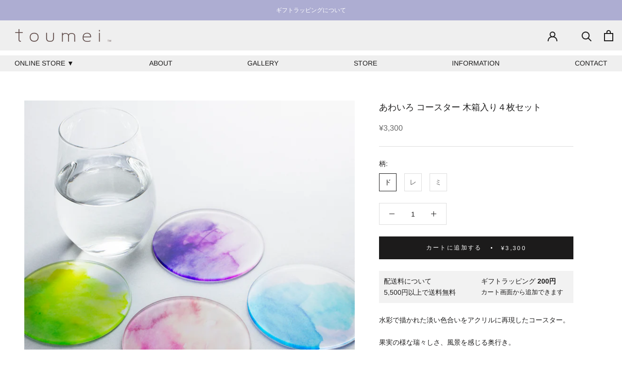

--- FILE ---
content_type: text/html; charset=utf-8
request_url: https://toumei.asia/products/awairo-coaster-4set
body_size: 48533
content:
<!doctype html>

<html class="no-js" lang="ja">
  <head>
    <meta charset="utf-8"> 
    <meta http-equiv="X-UA-Compatible" content="IE=edge,chrome=1">
    <meta name="viewport" content="width=device-width, initial-scale=1.0, height=device-height, minimum-scale=1.0, maximum-scale=1.0">
    <meta name="theme-color" content="">
    
    <script src="//toumei.asia/cdn/shop/t/81/assets/redirect-cart-to-top.js?v=167565609816132503681767583196" ></script>

    <title>
      
        あわいろ コースター 木箱入り4枚セット　 |　toumei online store
    
      
      </title><meta name="description" content="水彩で描かれた淡い色合いをアクリルに再現したコースター。果実の様な瑞々しさ、風景を感じる奥行き。水彩特有の霞みやぼやけ滲みなど、偶然にできる色の重なりは、見ているだけ時の感覚を忘れてしまいそう。お好きな色合いを見つけてみてくださいね。材質：アクリル樹脂耐熱：80℃本体サイズ：φ90×h3mm本体重量：23gパッケージサイズ：w102×d102×h32mmパッケージ重量：約130g食洗機は使用しないで下さい。高濃度アルコール、塩素系漂白剤はプリントの剥がれやひび割れが発生する場合がございます。清掃および消毒には中性洗剤を薄めたもの、次亜塩素酸水の希釈液で行う事をお勧めいたします。洗っていただく際は柔らかいスポンジ等で優しく洗ってくださ"><script src="//toumei.asia/cdn/shop/t/81/assets/color-me-redirect.js?v=10871500350733559191767583196" async></script>

    <link rel="canonical" href="https://toumei.asia/products/awairo-coaster-4set"><link rel="shortcut icon" href="//toumei.asia/cdn/shop/files/favicon-2_56838274-02e2-420e-a1c4-8c7b99c351a2_96x.png?v=1680570411" type="image/png">
    <link rel="apple-touch-icon" href="https://cdn.shopify.com/s/files/1/0650/7757/5910/files/apple-touch-icon_TM.png?v=1728627452" sizes="180x180">
    


    <meta property="og:type" content="product">
  <meta property="og:title" content="あわいろ コースター 木箱入り４枚セット"><meta property="og:image" content="http://toumei.asia/cdn/shop/files/4560431015517_03.png?v=1708082019">
    <meta property="og:image:secure_url" content="https://toumei.asia/cdn/shop/files/4560431015517_03.png?v=1708082019">
    <meta property="og:image:width" content="2048">
    <meta property="og:image:height" content="2048"><meta property="product:price:amount" content="3,300">
  <meta property="product:price:currency" content="JPY"><meta property="og:description" content="水彩で描かれた淡い色合いをアクリルに再現したコースター。果実の様な瑞々しさ、風景を感じる奥行き。水彩特有の霞みやぼやけ滲みなど、偶然にできる色の重なりは、見ているだけ時の感覚を忘れてしまいそう。お好きな色合いを見つけてみてくださいね。材質：アクリル樹脂耐熱：80℃本体サイズ：φ90×h3mm本体重量：23gパッケージサイズ：w102×d102×h32mmパッケージ重量：約130g食洗機は使用しないで下さい。高濃度アルコール、塩素系漂白剤はプリントの剥がれやひび割れが発生する場合がございます。清掃および消毒には中性洗剤を薄めたもの、次亜塩素酸水の希釈液で行う事をお勧めいたします。洗っていただく際は柔らかいスポンジ等で優しく洗ってくださ"><meta property="og:url" content="https://toumei.asia/products/awairo-coaster-4set">
<meta property="og:site_name" content="toumei"><meta name="twitter:card" content="summary"><meta name="twitter:title" content="あわいろ コースター 木箱入り４枚セット">
  <meta name="twitter:description" content="水彩で描かれた淡い色合いをアクリルに再現したコースター。果実の様な瑞々しさ、風景を感じる奥行き。水彩特有の霞みやぼやけ滲みなど、偶然にできる色の重なりは、見ているだけ時の感覚を忘れてしまいそう。お好きな色合いを見つけてみてくださいね。材質：アクリル樹脂耐熱：80℃本体サイズ：φ90×h3mm本体重量：23gパッケージサイズ：w102×d102×h32mmパッケージ重量：約130g食洗機は使用しないで下さい。高濃度アルコール、塩素系漂白剤はプリントの剥がれやひび割れが発生する場合がございます。清掃および消毒には中性洗剤を薄めたもの、次亜塩素酸水の希釈液で行う事をお勧めいたします。洗っていただく際は柔らかいスポンジ等で優しく洗ってください。※火のそばに置かないでください。※幼児、子供の手の届かない場所に保管してください。※表面が傷つく場合がありますので、硬いもので 擦らないでください。※商品画像はできる限り実物の色に近づけるよう加工しておりますが、お客様のお使いのモニター設定、お部屋の照明等により実際の商品と色味が異なる場合がございます。">
  <meta name="twitter:image" content="https://toumei.asia/cdn/shop/files/4560431015517_03_600x600_crop_center.png?v=1708082019">
    <style>
  @font-face {
  font-family: Arimo;
  font-weight: 400;
  font-style: normal;
  font-display: fallback;
  src: url("//toumei.asia/cdn/fonts/arimo/arimo_n4.a7efb558ca22d2002248bbe6f302a98edee38e35.woff2") format("woff2"),
       url("//toumei.asia/cdn/fonts/arimo/arimo_n4.0da809f7d1d5ede2a73be7094ac00741efdb6387.woff") format("woff");
}

  @font-face {
  font-family: Arimo;
  font-weight: 400;
  font-style: normal;
  font-display: fallback;
  src: url("//toumei.asia/cdn/fonts/arimo/arimo_n4.a7efb558ca22d2002248bbe6f302a98edee38e35.woff2") format("woff2"),
       url("//toumei.asia/cdn/fonts/arimo/arimo_n4.0da809f7d1d5ede2a73be7094ac00741efdb6387.woff") format("woff");
}


  @font-face {
  font-family: Arimo;
  font-weight: 700;
  font-style: normal;
  font-display: fallback;
  src: url("//toumei.asia/cdn/fonts/arimo/arimo_n7.1d2d0638e6a1228d86beb0e10006e3280ccb2d04.woff2") format("woff2"),
       url("//toumei.asia/cdn/fonts/arimo/arimo_n7.f4b9139e8eac4a17b38b8707044c20f54c3be479.woff") format("woff");
}

  @font-face {
  font-family: Arimo;
  font-weight: 400;
  font-style: italic;
  font-display: fallback;
  src: url("//toumei.asia/cdn/fonts/arimo/arimo_i4.438ddb21a1b98c7230698d70dc1a21df235701b2.woff2") format("woff2"),
       url("//toumei.asia/cdn/fonts/arimo/arimo_i4.0e1908a0dc1ec32fabb5a03a0c9ee2083f82e3d7.woff") format("woff");
}

  @font-face {
  font-family: Arimo;
  font-weight: 700;
  font-style: italic;
  font-display: fallback;
  src: url("//toumei.asia/cdn/fonts/arimo/arimo_i7.b9f09537c29041ec8d51f8cdb7c9b8e4f1f82cb1.woff2") format("woff2"),
       url("//toumei.asia/cdn/fonts/arimo/arimo_i7.ec659fc855f754fd0b1bd052e606bba1058f73da.woff") format("woff");
}


  :root {
    --heading-font-family : Arimo, sans-serif;
    --heading-font-weight : 400;
    --heading-font-style  : normal;

    --text-font-family : Arimo, sans-serif;
    --text-font-weight : 400;
    --text-font-style  : normal;

    --base-text-font-size   : 14px;
    --default-text-font-size: 14px;--background          : #ffffff;
    --background-rgb      : 255, 255, 255;
    --light-background    : #ffffff;
    --light-background-rgb: 255, 255, 255;
    --heading-color       : #1c1b1b;
    --text-color          : #1c1b1b;
    --text-color-rgb      : 28, 27, 27;
    --text-color-light    : #6a6a6a;
    --text-color-light-rgb: 106, 106, 106;
    --link-color          : #6a6a6a;
    --link-color-rgb      : 106, 106, 106;
    --border-color        : #dddddd;
    --border-color-rgb    : 221, 221, 221;

    --button-background    : #1c1b1b;
    --button-background-rgb: 28, 27, 27;
    --button-text-color    : #ffffff;

    --header-background       : #efefef;
    --header-heading-color    : #1c1b1b;
    --header-light-text-color : #6a6a6a;
    --header-border-color     : #cfcfcf;

    --footer-background    : #efefef;
    --footer-text-color    : #6a6a6a;
    --footer-heading-color : #1c1b1b;
    --footer-border-color  : #dbdbdb;

    --navigation-background      : #1c1b1b;
    --navigation-background-rgb  : 28, 27, 27;
    --navigation-text-color      : #ffffff;
    --navigation-text-color-light: rgba(255, 255, 255, 0.5);
    --navigation-border-color    : rgba(255, 255, 255, 0.25);

    --newsletter-popup-background     : #1c1b1b;
    --newsletter-popup-text-color     : #ffffff;
    --newsletter-popup-text-color-rgb : 255, 255, 255;

    --secondary-elements-background       : #1c1b1b;
    --secondary-elements-background-rgb   : 28, 27, 27;
    --secondary-elements-text-color       : #ffffff;
    --secondary-elements-text-color-light : rgba(255, 255, 255, 0.5);
    --secondary-elements-border-color     : rgba(255, 255, 255, 0.25);

    --product-sale-price-color    : #f94c43;
    --product-sale-price-color-rgb: 249, 76, 67;
    --product-star-rating: #f6a429;

    /* Shopify related variables */
    --payment-terms-background-color: #ffffff;

    /* Products */

    --horizontal-spacing-four-products-per-row: 60px;
        --horizontal-spacing-two-products-per-row : 60px;

    --vertical-spacing-four-products-per-row: 40px;
        --vertical-spacing-two-products-per-row : 50px;

    /* Animation */
    --drawer-transition-timing: cubic-bezier(0.645, 0.045, 0.355, 1);
    --header-base-height: 80px; /* We set a default for browsers that do not support CSS variables */

    /* Cursors */
    --cursor-zoom-in-svg    : url(//toumei.asia/cdn/shop/t/81/assets/cursor-zoom-in.svg?v=170532930330058140181767583196);
    --cursor-zoom-in-2x-svg : url(//toumei.asia/cdn/shop/t/81/assets/cursor-zoom-in-2x.svg?v=56685658183649387561767583196);
  }
</style>

<script>
  // IE11 does not have support for CSS variables, so we have to polyfill them
  if (!(((window || {}).CSS || {}).supports && window.CSS.supports('(--a: 0)'))) {
    const script = document.createElement('script');
    script.type = 'text/javascript';
    script.src = 'https://cdn.jsdelivr.net/npm/css-vars-ponyfill@2';
    script.onload = function() {
      cssVars({});
    };

    document.getElementsByTagName('head')[0].appendChild(script);
  }
</script>

    <script>window.performance && window.performance.mark && window.performance.mark('shopify.content_for_header.start');</script><meta name="facebook-domain-verification" content="w1szhw7z1txv09wum41exsezr741b0">
<meta id="shopify-digital-wallet" name="shopify-digital-wallet" content="/65077575910/digital_wallets/dialog">
<meta name="shopify-checkout-api-token" content="37649e1837e7998e57f8ab014ffcaa65">
<link rel="alternate" type="application/json+oembed" href="https://toumei.asia/products/awairo-coaster-4set.oembed">
<script async="async" src="/checkouts/internal/preloads.js?locale=ja-JP"></script>
<link rel="preconnect" href="https://shop.app" crossorigin="anonymous">
<script async="async" src="https://shop.app/checkouts/internal/preloads.js?locale=ja-JP&shop_id=65077575910" crossorigin="anonymous"></script>
<script id="apple-pay-shop-capabilities" type="application/json">{"shopId":65077575910,"countryCode":"JP","currencyCode":"JPY","merchantCapabilities":["supports3DS"],"merchantId":"gid:\/\/shopify\/Shop\/65077575910","merchantName":"toumei","requiredBillingContactFields":["postalAddress","email","phone"],"requiredShippingContactFields":["postalAddress","email","phone"],"shippingType":"shipping","supportedNetworks":["visa","masterCard","amex","jcb","discover"],"total":{"type":"pending","label":"toumei","amount":"1.00"},"shopifyPaymentsEnabled":true,"supportsSubscriptions":true}</script>
<script id="shopify-features" type="application/json">{"accessToken":"37649e1837e7998e57f8ab014ffcaa65","betas":["rich-media-storefront-analytics"],"domain":"toumei.asia","predictiveSearch":false,"shopId":65077575910,"locale":"ja"}</script>
<script>var Shopify = Shopify || {};
Shopify.shop = "toumei-onlineshop.myshopify.com";
Shopify.locale = "ja";
Shopify.currency = {"active":"JPY","rate":"1.0"};
Shopify.country = "JP";
Shopify.theme = {"name":"toumei ver26.1.0","id":155392147686,"schema_name":"Prestige","schema_version":"5.7.0","theme_store_id":855,"role":"main"};
Shopify.theme.handle = "null";
Shopify.theme.style = {"id":null,"handle":null};
Shopify.cdnHost = "toumei.asia/cdn";
Shopify.routes = Shopify.routes || {};
Shopify.routes.root = "/";</script>
<script type="module">!function(o){(o.Shopify=o.Shopify||{}).modules=!0}(window);</script>
<script>!function(o){function n(){var o=[];function n(){o.push(Array.prototype.slice.apply(arguments))}return n.q=o,n}var t=o.Shopify=o.Shopify||{};t.loadFeatures=n(),t.autoloadFeatures=n()}(window);</script>
<script>
  window.ShopifyPay = window.ShopifyPay || {};
  window.ShopifyPay.apiHost = "shop.app\/pay";
  window.ShopifyPay.redirectState = null;
</script>
<script id="shop-js-analytics" type="application/json">{"pageType":"product"}</script>
<script defer="defer" async type="module" src="//toumei.asia/cdn/shopifycloud/shop-js/modules/v2/client.init-shop-cart-sync_CRO8OuKI.ja.esm.js"></script>
<script defer="defer" async type="module" src="//toumei.asia/cdn/shopifycloud/shop-js/modules/v2/chunk.common_A56sv42F.esm.js"></script>
<script type="module">
  await import("//toumei.asia/cdn/shopifycloud/shop-js/modules/v2/client.init-shop-cart-sync_CRO8OuKI.ja.esm.js");
await import("//toumei.asia/cdn/shopifycloud/shop-js/modules/v2/chunk.common_A56sv42F.esm.js");

  window.Shopify.SignInWithShop?.initShopCartSync?.({"fedCMEnabled":true,"windoidEnabled":true});

</script>
<script>
  window.Shopify = window.Shopify || {};
  if (!window.Shopify.featureAssets) window.Shopify.featureAssets = {};
  window.Shopify.featureAssets['shop-js'] = {"shop-cart-sync":["modules/v2/client.shop-cart-sync_Rbupk0-S.ja.esm.js","modules/v2/chunk.common_A56sv42F.esm.js"],"init-fed-cm":["modules/v2/client.init-fed-cm_Brlme73P.ja.esm.js","modules/v2/chunk.common_A56sv42F.esm.js"],"shop-button":["modules/v2/client.shop-button_CAOYMen2.ja.esm.js","modules/v2/chunk.common_A56sv42F.esm.js"],"shop-cash-offers":["modules/v2/client.shop-cash-offers_ivvZeP39.ja.esm.js","modules/v2/chunk.common_A56sv42F.esm.js","modules/v2/chunk.modal_ILhUGby7.esm.js"],"init-windoid":["modules/v2/client.init-windoid_BLzf7E_S.ja.esm.js","modules/v2/chunk.common_A56sv42F.esm.js"],"init-shop-email-lookup-coordinator":["modules/v2/client.init-shop-email-lookup-coordinator_Dz-pgYZI.ja.esm.js","modules/v2/chunk.common_A56sv42F.esm.js"],"shop-toast-manager":["modules/v2/client.shop-toast-manager_BRuj-JEc.ja.esm.js","modules/v2/chunk.common_A56sv42F.esm.js"],"shop-login-button":["modules/v2/client.shop-login-button_DgSCIKnN.ja.esm.js","modules/v2/chunk.common_A56sv42F.esm.js","modules/v2/chunk.modal_ILhUGby7.esm.js"],"avatar":["modules/v2/client.avatar_BTnouDA3.ja.esm.js"],"pay-button":["modules/v2/client.pay-button_CxybczQF.ja.esm.js","modules/v2/chunk.common_A56sv42F.esm.js"],"init-shop-cart-sync":["modules/v2/client.init-shop-cart-sync_CRO8OuKI.ja.esm.js","modules/v2/chunk.common_A56sv42F.esm.js"],"init-customer-accounts":["modules/v2/client.init-customer-accounts_B7JfRd7a.ja.esm.js","modules/v2/client.shop-login-button_DgSCIKnN.ja.esm.js","modules/v2/chunk.common_A56sv42F.esm.js","modules/v2/chunk.modal_ILhUGby7.esm.js"],"init-shop-for-new-customer-accounts":["modules/v2/client.init-shop-for-new-customer-accounts_DuVdZwgs.ja.esm.js","modules/v2/client.shop-login-button_DgSCIKnN.ja.esm.js","modules/v2/chunk.common_A56sv42F.esm.js","modules/v2/chunk.modal_ILhUGby7.esm.js"],"init-customer-accounts-sign-up":["modules/v2/client.init-customer-accounts-sign-up_Bo1CzG-w.ja.esm.js","modules/v2/client.shop-login-button_DgSCIKnN.ja.esm.js","modules/v2/chunk.common_A56sv42F.esm.js","modules/v2/chunk.modal_ILhUGby7.esm.js"],"checkout-modal":["modules/v2/client.checkout-modal_B2T2_lCJ.ja.esm.js","modules/v2/chunk.common_A56sv42F.esm.js","modules/v2/chunk.modal_ILhUGby7.esm.js"],"shop-follow-button":["modules/v2/client.shop-follow-button_Bkz4TQZn.ja.esm.js","modules/v2/chunk.common_A56sv42F.esm.js","modules/v2/chunk.modal_ILhUGby7.esm.js"],"lead-capture":["modules/v2/client.lead-capture_C6eAi-6_.ja.esm.js","modules/v2/chunk.common_A56sv42F.esm.js","modules/v2/chunk.modal_ILhUGby7.esm.js"],"shop-login":["modules/v2/client.shop-login_QcPsljo4.ja.esm.js","modules/v2/chunk.common_A56sv42F.esm.js","modules/v2/chunk.modal_ILhUGby7.esm.js"],"payment-terms":["modules/v2/client.payment-terms_Dt9LCeZF.ja.esm.js","modules/v2/chunk.common_A56sv42F.esm.js","modules/v2/chunk.modal_ILhUGby7.esm.js"]};
</script>
<script>(function() {
  var isLoaded = false;
  function asyncLoad() {
    if (isLoaded) return;
    isLoaded = true;
    var urls = ["https:\/\/cdn.nfcube.com\/instafeed-765b3b0c2cad057fafdae612e4e39298.js?shop=toumei-onlineshop.myshopify.com","https:\/\/gift-script-pr.pages.dev\/script.js?shop=toumei-onlineshop.myshopify.com"];
    for (var i = 0; i < urls.length; i++) {
      var s = document.createElement('script');
      s.type = 'text/javascript';
      s.async = true;
      s.src = urls[i];
      var x = document.getElementsByTagName('script')[0];
      x.parentNode.insertBefore(s, x);
    }
  };
  if(window.attachEvent) {
    window.attachEvent('onload', asyncLoad);
  } else {
    window.addEventListener('load', asyncLoad, false);
  }
})();</script>
<script id="__st">var __st={"a":65077575910,"offset":32400,"reqid":"b599eee0-7698-4408-ae3e-97e5a9ebcaaf-1768546362","pageurl":"toumei.asia\/products\/awairo-coaster-4set","u":"5fd9f3a6d410","p":"product","rtyp":"product","rid":8000342032614};</script>
<script>window.ShopifyPaypalV4VisibilityTracking = true;</script>
<script id="captcha-bootstrap">!function(){'use strict';const t='contact',e='account',n='new_comment',o=[[t,t],['blogs',n],['comments',n],[t,'customer']],c=[[e,'customer_login'],[e,'guest_login'],[e,'recover_customer_password'],[e,'create_customer']],r=t=>t.map((([t,e])=>`form[action*='/${t}']:not([data-nocaptcha='true']) input[name='form_type'][value='${e}']`)).join(','),a=t=>()=>t?[...document.querySelectorAll(t)].map((t=>t.form)):[];function s(){const t=[...o],e=r(t);return a(e)}const i='password',u='form_key',d=['recaptcha-v3-token','g-recaptcha-response','h-captcha-response',i],f=()=>{try{return window.sessionStorage}catch{return}},m='__shopify_v',_=t=>t.elements[u];function p(t,e,n=!1){try{const o=window.sessionStorage,c=JSON.parse(o.getItem(e)),{data:r}=function(t){const{data:e,action:n}=t;return t[m]||n?{data:e,action:n}:{data:t,action:n}}(c);for(const[e,n]of Object.entries(r))t.elements[e]&&(t.elements[e].value=n);n&&o.removeItem(e)}catch(o){console.error('form repopulation failed',{error:o})}}const l='form_type',E='cptcha';function T(t){t.dataset[E]=!0}const w=window,h=w.document,L='Shopify',v='ce_forms',y='captcha';let A=!1;((t,e)=>{const n=(g='f06e6c50-85a8-45c8-87d0-21a2b65856fe',I='https://cdn.shopify.com/shopifycloud/storefront-forms-hcaptcha/ce_storefront_forms_captcha_hcaptcha.v1.5.2.iife.js',D={infoText:'hCaptchaによる保護',privacyText:'プライバシー',termsText:'利用規約'},(t,e,n)=>{const o=w[L][v],c=o.bindForm;if(c)return c(t,g,e,D).then(n);var r;o.q.push([[t,g,e,D],n]),r=I,A||(h.body.append(Object.assign(h.createElement('script'),{id:'captcha-provider',async:!0,src:r})),A=!0)});var g,I,D;w[L]=w[L]||{},w[L][v]=w[L][v]||{},w[L][v].q=[],w[L][y]=w[L][y]||{},w[L][y].protect=function(t,e){n(t,void 0,e),T(t)},Object.freeze(w[L][y]),function(t,e,n,w,h,L){const[v,y,A,g]=function(t,e,n){const i=e?o:[],u=t?c:[],d=[...i,...u],f=r(d),m=r(i),_=r(d.filter((([t,e])=>n.includes(e))));return[a(f),a(m),a(_),s()]}(w,h,L),I=t=>{const e=t.target;return e instanceof HTMLFormElement?e:e&&e.form},D=t=>v().includes(t);t.addEventListener('submit',(t=>{const e=I(t);if(!e)return;const n=D(e)&&!e.dataset.hcaptchaBound&&!e.dataset.recaptchaBound,o=_(e),c=g().includes(e)&&(!o||!o.value);(n||c)&&t.preventDefault(),c&&!n&&(function(t){try{if(!f())return;!function(t){const e=f();if(!e)return;const n=_(t);if(!n)return;const o=n.value;o&&e.removeItem(o)}(t);const e=Array.from(Array(32),(()=>Math.random().toString(36)[2])).join('');!function(t,e){_(t)||t.append(Object.assign(document.createElement('input'),{type:'hidden',name:u})),t.elements[u].value=e}(t,e),function(t,e){const n=f();if(!n)return;const o=[...t.querySelectorAll(`input[type='${i}']`)].map((({name:t})=>t)),c=[...d,...o],r={};for(const[a,s]of new FormData(t).entries())c.includes(a)||(r[a]=s);n.setItem(e,JSON.stringify({[m]:1,action:t.action,data:r}))}(t,e)}catch(e){console.error('failed to persist form',e)}}(e),e.submit())}));const S=(t,e)=>{t&&!t.dataset[E]&&(n(t,e.some((e=>e===t))),T(t))};for(const o of['focusin','change'])t.addEventListener(o,(t=>{const e=I(t);D(e)&&S(e,y())}));const B=e.get('form_key'),M=e.get(l),P=B&&M;t.addEventListener('DOMContentLoaded',(()=>{const t=y();if(P)for(const e of t)e.elements[l].value===M&&p(e,B);[...new Set([...A(),...v().filter((t=>'true'===t.dataset.shopifyCaptcha))])].forEach((e=>S(e,t)))}))}(h,new URLSearchParams(w.location.search),n,t,e,['guest_login'])})(!0,!0)}();</script>
<script integrity="sha256-4kQ18oKyAcykRKYeNunJcIwy7WH5gtpwJnB7kiuLZ1E=" data-source-attribution="shopify.loadfeatures" defer="defer" src="//toumei.asia/cdn/shopifycloud/storefront/assets/storefront/load_feature-a0a9edcb.js" crossorigin="anonymous"></script>
<script crossorigin="anonymous" defer="defer" src="//toumei.asia/cdn/shopifycloud/storefront/assets/shopify_pay/storefront-65b4c6d7.js?v=20250812"></script>
<script data-source-attribution="shopify.dynamic_checkout.dynamic.init">var Shopify=Shopify||{};Shopify.PaymentButton=Shopify.PaymentButton||{isStorefrontPortableWallets:!0,init:function(){window.Shopify.PaymentButton.init=function(){};var t=document.createElement("script");t.src="https://toumei.asia/cdn/shopifycloud/portable-wallets/latest/portable-wallets.ja.js",t.type="module",document.head.appendChild(t)}};
</script>
<script data-source-attribution="shopify.dynamic_checkout.buyer_consent">
  function portableWalletsHideBuyerConsent(e){var t=document.getElementById("shopify-buyer-consent"),n=document.getElementById("shopify-subscription-policy-button");t&&n&&(t.classList.add("hidden"),t.setAttribute("aria-hidden","true"),n.removeEventListener("click",e))}function portableWalletsShowBuyerConsent(e){var t=document.getElementById("shopify-buyer-consent"),n=document.getElementById("shopify-subscription-policy-button");t&&n&&(t.classList.remove("hidden"),t.removeAttribute("aria-hidden"),n.addEventListener("click",e))}window.Shopify?.PaymentButton&&(window.Shopify.PaymentButton.hideBuyerConsent=portableWalletsHideBuyerConsent,window.Shopify.PaymentButton.showBuyerConsent=portableWalletsShowBuyerConsent);
</script>
<script data-source-attribution="shopify.dynamic_checkout.cart.bootstrap">document.addEventListener("DOMContentLoaded",(function(){function t(){return document.querySelector("shopify-accelerated-checkout-cart, shopify-accelerated-checkout")}if(t())Shopify.PaymentButton.init();else{new MutationObserver((function(e,n){t()&&(Shopify.PaymentButton.init(),n.disconnect())})).observe(document.body,{childList:!0,subtree:!0})}}));
</script>
<link id="shopify-accelerated-checkout-styles" rel="stylesheet" media="screen" href="https://toumei.asia/cdn/shopifycloud/portable-wallets/latest/accelerated-checkout-backwards-compat.css" crossorigin="anonymous">
<style id="shopify-accelerated-checkout-cart">
        #shopify-buyer-consent {
  margin-top: 1em;
  display: inline-block;
  width: 100%;
}

#shopify-buyer-consent.hidden {
  display: none;
}

#shopify-subscription-policy-button {
  background: none;
  border: none;
  padding: 0;
  text-decoration: underline;
  font-size: inherit;
  cursor: pointer;
}

#shopify-subscription-policy-button::before {
  box-shadow: none;
}

      </style>
<link rel="stylesheet" media="screen" href="//toumei.asia/cdn/shop/t/81/compiled_assets/styles.css?6751">
<script id="sections-script" data-sections="menubar,top-back" defer="defer" src="//toumei.asia/cdn/shop/t/81/compiled_assets/scripts.js?6751"></script>
<script>window.performance && window.performance.mark && window.performance.mark('shopify.content_for_header.end');</script>

    <link rel="stylesheet" href="//toumei.asia/cdn/shop/t/81/assets/theme.css?v=131299257321033265231767583196">
    <!-- Google tag (gtag.js) -->
    <script async src="https://www.googletagmanager.com/gtag/js?id=G-ZDJ3ZB8PC5"></script>
    <script>
      window.dataLayer = window.dataLayer || [];
      function gtag(){dataLayer.push(arguments);}
      gtag('js', new Date());
    
      gtag('config', 'G-ZDJ3ZB8PC5');
    </script>
    <script>// This allows to expose several variables to the global scope, to be used in scripts
      window.theme = {
        pageType: "product",
        moneyFormat: "¥{{amount_no_decimals}}",
        moneyWithCurrencyFormat: "¥{{amount_no_decimals}}",
        currencyCodeEnabled: false,
        productImageSize: "square",
        searchMode: "product,page",
        showPageTransition: false,
        showElementStaggering: true,
        showImageZooming: true
      };

      window.routes = {
        rootUrl: "\/",
        rootUrlWithoutSlash: '',
        cartUrl: "\/cart",
        cartAddUrl: "\/cart\/add",
        cartChangeUrl: "\/cart\/change",
        searchUrl: "\/search",
        productRecommendationsUrl: "\/recommendations\/products"
      };

      window.languages = {
        cartAddNote: "ご要望・その他",
        cartEditNote: "注文メモを変更",
        productImageLoadingError: "この画像を読み込めませんでした。 ページをリロードしてください。",
        productFormAddToCart: "カートに追加する",
        productFormUnavailable: "お取り扱いできません",
        productFormSoldOut: "入荷待ち",
        shippingEstimatorOneResult: "1つのオプションが利用可能：",
        shippingEstimatorMoreResults: "{{count}}つのオプションが利用可能：",
        shippingEstimatorNoResults: "配送が見つかりませんでした"
      };

      window.lazySizesConfig = {
        loadHidden: false,
        hFac: 0.5,
        expFactor: 2,
        ricTimeout: 150,
        lazyClass: 'Image--lazyLoad',
        loadingClass: 'Image--lazyLoading',
        loadedClass: 'Image--lazyLoaded'
      };

      document.documentElement.className = document.documentElement.className.replace('no-js', 'js');
      document.documentElement.style.setProperty('--window-height', window.innerHeight + 'px');

      // We do a quick detection of some features (we could use Modernizr but for so little...)
      (function() {
        document.documentElement.className += ((window.CSS && window.CSS.supports('(position: sticky) or (position: -webkit-sticky)')) ? ' supports-sticky' : ' no-supports-sticky');
        document.documentElement.className += (window.matchMedia('(-moz-touch-enabled: 1), (hover: none)')).matches ? ' no-supports-hover' : ' supports-hover';
      }());

      
      
    </script>

    <script src="//toumei.asia/cdn/shop/t/81/assets/lazysizes.min.js?v=174358363404432586981767583196" async></script><script src="//toumei.asia/cdn/shop/t/81/assets/libs.min.js?v=26178543184394469741767583196" defer></script>
    <script src="//toumei.asia/cdn/shop/t/81/assets/theme.js?v=86544035723593739001767583196" defer></script>
    <script src="//toumei.asia/cdn/shop/t/81/assets/custom.js?v=183944157590872491501767583196" defer></script>

    <script>
      (function () {
        window.onpageshow = function() {
          if (window.theme.showPageTransition) {
            var pageTransition = document.querySelector('.PageTransition');

            if (pageTransition) {
              pageTransition.style.visibility = 'visible';
              pageTransition.style.opacity = '0';
            }
          }

          // When the page is loaded from the cache, we have to reload the cart content
          document.documentElement.dispatchEvent(new CustomEvent('cart:refresh', {
            bubbles: true
          }));
        };
      })();
    </script>

    
  <script type="application/ld+json">
  {
    "@context": "http://schema.org",
    "@type": "Product",
    "offers": [{
          "@type": "Offer",
          "name": "ド",
          "availability":"https://schema.org/InStock",
          "price": 3300.0,
          "priceCurrency": "JPY",
          "priceValidUntil": "2026-01-26","sku": "4560431015517","url": "/products/awairo-coaster-4set?variant=43417587876070"
        },
{
          "@type": "Offer",
          "name": "レ",
          "availability":"https://schema.org/InStock",
          "price": 3300.0,
          "priceCurrency": "JPY",
          "priceValidUntil": "2026-01-26","sku": "4560431015524","url": "/products/awairo-coaster-4set?variant=43417587908838"
        },
{
          "@type": "Offer",
          "name": "ミ",
          "availability":"https://schema.org/InStock",
          "price": 3300.0,
          "priceCurrency": "JPY",
          "priceValidUntil": "2026-01-26","sku": "4573539871237","url": "/products/awairo-coaster-4set?variant=44305636393190"
        }
],
      "gtin13": "4560431015517",
      "productId": "4560431015517",
    "brand": {
      "name": "toumei"
    },
    "name": "あわいろ コースター 木箱入り４枚セット",
    "description": "水彩で描かれた淡い色合いをアクリルに再現したコースター。果実の様な瑞々しさ、風景を感じる奥行き。水彩特有の霞みやぼやけ滲みなど、偶然にできる色の重なりは、見ているだけ時の感覚を忘れてしまいそう。お好きな色合いを見つけてみてくださいね。材質：アクリル樹脂耐熱：80℃本体サイズ：φ90×h3mm本体重量：23gパッケージサイズ：w102×d102×h32mmパッケージ重量：約130g食洗機は使用しないで下さい。高濃度アルコール、塩素系漂白剤はプリントの剥がれやひび割れが発生する場合がございます。清掃および消毒には中性洗剤を薄めたもの、次亜塩素酸水の希釈液で行う事をお勧めいたします。洗っていただく際は柔らかいスポンジ等で優しく洗ってください。※火のそばに置かないでください。※幼児、子供の手の届かない場所に保管してください。※表面が傷つく場合がありますので、硬いもので 擦らないでください。※商品画像はできる限り実物の色に近づけるよう加工しておりますが、お客様のお使いのモニター設定、お部屋の照明等により実際の商品と色味が異なる場合がございます。",
    "category": "",
    "url": "/products/awairo-coaster-4set",
    "sku": "4560431015517",
    "image": {
      "@type": "ImageObject",
      "url": "https://toumei.asia/cdn/shop/files/4560431015517_03_1024x.png?v=1708082019",
      "image": "https://toumei.asia/cdn/shop/files/4560431015517_03_1024x.png?v=1708082019",
      "name": "あわいろ　コースター　４枚セット　ド",
      "width": "1024",
      "height": "1024"
    }
  }
  </script>



  <script type="application/ld+json">
  {
    "@context": "http://schema.org",
    "@type": "BreadcrumbList",
  "itemListElement": [{
      "@type": "ListItem",
      "position": 1,
      "name": "ホームページ",
      "item": "https://toumei.asia"
    },{
          "@type": "ListItem",
          "position": 2,
          "name": "あわいろ コースター 木箱入り４枚セット",
          "item": "https://toumei.asia/products/awairo-coaster-4set"
        }]
  }
  </script>

  
<!-- BeginWishyAddon --><script>  Shopify.wishy_btn_settings = {"button_setting":"","btn_append":"before","btn_display":"block","btn_width":"auto","btn_margin_top":5,"btn_margin_left":5,"btn_margin_right":5,"btn_margin_bottom":5,"btn_margin_unit":"px","btn_placer_element":null,"btn_background_color":"#ffffff","btn_border_color":"#b9b9b9","btn_border_width":1,"btn_text":"♡ ","btn_color":"#1b1b1b","remove_btn_background_color":"#5c6ac4","remove_btn_border_color":"#3f4eae","remove_btn_border_width":1,"remove_btn_color":"#ffffff","new_theme_published_at":null,"installed":true,"heart_icon_margin_right":15,"heart_icon_margin_bottom":15,"heart_icon_location":"bottom-right","heart_icon_margin_top":15,"heart_icon_margin_left":15,"setting_force_login":false,"heart_icon_url_match":"","heart_icon_enabled":true,"status":null,"spf_record":null,"floating_favorites_enabled":false,"floating_favorites_location":"right","floating_favorites_margin_top":50,"floating_favorites_url_match":"","floating_favorites_background_color":"#ffffff","floating_favorites_border_color":"#b9b9b9","floating_favorites_border_width":1,"floating_favorites_text":"♥ Favorites","floating_favorites_color":"#1b1b1b","heart_icon_type":"default","heart_icon_typedefault_background_color":"#ff8989","heart_icon_typedefault_border_color":"#ff9c9c","heart_icon_typedefault_border_width":2,"heart_icon_typedefault_icon_color":"#ffffff","heart_icon_show_count":false,"heart_icon_typecustom_image_url":"https://cc-swim.herokuapp.com/wishlist.png","btn_text_size":"16.0","locale":"ja","shop_star_rating":null,"shop_star_feedback":null,"heart_icon_collection_before_add_color":"#dfdfdf","heart_icon_collection_after_add_color":"#606060","login_link_bg_color":"#5c6ac4","login_link_text_color":"#ffffff","btn_remove_bg_color":"#ffffff","btn_remove_border_color":"#b9b9b9","btn_remove_border_width":1,"btn_remove_text":"♡ Remove from wishlist","btn_remove_color":"#1b1b1b","btn_remove_text_size":"16.0","open_wishlist_after_add_to_wishlist":false,"wishlist_header_text":"My Wishlist","theme_name_from_schema":"Prestige","subscribed_at":null,"wizard_completed_at":"2022-08-03T10:51:02.616Z","plan":"standard","discount":"0.0","launchpoint_wishlist_icon_in_header_enabled":false,"launchpoint_heart_icon_in_collections_enabled":false};  Shopify.wishy_button_css_json = "";    Shopify.wishy_customer_email = "" ;  </script><!-- EndWishyAddon -->

  
 <script type="text/javascript" src="//ajax.googleapis.com/ajax/libs/jquery/1.7/jquery.min.js"></script>
  <meta name="facebook-domain-verification" content="w1szhw7z1txv09wum41exsezr741b0" />
  <meta name="facebook-domain-verification" content="tq7pa2ibpcwgfbk9gla895gcyz45t1" />
  <meta name="google-site-verification" content="aoX_n8AmkuHKnJ2plUhxTbO3XcNEYzkHR_AyAPjfxUI" />
<link href="https://monorail-edge.shopifysvc.com" rel="dns-prefetch">
<script>(function(){if ("sendBeacon" in navigator && "performance" in window) {try {var session_token_from_headers = performance.getEntriesByType('navigation')[0].serverTiming.find(x => x.name == '_s').description;} catch {var session_token_from_headers = undefined;}var session_cookie_matches = document.cookie.match(/_shopify_s=([^;]*)/);var session_token_from_cookie = session_cookie_matches && session_cookie_matches.length === 2 ? session_cookie_matches[1] : "";var session_token = session_token_from_headers || session_token_from_cookie || "";function handle_abandonment_event(e) {var entries = performance.getEntries().filter(function(entry) {return /monorail-edge.shopifysvc.com/.test(entry.name);});if (!window.abandonment_tracked && entries.length === 0) {window.abandonment_tracked = true;var currentMs = Date.now();var navigation_start = performance.timing.navigationStart;var payload = {shop_id: 65077575910,url: window.location.href,navigation_start,duration: currentMs - navigation_start,session_token,page_type: "product"};window.navigator.sendBeacon("https://monorail-edge.shopifysvc.com/v1/produce", JSON.stringify({schema_id: "online_store_buyer_site_abandonment/1.1",payload: payload,metadata: {event_created_at_ms: currentMs,event_sent_at_ms: currentMs}}));}}window.addEventListener('pagehide', handle_abandonment_event);}}());</script>
<script id="web-pixels-manager-setup">(function e(e,d,r,n,o){if(void 0===o&&(o={}),!Boolean(null===(a=null===(i=window.Shopify)||void 0===i?void 0:i.analytics)||void 0===a?void 0:a.replayQueue)){var i,a;window.Shopify=window.Shopify||{};var t=window.Shopify;t.analytics=t.analytics||{};var s=t.analytics;s.replayQueue=[],s.publish=function(e,d,r){return s.replayQueue.push([e,d,r]),!0};try{self.performance.mark("wpm:start")}catch(e){}var l=function(){var e={modern:/Edge?\/(1{2}[4-9]|1[2-9]\d|[2-9]\d{2}|\d{4,})\.\d+(\.\d+|)|Firefox\/(1{2}[4-9]|1[2-9]\d|[2-9]\d{2}|\d{4,})\.\d+(\.\d+|)|Chrom(ium|e)\/(9{2}|\d{3,})\.\d+(\.\d+|)|(Maci|X1{2}).+ Version\/(15\.\d+|(1[6-9]|[2-9]\d|\d{3,})\.\d+)([,.]\d+|)( \(\w+\)|)( Mobile\/\w+|) Safari\/|Chrome.+OPR\/(9{2}|\d{3,})\.\d+\.\d+|(CPU[ +]OS|iPhone[ +]OS|CPU[ +]iPhone|CPU IPhone OS|CPU iPad OS)[ +]+(15[._]\d+|(1[6-9]|[2-9]\d|\d{3,})[._]\d+)([._]\d+|)|Android:?[ /-](13[3-9]|1[4-9]\d|[2-9]\d{2}|\d{4,})(\.\d+|)(\.\d+|)|Android.+Firefox\/(13[5-9]|1[4-9]\d|[2-9]\d{2}|\d{4,})\.\d+(\.\d+|)|Android.+Chrom(ium|e)\/(13[3-9]|1[4-9]\d|[2-9]\d{2}|\d{4,})\.\d+(\.\d+|)|SamsungBrowser\/([2-9]\d|\d{3,})\.\d+/,legacy:/Edge?\/(1[6-9]|[2-9]\d|\d{3,})\.\d+(\.\d+|)|Firefox\/(5[4-9]|[6-9]\d|\d{3,})\.\d+(\.\d+|)|Chrom(ium|e)\/(5[1-9]|[6-9]\d|\d{3,})\.\d+(\.\d+|)([\d.]+$|.*Safari\/(?![\d.]+ Edge\/[\d.]+$))|(Maci|X1{2}).+ Version\/(10\.\d+|(1[1-9]|[2-9]\d|\d{3,})\.\d+)([,.]\d+|)( \(\w+\)|)( Mobile\/\w+|) Safari\/|Chrome.+OPR\/(3[89]|[4-9]\d|\d{3,})\.\d+\.\d+|(CPU[ +]OS|iPhone[ +]OS|CPU[ +]iPhone|CPU IPhone OS|CPU iPad OS)[ +]+(10[._]\d+|(1[1-9]|[2-9]\d|\d{3,})[._]\d+)([._]\d+|)|Android:?[ /-](13[3-9]|1[4-9]\d|[2-9]\d{2}|\d{4,})(\.\d+|)(\.\d+|)|Mobile Safari.+OPR\/([89]\d|\d{3,})\.\d+\.\d+|Android.+Firefox\/(13[5-9]|1[4-9]\d|[2-9]\d{2}|\d{4,})\.\d+(\.\d+|)|Android.+Chrom(ium|e)\/(13[3-9]|1[4-9]\d|[2-9]\d{2}|\d{4,})\.\d+(\.\d+|)|Android.+(UC? ?Browser|UCWEB|U3)[ /]?(15\.([5-9]|\d{2,})|(1[6-9]|[2-9]\d|\d{3,})\.\d+)\.\d+|SamsungBrowser\/(5\.\d+|([6-9]|\d{2,})\.\d+)|Android.+MQ{2}Browser\/(14(\.(9|\d{2,})|)|(1[5-9]|[2-9]\d|\d{3,})(\.\d+|))(\.\d+|)|K[Aa][Ii]OS\/(3\.\d+|([4-9]|\d{2,})\.\d+)(\.\d+|)/},d=e.modern,r=e.legacy,n=navigator.userAgent;return n.match(d)?"modern":n.match(r)?"legacy":"unknown"}(),u="modern"===l?"modern":"legacy",c=(null!=n?n:{modern:"",legacy:""})[u],f=function(e){return[e.baseUrl,"/wpm","/b",e.hashVersion,"modern"===e.buildTarget?"m":"l",".js"].join("")}({baseUrl:d,hashVersion:r,buildTarget:u}),m=function(e){var d=e.version,r=e.bundleTarget,n=e.surface,o=e.pageUrl,i=e.monorailEndpoint;return{emit:function(e){var a=e.status,t=e.errorMsg,s=(new Date).getTime(),l=JSON.stringify({metadata:{event_sent_at_ms:s},events:[{schema_id:"web_pixels_manager_load/3.1",payload:{version:d,bundle_target:r,page_url:o,status:a,surface:n,error_msg:t},metadata:{event_created_at_ms:s}}]});if(!i)return console&&console.warn&&console.warn("[Web Pixels Manager] No Monorail endpoint provided, skipping logging."),!1;try{return self.navigator.sendBeacon.bind(self.navigator)(i,l)}catch(e){}var u=new XMLHttpRequest;try{return u.open("POST",i,!0),u.setRequestHeader("Content-Type","text/plain"),u.send(l),!0}catch(e){return console&&console.warn&&console.warn("[Web Pixels Manager] Got an unhandled error while logging to Monorail."),!1}}}}({version:r,bundleTarget:l,surface:e.surface,pageUrl:self.location.href,monorailEndpoint:e.monorailEndpoint});try{o.browserTarget=l,function(e){var d=e.src,r=e.async,n=void 0===r||r,o=e.onload,i=e.onerror,a=e.sri,t=e.scriptDataAttributes,s=void 0===t?{}:t,l=document.createElement("script"),u=document.querySelector("head"),c=document.querySelector("body");if(l.async=n,l.src=d,a&&(l.integrity=a,l.crossOrigin="anonymous"),s)for(var f in s)if(Object.prototype.hasOwnProperty.call(s,f))try{l.dataset[f]=s[f]}catch(e){}if(o&&l.addEventListener("load",o),i&&l.addEventListener("error",i),u)u.appendChild(l);else{if(!c)throw new Error("Did not find a head or body element to append the script");c.appendChild(l)}}({src:f,async:!0,onload:function(){if(!function(){var e,d;return Boolean(null===(d=null===(e=window.Shopify)||void 0===e?void 0:e.analytics)||void 0===d?void 0:d.initialized)}()){var d=window.webPixelsManager.init(e)||void 0;if(d){var r=window.Shopify.analytics;r.replayQueue.forEach((function(e){var r=e[0],n=e[1],o=e[2];d.publishCustomEvent(r,n,o)})),r.replayQueue=[],r.publish=d.publishCustomEvent,r.visitor=d.visitor,r.initialized=!0}}},onerror:function(){return m.emit({status:"failed",errorMsg:"".concat(f," has failed to load")})},sri:function(e){var d=/^sha384-[A-Za-z0-9+/=]+$/;return"string"==typeof e&&d.test(e)}(c)?c:"",scriptDataAttributes:o}),m.emit({status:"loading"})}catch(e){m.emit({status:"failed",errorMsg:(null==e?void 0:e.message)||"Unknown error"})}}})({shopId: 65077575910,storefrontBaseUrl: "https://toumei.asia",extensionsBaseUrl: "https://extensions.shopifycdn.com/cdn/shopifycloud/web-pixels-manager",monorailEndpoint: "https://monorail-edge.shopifysvc.com/unstable/produce_batch",surface: "storefront-renderer",enabledBetaFlags: ["2dca8a86"],webPixelsConfigList: [{"id":"527728870","configuration":"{\"swymApiEndpoint\":\"https:\/\/swymstore-v3free-01.swymrelay.com\",\"swymTier\":\"v3free-01\"}","eventPayloadVersion":"v1","runtimeContext":"STRICT","scriptVersion":"5b6f6917e306bc7f24523662663331c0","type":"APP","apiClientId":1350849,"privacyPurposes":["ANALYTICS","MARKETING","PREFERENCES"],"dataSharingAdjustments":{"protectedCustomerApprovalScopes":["read_customer_email","read_customer_name","read_customer_personal_data","read_customer_phone"]}},{"id":"492929254","configuration":"{\"config\":\"{\\\"pixel_id\\\":\\\"G-ZDJ3ZB8PC5\\\",\\\"target_country\\\":\\\"JP\\\",\\\"gtag_events\\\":[{\\\"type\\\":\\\"begin_checkout\\\",\\\"action_label\\\":\\\"G-ZDJ3ZB8PC5\\\"},{\\\"type\\\":\\\"search\\\",\\\"action_label\\\":\\\"G-ZDJ3ZB8PC5\\\"},{\\\"type\\\":\\\"view_item\\\",\\\"action_label\\\":[\\\"G-ZDJ3ZB8PC5\\\",\\\"MC-1ZS9PCQG6V\\\"]},{\\\"type\\\":\\\"purchase\\\",\\\"action_label\\\":[\\\"G-ZDJ3ZB8PC5\\\",\\\"MC-1ZS9PCQG6V\\\"]},{\\\"type\\\":\\\"page_view\\\",\\\"action_label\\\":[\\\"G-ZDJ3ZB8PC5\\\",\\\"MC-1ZS9PCQG6V\\\"]},{\\\"type\\\":\\\"add_payment_info\\\",\\\"action_label\\\":\\\"G-ZDJ3ZB8PC5\\\"},{\\\"type\\\":\\\"add_to_cart\\\",\\\"action_label\\\":\\\"G-ZDJ3ZB8PC5\\\"}],\\\"enable_monitoring_mode\\\":false}\"}","eventPayloadVersion":"v1","runtimeContext":"OPEN","scriptVersion":"b2a88bafab3e21179ed38636efcd8a93","type":"APP","apiClientId":1780363,"privacyPurposes":[],"dataSharingAdjustments":{"protectedCustomerApprovalScopes":["read_customer_address","read_customer_email","read_customer_name","read_customer_personal_data","read_customer_phone"]}},{"id":"204439782","configuration":"{\"pixel_id\":\"5657645941011399\",\"pixel_type\":\"facebook_pixel\",\"metaapp_system_user_token\":\"-\"}","eventPayloadVersion":"v1","runtimeContext":"OPEN","scriptVersion":"ca16bc87fe92b6042fbaa3acc2fbdaa6","type":"APP","apiClientId":2329312,"privacyPurposes":["ANALYTICS","MARKETING","SALE_OF_DATA"],"dataSharingAdjustments":{"protectedCustomerApprovalScopes":["read_customer_address","read_customer_email","read_customer_name","read_customer_personal_data","read_customer_phone"]}},{"id":"77463782","eventPayloadVersion":"v1","runtimeContext":"LAX","scriptVersion":"1","type":"CUSTOM","privacyPurposes":["ANALYTICS"],"name":"Google Analytics tag (migrated)"},{"id":"shopify-app-pixel","configuration":"{}","eventPayloadVersion":"v1","runtimeContext":"STRICT","scriptVersion":"0450","apiClientId":"shopify-pixel","type":"APP","privacyPurposes":["ANALYTICS","MARKETING"]},{"id":"shopify-custom-pixel","eventPayloadVersion":"v1","runtimeContext":"LAX","scriptVersion":"0450","apiClientId":"shopify-pixel","type":"CUSTOM","privacyPurposes":["ANALYTICS","MARKETING"]}],isMerchantRequest: false,initData: {"shop":{"name":"toumei","paymentSettings":{"currencyCode":"JPY"},"myshopifyDomain":"toumei-onlineshop.myshopify.com","countryCode":"JP","storefrontUrl":"https:\/\/toumei.asia"},"customer":null,"cart":null,"checkout":null,"productVariants":[{"price":{"amount":3300.0,"currencyCode":"JPY"},"product":{"title":"あわいろ コースター 木箱入り４枚セット","vendor":"toumei","id":"8000342032614","untranslatedTitle":"あわいろ コースター 木箱入り４枚セット","url":"\/products\/awairo-coaster-4set","type":""},"id":"43417587876070","image":{"src":"\/\/toumei.asia\/cdn\/shop\/files\/4560431015517_03.png?v=1708082019"},"sku":"4560431015517","title":"ド","untranslatedTitle":"ド"},{"price":{"amount":3300.0,"currencyCode":"JPY"},"product":{"title":"あわいろ コースター 木箱入り４枚セット","vendor":"toumei","id":"8000342032614","untranslatedTitle":"あわいろ コースター 木箱入り４枚セット","url":"\/products\/awairo-coaster-4set","type":""},"id":"43417587908838","image":{"src":"\/\/toumei.asia\/cdn\/shop\/files\/4560431015524_03.png?v=1708082019"},"sku":"4560431015524","title":"レ","untranslatedTitle":"レ"},{"price":{"amount":3300.0,"currencyCode":"JPY"},"product":{"title":"あわいろ コースター 木箱入り４枚セット","vendor":"toumei","id":"8000342032614","untranslatedTitle":"あわいろ コースター 木箱入り４枚セット","url":"\/products\/awairo-coaster-4set","type":""},"id":"44305636393190","image":{"src":"\/\/toumei.asia\/cdn\/shop\/files\/4573539871237_03.png?v=1708082019"},"sku":"4573539871237","title":"ミ","untranslatedTitle":"ミ"}],"purchasingCompany":null},},"https://toumei.asia/cdn","fcfee988w5aeb613cpc8e4bc33m6693e112",{"modern":"","legacy":""},{"shopId":"65077575910","storefrontBaseUrl":"https:\/\/toumei.asia","extensionBaseUrl":"https:\/\/extensions.shopifycdn.com\/cdn\/shopifycloud\/web-pixels-manager","surface":"storefront-renderer","enabledBetaFlags":"[\"2dca8a86\"]","isMerchantRequest":"false","hashVersion":"fcfee988w5aeb613cpc8e4bc33m6693e112","publish":"custom","events":"[[\"page_viewed\",{}],[\"product_viewed\",{\"productVariant\":{\"price\":{\"amount\":3300.0,\"currencyCode\":\"JPY\"},\"product\":{\"title\":\"あわいろ コースター 木箱入り４枚セット\",\"vendor\":\"toumei\",\"id\":\"8000342032614\",\"untranslatedTitle\":\"あわいろ コースター 木箱入り４枚セット\",\"url\":\"\/products\/awairo-coaster-4set\",\"type\":\"\"},\"id\":\"43417587876070\",\"image\":{\"src\":\"\/\/toumei.asia\/cdn\/shop\/files\/4560431015517_03.png?v=1708082019\"},\"sku\":\"4560431015517\",\"title\":\"ド\",\"untranslatedTitle\":\"ド\"}}]]"});</script><script>
  window.ShopifyAnalytics = window.ShopifyAnalytics || {};
  window.ShopifyAnalytics.meta = window.ShopifyAnalytics.meta || {};
  window.ShopifyAnalytics.meta.currency = 'JPY';
  var meta = {"product":{"id":8000342032614,"gid":"gid:\/\/shopify\/Product\/8000342032614","vendor":"toumei","type":"","handle":"awairo-coaster-4set","variants":[{"id":43417587876070,"price":330000,"name":"あわいろ コースター 木箱入り４枚セット - ド","public_title":"ド","sku":"4560431015517"},{"id":43417587908838,"price":330000,"name":"あわいろ コースター 木箱入り４枚セット - レ","public_title":"レ","sku":"4560431015524"},{"id":44305636393190,"price":330000,"name":"あわいろ コースター 木箱入り４枚セット - ミ","public_title":"ミ","sku":"4573539871237"}],"remote":false},"page":{"pageType":"product","resourceType":"product","resourceId":8000342032614,"requestId":"b599eee0-7698-4408-ae3e-97e5a9ebcaaf-1768546362"}};
  for (var attr in meta) {
    window.ShopifyAnalytics.meta[attr] = meta[attr];
  }
</script>
<script class="analytics">
  (function () {
    var customDocumentWrite = function(content) {
      var jquery = null;

      if (window.jQuery) {
        jquery = window.jQuery;
      } else if (window.Checkout && window.Checkout.$) {
        jquery = window.Checkout.$;
      }

      if (jquery) {
        jquery('body').append(content);
      }
    };

    var hasLoggedConversion = function(token) {
      if (token) {
        return document.cookie.indexOf('loggedConversion=' + token) !== -1;
      }
      return false;
    }

    var setCookieIfConversion = function(token) {
      if (token) {
        var twoMonthsFromNow = new Date(Date.now());
        twoMonthsFromNow.setMonth(twoMonthsFromNow.getMonth() + 2);

        document.cookie = 'loggedConversion=' + token + '; expires=' + twoMonthsFromNow;
      }
    }

    var trekkie = window.ShopifyAnalytics.lib = window.trekkie = window.trekkie || [];
    if (trekkie.integrations) {
      return;
    }
    trekkie.methods = [
      'identify',
      'page',
      'ready',
      'track',
      'trackForm',
      'trackLink'
    ];
    trekkie.factory = function(method) {
      return function() {
        var args = Array.prototype.slice.call(arguments);
        args.unshift(method);
        trekkie.push(args);
        return trekkie;
      };
    };
    for (var i = 0; i < trekkie.methods.length; i++) {
      var key = trekkie.methods[i];
      trekkie[key] = trekkie.factory(key);
    }
    trekkie.load = function(config) {
      trekkie.config = config || {};
      trekkie.config.initialDocumentCookie = document.cookie;
      var first = document.getElementsByTagName('script')[0];
      var script = document.createElement('script');
      script.type = 'text/javascript';
      script.onerror = function(e) {
        var scriptFallback = document.createElement('script');
        scriptFallback.type = 'text/javascript';
        scriptFallback.onerror = function(error) {
                var Monorail = {
      produce: function produce(monorailDomain, schemaId, payload) {
        var currentMs = new Date().getTime();
        var event = {
          schema_id: schemaId,
          payload: payload,
          metadata: {
            event_created_at_ms: currentMs,
            event_sent_at_ms: currentMs
          }
        };
        return Monorail.sendRequest("https://" + monorailDomain + "/v1/produce", JSON.stringify(event));
      },
      sendRequest: function sendRequest(endpointUrl, payload) {
        // Try the sendBeacon API
        if (window && window.navigator && typeof window.navigator.sendBeacon === 'function' && typeof window.Blob === 'function' && !Monorail.isIos12()) {
          var blobData = new window.Blob([payload], {
            type: 'text/plain'
          });

          if (window.navigator.sendBeacon(endpointUrl, blobData)) {
            return true;
          } // sendBeacon was not successful

        } // XHR beacon

        var xhr = new XMLHttpRequest();

        try {
          xhr.open('POST', endpointUrl);
          xhr.setRequestHeader('Content-Type', 'text/plain');
          xhr.send(payload);
        } catch (e) {
          console.log(e);
        }

        return false;
      },
      isIos12: function isIos12() {
        return window.navigator.userAgent.lastIndexOf('iPhone; CPU iPhone OS 12_') !== -1 || window.navigator.userAgent.lastIndexOf('iPad; CPU OS 12_') !== -1;
      }
    };
    Monorail.produce('monorail-edge.shopifysvc.com',
      'trekkie_storefront_load_errors/1.1',
      {shop_id: 65077575910,
      theme_id: 155392147686,
      app_name: "storefront",
      context_url: window.location.href,
      source_url: "//toumei.asia/cdn/s/trekkie.storefront.cd680fe47e6c39ca5d5df5f0a32d569bc48c0f27.min.js"});

        };
        scriptFallback.async = true;
        scriptFallback.src = '//toumei.asia/cdn/s/trekkie.storefront.cd680fe47e6c39ca5d5df5f0a32d569bc48c0f27.min.js';
        first.parentNode.insertBefore(scriptFallback, first);
      };
      script.async = true;
      script.src = '//toumei.asia/cdn/s/trekkie.storefront.cd680fe47e6c39ca5d5df5f0a32d569bc48c0f27.min.js';
      first.parentNode.insertBefore(script, first);
    };
    trekkie.load(
      {"Trekkie":{"appName":"storefront","development":false,"defaultAttributes":{"shopId":65077575910,"isMerchantRequest":null,"themeId":155392147686,"themeCityHash":"7544252940184973369","contentLanguage":"ja","currency":"JPY","eventMetadataId":"0b6c2347-20cb-412d-944e-6b1c41e24dc0"},"isServerSideCookieWritingEnabled":true,"monorailRegion":"shop_domain","enabledBetaFlags":["65f19447"]},"Session Attribution":{},"S2S":{"facebookCapiEnabled":true,"source":"trekkie-storefront-renderer","apiClientId":580111}}
    );

    var loaded = false;
    trekkie.ready(function() {
      if (loaded) return;
      loaded = true;

      window.ShopifyAnalytics.lib = window.trekkie;

      var originalDocumentWrite = document.write;
      document.write = customDocumentWrite;
      try { window.ShopifyAnalytics.merchantGoogleAnalytics.call(this); } catch(error) {};
      document.write = originalDocumentWrite;

      window.ShopifyAnalytics.lib.page(null,{"pageType":"product","resourceType":"product","resourceId":8000342032614,"requestId":"b599eee0-7698-4408-ae3e-97e5a9ebcaaf-1768546362","shopifyEmitted":true});

      var match = window.location.pathname.match(/checkouts\/(.+)\/(thank_you|post_purchase)/)
      var token = match? match[1]: undefined;
      if (!hasLoggedConversion(token)) {
        setCookieIfConversion(token);
        window.ShopifyAnalytics.lib.track("Viewed Product",{"currency":"JPY","variantId":43417587876070,"productId":8000342032614,"productGid":"gid:\/\/shopify\/Product\/8000342032614","name":"あわいろ コースター 木箱入り４枚セット - ド","price":"3300","sku":"4560431015517","brand":"toumei","variant":"ド","category":"","nonInteraction":true,"remote":false},undefined,undefined,{"shopifyEmitted":true});
      window.ShopifyAnalytics.lib.track("monorail:\/\/trekkie_storefront_viewed_product\/1.1",{"currency":"JPY","variantId":43417587876070,"productId":8000342032614,"productGid":"gid:\/\/shopify\/Product\/8000342032614","name":"あわいろ コースター 木箱入り４枚セット - ド","price":"3300","sku":"4560431015517","brand":"toumei","variant":"ド","category":"","nonInteraction":true,"remote":false,"referer":"https:\/\/toumei.asia\/products\/awairo-coaster-4set"});
      }
    });


        var eventsListenerScript = document.createElement('script');
        eventsListenerScript.async = true;
        eventsListenerScript.src = "//toumei.asia/cdn/shopifycloud/storefront/assets/shop_events_listener-3da45d37.js";
        document.getElementsByTagName('head')[0].appendChild(eventsListenerScript);

})();</script>
  <script>
  if (!window.ga || (window.ga && typeof window.ga !== 'function')) {
    window.ga = function ga() {
      (window.ga.q = window.ga.q || []).push(arguments);
      if (window.Shopify && window.Shopify.analytics && typeof window.Shopify.analytics.publish === 'function') {
        window.Shopify.analytics.publish("ga_stub_called", {}, {sendTo: "google_osp_migration"});
      }
      console.error("Shopify's Google Analytics stub called with:", Array.from(arguments), "\nSee https://help.shopify.com/manual/promoting-marketing/pixels/pixel-migration#google for more information.");
    };
    if (window.Shopify && window.Shopify.analytics && typeof window.Shopify.analytics.publish === 'function') {
      window.Shopify.analytics.publish("ga_stub_initialized", {}, {sendTo: "google_osp_migration"});
    }
  }
</script>
<script
  defer
  src="https://toumei.asia/cdn/shopifycloud/perf-kit/shopify-perf-kit-3.0.4.min.js"
  data-application="storefront-renderer"
  data-shop-id="65077575910"
  data-render-region="gcp-us-central1"
  data-page-type="product"
  data-theme-instance-id="155392147686"
  data-theme-name="Prestige"
  data-theme-version="5.7.0"
  data-monorail-region="shop_domain"
  data-resource-timing-sampling-rate="10"
  data-shs="true"
  data-shs-beacon="true"
  data-shs-export-with-fetch="true"
  data-shs-logs-sample-rate="1"
  data-shs-beacon-endpoint="https://toumei.asia/api/collect"
></script>
</head><body class="prestige--v4 features--heading-small features--show-button-transition features--show-image-zooming features--show-element-staggering  template-product"><svg class="u-visually-hidden">
      <linearGradient id="rating-star-gradient-half">
        <stop offset="50%" stop-color="var(--product-star-rating)" />
        <stop offset="50%" stop-color="var(--text-color-light)" />
      </linearGradient>
    </svg>

    <a class="PageSkipLink u-visually-hidden" href="#main">スキップしてコンテンツに移動する</a>
    <span class="LoadingBar"></span>
    <div class="PageOverlay"></div><div id="shopify-section-popup" class="shopify-section"></div>
    <div id="shopify-section-sidebar-menu" class="shopify-section"><section id="sidebar-menu" class="SidebarMenu Drawer Drawer--small Drawer--fromLeft" aria-hidden="true" data-section-id="sidebar-menu" data-section-type="sidebar-menu">
    <header class="Drawer__Header" data-drawer-animated-left>
      <button class="Drawer__Close Icon-Wrapper--clickable" data-action="close-drawer" data-drawer-id="sidebar-menu" aria-label="メニューをを閉じる"><svg class="Icon Icon--close " role="presentation" viewBox="0 0 16 14">
      <path d="M15 0L1 14m14 0L1 0" stroke="currentColor" fill="none" fill-rule="evenodd"></path>
    </svg></button>

      <div style="margin-left: 50px; width:100%;"><form method="post" action="/localization" id="localization_form" accept-charset="UTF-8" class="shopify-localization-form" enctype="multipart/form-data"><input type="hidden" name="form_type" value="localization" /><input type="hidden" name="utf8" value="✓" /><input type="hidden" name="_method" value="put" /><input type="hidden" name="return_to" value="/products/awairo-coaster-4set" />
              <button type="submit" name="locale_code" style="margin-right:20px; margin-left:20px;" value="ja" aria-current="true">日本語</button>
            
</form>
      </div>
    </header>

    <div class="Drawer__Content">
      <div class="Drawer__Main" data-drawer-animated-left data-scrollable>
        <div class="Drawer__Container">
          <nav class="SidebarMenu__Nav SidebarMenu__Nav--primary" aria-label="サイドメニュー"><div class="Collapsible"><a href="/pages/about" class="Collapsible__Button Heading Link Link--primary u-h6">ABOUT</a></div><div class="Collapsible"><a href="/blogs/gallery" class="Collapsible__Button Heading Link Link--primary u-h6">GALLERY</a></div><div class="Collapsible"><button class="Collapsible__Button Heading u-h6" data-action="toggle-collapsible" aria-expanded="false">ONLINE STORE<span class="Collapsible__Plus"></span>
                  </button>

                  <div class="Collapsible__Inner">
                    <div class="Collapsible__Content"><div class="Collapsible"><a href="/collections/all-items" class="Collapsible__Button Heading Text--subdued Link Link--primary u-h7">ALL</a></div><div class="Collapsible"><button class="Collapsible__Button Heading Text--subdued Link--primary u-h7" data-action="toggle-collapsible" aria-expanded="false">COLLECTIONS<span class="Collapsible__Plus"></span>
                            </button>

                            <div class="Collapsible__Inner">
                              <div class="Collapsible__Content">
                                <ul class="Linklist Linklist--bordered Linklist--spacingLoose"><li class="Linklist__Item">
                                      
                                        <a href="/collections/awairo" class="Text--subdued Link Link--primary">
                                          <image src="https://cdn.shopify.com/s/files/1/0650/7757/5910/files/awairo_thumbnail_d9136b67-eb40-498e-a487-638837d80812.png?v=1711070010" style="width:16px; margin-right: 5px;"/>あわいろ
                                        </a>
                                      
                                    </li><li class="Linklist__Item">
                                      
                                        <a href="/collections/haku" class="Text--subdued Link Link--primary">
                                          <image src="https://cdn.shopify.com/s/files/1/0650/7757/5910/files/haku_thumbnail_93eeb938-5179-4272-a47b-ad5a26bb6043.png?v=1710848826" style="width:16px; margin-right: 5px;"/>箔 haku
                                        </a>
                                      
                                    </li><li class="Linklist__Item">
                                      
                                        <a href="/collections/oshibana" class="Text--subdued Link Link--primary">
                                          <image src="https://cdn.shopify.com/s/files/1/0650/7757/5910/files/oshibana_thumbnail_8d33e1c7-cdc3-46cb-9b3b-312e37c9301e.png?v=1710848826" style="width:16px; margin-right: 5px;"/>押花 oshibana
                                        </a>
                                      
                                    </li><li class="Linklist__Item">
                                      
                                        <a href="/collections/kirie" class="Text--subdued Link Link--primary">
                                          <image src="https://cdn.shopify.com/s/files/1/0650/7757/5910/files/kirie_thumbnail_4fb46e66-85b7-4881-a61f-77ce4e34c754.png?v=1710848826" style="width:16px; margin-right: 5px;"/>切り絵
                                        </a>
                                      
                                    </li><li class="Linklist__Item">
                                      
                                        <a href="/collections/inden" class="Text--subdued Link Link--primary">
                                          <image src="https://cdn.shopify.com/s/files/1/0650/7757/5910/files/0000_inden_thumbnail_150.png?v=1731045259" style="width:16px; margin-right: 5px;"/>京印伝
                                        </a>
                                      
                                    </li><li class="Linklist__Item">
                                      
                                        <a href="/collections/%E7%B5%B9%E7%B9%94%E7%89%A9" class="Text--subdued Link Link--primary">
                                          <image src="https://cdn.shopify.com/s/files/1/0650/7757/5910/files/itokou_thumbnail_150.png?v=1731045260" style="width:16px; margin-right: 5px;"/>絹織物
                                        </a>
                                      
                                    </li><li class="Linklist__Item">
                                      
                                        <a href="/collections/arts" class="Text--subdued Link Link--primary">
                                          <image src="https://cdn.shopify.com/s/files/1/0650/7757/5910/files/art_thumbnail_3e77c6bb-6ee9-42fd-b567-b750f2b074e2.png?v=1710848826" style="width:16px; margin-right: 5px;"/>arts
                                        </a>
                                      
                                    </li><li class="Linklist__Item">
                                      
                                        <a href="/collections/products" class="Text--subdued Link Link--primary">
                                          <image src="https://cdn.shopify.com/s/files/1/0650/7757/5910/files/product_thumbnail_b65f15f0-9bfc-466f-927a-bb432491d6c6.png?v=1710848826" style="width:16px; margin-right: 5px;"/>products
                                        </a>
                                      
                                    </li><li class="Linklist__Item">
                                      
                                        <a href="/collections/earth-piece" class="Text--subdued Link Link--primary">
                                          <image src="https://cdn.shopify.com/s/files/1/0650/7757/5910/files/EP_thumbnail_96a47d24-9006-45e3-a37f-08f386117c09.png?v=1710848826" style="width:16px; margin-right: 5px;"/>EARTH PIECE
                                        </a>
                                      
                                    </li><li class="Linklist__Item">
                                      
                                        <a href="/collections/gift-wrapping" class="Text--subdued Link Link--primary">
                                          <image src="https://cdn.shopify.com/s/files/1/0650/7757/5910/files/giftbox_thumbnail.png?v=1711070010" style="width:16px; margin-right: 5px;"/>ギフトBOX
                                        </a>
                                      
                                    </li><li class="Linklist__Item">
                                      
                                      <a href="/collections/all-items" class="Text--subdued Link Link--primary">ALL</a>
                                      
                                    </li></ul>
                              </div>
                            </div></div><div class="Collapsible"><button class="Collapsible__Button Heading Text--subdued Link--primary u-h7" data-action="toggle-collapsible" aria-expanded="false">COLLABORATOR<span class="Collapsible__Plus"></span>
                            </button>

                            <div class="Collapsible__Inner">
                              <div class="Collapsible__Content">
                                <ul class="Linklist Linklist--bordered Linklist--spacingLoose"><li class="Linklist__Item">
                                      
                                      <a href="https://toumei.asia/collections/all-items?filter.p.m.custom.collaboration=DOTS+made+by+inden&sort_by=manual" class="Text--subdued Link Link--primary">DOTS made by inden</a>
                                      
                                    </li><li class="Linklist__Item">
                                      
                                      <a href="https://toumei.asia/collections/all-items?filter.p.m.custom.collaboration=emoemo&sort_by=manual" class="Text--subdued Link Link--primary">emoemo</a>
                                      
                                    </li><li class="Linklist__Item">
                                      
                                      <a href="https://toumei.asia/collections/all-items?filter.p.m.custom.collaboration=%E6%97%A9%E5%B7%9D%E9%89%84%E5%85%B5&sort_by=manual" class="Text--subdued Link Link--primary">早川鉄兵</a>
                                      
                                    </li><li class="Linklist__Item">
                                      
                                      <a href="/collections/all-items?filter.p.m.custom.collaboration=%E4%BC%8A%E3%81%A8%E5%B9%B8&sort_by=manual" class="Text--subdued Link Link--primary">伊と幸</a>
                                      
                                    </li><li class="Linklist__Item">
                                      
                                      <a href="https://toumei.asia/collections/all-items?filter.p.m.custom.collaboration=%E5%9D%82%E6%9C%AC%E5%A4%A7%E4%B8%89%E9%83%8E&sort_by=manual" class="Text--subdued Link Link--primary">坂本大三郎</a>
                                      
                                    </li><li class="Linklist__Item">
                                      
                                      <a href="https://toumei.asia/collections/all-items?filter.p.m.custom.collaboration=sotlight&sort_by=manual" class="Text--subdued Link Link--primary">sotlight</a>
                                      
                                    </li><li class="Linklist__Item">
                                      
                                      <a href="/collections/all-items" class="Text--subdued Link Link--primary">ALL</a>
                                      
                                    </li></ul>
                              </div>
                            </div></div><div class="Collapsible"><button class="Collapsible__Button Heading Text--subdued Link--primary u-h7" data-action="toggle-collapsible" aria-expanded="false">CATEGORY<span class="Collapsible__Plus"></span>
                            </button>

                            <div class="Collapsible__Inner">
                              <div class="Collapsible__Content">
                                <ul class="Linklist Linklist--bordered Linklist--spacingLoose"><li class="Linklist__Item">
                                      
                                      <a href="https://toumei-onlineshop.myshopify.com/collections/all-items?filter.p.m.custom.category=%E3%82%AE%E3%83%95%E3%83%88&sort_by=manual" class="Text--subdued Link Link--primary">ウエディングギフト</a>
                                      
                                    </li><li class="Linklist__Item">
                                      
                                      <a href="https://toumei-onlineshop.myshopify.com/collections/all-items?filter.p.m.custom.items=%E3%82%AD%E3%83%83%E3%83%81%E3%83%B3%E3%83%BB%E3%83%86%E3%83%BC%E3%83%96%E3%83%AB&sort_by=manual" class="Text--subdued Link Link--primary">キッチン・テーブル</a>
                                      
                                    </li><li class="Linklist__Item">
                                      
                                      <a href="https://toumei-onlineshop.myshopify.com/collections/all-items?filter.p.m.custom.category=%E3%83%90%E3%82%B9%E3%83%BB%E3%82%A4%E3%83%B3%E3%83%86%E3%83%AA%E3%82%A2&sort_by=manual" class="Text--subdued Link Link--primary">バス・インテリア</a>
                                      
                                    </li><li class="Linklist__Item">
                                      
                                      <a href="https://toumei-onlineshop.myshopify.com/collections/all-items?filter.p.m.custom.category=%E3%82%A2%E3%82%AF%E3%82%BB%E3%82%B5%E3%83%AA%E3%83%BC%E3%83%BB%E5%B0%8F%E7%89%A9&sort_by=manual" class="Text--subdued Link Link--primary">アクセサリー・小物</a>
                                      
                                    </li><li class="Linklist__Item">
                                      
                                      <a href="https://toumei-onlineshop.myshopify.com/collections/all-items?filter.p.m.custom.category=%E3%83%88%E3%82%A4%E3%83%BB%E3%82%AA%E3%83%96%E3%82%B8%E3%82%A7&sort_by=manual" class="Text--subdued Link Link--primary">トイ・オブジェクト</a>
                                      
                                    </li><li class="Linklist__Item">
                                      
                                      <a href="/collections/all-items" class="Text--subdued Link Link--primary">ALL</a>
                                      
                                    </li></ul>
                              </div>
                            </div></div><div class="Collapsible"><button class="Collapsible__Button Heading Text--subdued Link--primary u-h7" data-action="toggle-collapsible" aria-expanded="false">PRICE<span class="Collapsible__Plus"></span>
                            </button>

                            <div class="Collapsible__Inner">
                              <div class="Collapsible__Content">
                                <ul class="Linklist Linklist--bordered Linklist--spacingLoose"><li class="Linklist__Item">
                                      
                                      <a href="https://toumei-onlineshop.myshopify.com/collections/all-items?filter.p.m.custom.price=%E3%80%9C1%2C000%E5%86%86&sort_by=manual" class="Text--subdued Link Link--primary">～1,000円</a>
                                      
                                    </li><li class="Linklist__Item">
                                      
                                      <a href="https://toumei-onlineshop.myshopify.com/collections/all-items?filter.p.m.custom.price=1%2C000%E3%80%9C3%2C000%E5%86%86&sort_by=manual" class="Text--subdued Link Link--primary">1,000円～3,000円</a>
                                      
                                    </li><li class="Linklist__Item">
                                      
                                      <a href="https://toumei-onlineshop.myshopify.com/collections/all-items?filter.p.m.custom.price=3%2C000%E3%80%9C5%2C000%E5%86%86&sort_by=manual" class="Text--subdued Link Link--primary">3,000円～5,000円</a>
                                      
                                    </li><li class="Linklist__Item">
                                      
                                      <a href="https://toumei-onlineshop.myshopify.com/collections/all-items?filter.p.m.custom.price=5%2C000%E3%80%9C8%2C000%E5%86%86&sort_by=manual" class="Text--subdued Link Link--primary">5,000円～8,000円</a>
                                      
                                    </li><li class="Linklist__Item">
                                      
                                      <a href="https://toumei.asia/collections/all-items?filter.p.m.custom.price=8%2C000%E3%80%9C10%2C000%E5%86%86&sort_by=manual" class="Text--subdued Link Link--primary">8,000～10,000円</a>
                                      
                                    </li><li class="Linklist__Item">
                                      
                                      <a href="https://toumei.asia/collections/all-items?filter.p.m.custom.price=10%2C000%E5%86%86%E3%80%9C&sort_by=manual" class="Text--subdued Link Link--primary">10,000円～</a>
                                      
                                    </li><li class="Linklist__Item">
                                      
                                      <a href="/collections/all-items" class="Text--subdued Link Link--primary">ALL</a>
                                      
                                    </li></ul>
                              </div>
                            </div></div></div>
                  </div></div><div class="Collapsible"><a href="/pages/store" class="Collapsible__Button Heading Link Link--primary u-h6">STORE LOCATION</a></div><div class="Collapsible"><a href="/blogs/news" class="Collapsible__Button Heading Link Link--primary u-h6">INFORMATION</a></div><div class="Collapsible"><a href="/pages/contact" class="Collapsible__Button Heading Link Link--primary u-h6">CONTACT</a></div></nav><nav class="SidebarMenu__Nav SidebarMenu__Nav--secondary">
            <ul class="Linklist Linklist--spacingLoose"><li class="Linklist__Item">
                  <a href="/account" class="Text--subdued Link Link--primary">アカウント</a>
                </li></ul>
          </nav>
        </div>
      </div></div>
</section>

</div>
<div id="sidebar-cart" class="Drawer Drawer--fromRight" aria-hidden="true" data-section-id="cart" data-section-type="cart" data-section-settings='{
  "type": "drawer",
  "itemCount": 0,
  "drawer": true,
  "hasShippingEstimator": false
}'>
    
  <div class="Drawer__Header Drawer__Header--bordered Drawer__Container">
      <span class="Drawer__Title Heading u-h4">カート</span>

      <button class="Drawer__Close Icon-Wrapper--clickable" data-action="close-drawer" data-drawer-id="sidebar-cart" aria-label="カートを閉じる"><svg class="Icon Icon--close " role="presentation" viewBox="0 0 16 14">
      <path d="M15 0L1 14m14 0L1 0" stroke="currentColor" fill="none" fill-rule="evenodd"></path>
    </svg></button>
  </div>
  <form class="Cart Drawer__Content" action="/cart" method="POST">
    <div class="Drawer__Main" data-scrollable><p class="Cart__Empty Heading u-h5">カート内に商品がありません。</p></div></form>
</div>

<style>
  .Cart__OffscreenNoteContainer{
    height: 100%;
  }
  .input_Area{
    height: 2rem;
  }
  .colorWhite{
    color: white !important;
    background-color: #ff7f50;
    border-color: #ff7f50;
  }
  .bgColorPink{
    background-color: #ff7f50;
    border-color: #ff7f50;
  }
  .colorBlack{
    color: black !important;
  }
  .Looks_Like_TextBox{
    margin-bottom: 10px;
    border: 1px solid;
    color: gray;
    padding: 0px 10px 0px 10px;
    width: 100%;
  }

  .display-hidden{
    display: none;
  }
  
</style>

<div class="PageContainer">
      <div id="shopify-section-announcement" class="shopify-section">  <script>
    document.documentElement.style.setProperty('--announcement-bar-height',  '0px');
    console.log(document.getElementById('shopify-section-announcement').offsetHeight + 'px');
  </script><section id="section-announcement" data-section-id="announcement" data-section-type="announcement-bar">
      <div class="AnnouncementBar">
        <div class="AnnouncementBar__Wrapper">
          <p class="AnnouncementBar__Content Heading"><a href="/pages/gift-wrapping-guide">ギフトラッピングについて</a></p>
        </div>
      </div>
    </section>

    <style>
      #section-announcement {
        background: #adadd2;
        color: #ffffff;
        
      }
    </style>

    <script>
      document.documentElement.style.setProperty('--announcement-bar-height', '42px');
      /*console.log(document.getElementById('shopify-section-announcement').offsetHeight + 'px');*/
    </script><style>
  #shopify-section-announcement{
    position: sticky;
    top: 0;
    z-index: 5;
  }
</style>

<style> #shopify-section-announcement p {font-size: 12px;} </style></div>
      <div id="shopify-section-header" class="shopify-section shopify-section--header"><div id="Search" class="Search" aria-hidden="true">
  <div class="Search__Inner">
    <div class="Search__SearchBar">
      <form action="/search" name="GET" role="search" class="Search__Form">
        <div class="Search__InputIconWrapper">
          <span class="hidden-tablet-and-up"><svg class="Icon Icon--search " role="presentation" viewBox="0 0 18 17">
      <g transform="translate(1 1)" stroke="currentColor" fill="none" fill-rule="evenodd" stroke-linecap="square">
        <path d="M16 16l-5.0752-5.0752"></path>
        <circle cx="6.4" cy="6.4" r="6.4"></circle>
      </g>
    </svg></span>
          <span class="hidden-phone"><svg class="Icon Icon--search-desktop " role="presentation" viewBox="0 0 21 21">
      <g transform="translate(1 1)" stroke="currentColor" stroke-width="2" fill="none" fill-rule="evenodd" stroke-linecap="square">
        <path d="M18 18l-5.7096-5.7096"></path>
        <circle cx="7.2" cy="7.2" r="7.2"></circle>
      </g>
    </svg></span>
        </div>

        <input type="search" class="Search__Input Heading" name="q" autocomplete="off" autocorrect="off" autocapitalize="off" aria-label="検索する（例：箔、コースターなど）" placeholder="検索する（例：箔、コースターなど）" autofocus>
        <input type="hidden" name="type" value="product">
      </form>

      <button class="Search__Close Link Link--primary" data-action="close-search" aria-label="検索を閉じる"><svg class="Icon Icon--close " role="presentation" viewBox="0 0 16 14">
      <path d="M15 0L1 14m14 0L1 0" stroke="currentColor" fill="none" fill-rule="evenodd"></path>
    </svg></button>
    </div>

    <div class="Search__Results" aria-hidden="true"><div class="PageLayout PageLayout--breakLap">
          <div class="PageLayout__Section"></div>
          <div class="PageLayout__Section PageLayout__Section--secondary"></div>
        </div></div>
  </div>
</div><header id="section-header"
        class="Header Header--logoLeft   Header--withIcons"
        data-section-id="header"
        data-section-type="header"
        data-section-settings='{
  "navigationStyle": "logoLeft",
  "hasTransparentHeader": false,
  "isSticky": true
}'
        role="banner">
  <div class="Header__Wrapper">
    <div class="Header__FlexItem Header__FlexItem--fill">
      <button class="Header__Icon Icon-Wrapper Icon-Wrapper--clickable hidden-desk" aria-expanded="false" data-action="open-drawer" data-drawer-id="sidebar-menu" aria-label="メニューを開く">
        <span class="hidden-tablet-and-up"><svg class="Icon Icon--nav " role="presentation" viewBox="0 0 20 14">
      <path d="M0 14v-1h20v1H0zm0-7.5h20v1H0v-1zM0 0h20v1H0V0z" fill="currentColor"></path>
    </svg></span>
        <span class="hidden-phone"><svg class="Icon Icon--nav-desktop " role="presentation" viewBox="0 0 24 16">
      <path d="M0 15.985v-2h24v2H0zm0-9h24v2H0v-2zm0-7h24v2H0v-2z" fill="currentColor"></path>
    </svg></span>
      </button>
    </div><div class="Header__FlexItem Header__FlexItem--logo"><div class="Header__Logo"><a href="/" class="Header__LogoLink"><img class="Header__LogoImage Header__LogoImage--primary"
               src="//toumei.asia/cdn/shop/files/toumei-logo_TM_1000_200x.png?v=1733829913"
               srcset="//toumei.asia/cdn/shop/files/toumei-logo_TM_1000_200x.png?v=1733829913 1x, //toumei.asia/cdn/shop/files/toumei-logo_TM_1000_200x@2x.png?v=1733829913 2x"
               width="1000"
               height="310"
               alt="toumei"></a></div></div>

    <div class="Header__FlexItem Header__FlexItem--fill HeaderItem_SpaceAdd"><a href="/account" class="Header__Icon Icon-Wrapper Icon-Wrapper--clickable hidden-phone" aria-label="アカウント画面へ"><svg class="Icon Icon--account " role="presentation" viewBox="0 0 20 20">
      <g transform="translate(1 1)" stroke="currentColor" stroke-width="2" fill="none" fill-rule="evenodd" stroke-linecap="square">
        <path d="M0 18c0-4.5188182 3.663-8.18181818 8.18181818-8.18181818h1.63636364C14.337 9.81818182 18 13.4811818 18 18"></path>
        <circle cx="9" cy="4.90909091" r="4.90909091"></circle>
      </g>
    </svg></a>
      <a href="/pages/wish-list" class="swym-wishlist Header__Icon Icon-Wrapper Icon-Wrapper--clickable" aria-label="お気に入り画面へ">
        <i aria-hidden="true" focusable="false" role="presentation" class="icon icon-swym-wishlist"></i>
      </a>
      

      <a href="/search" class="Header__Icon Icon-Wrapper Icon-Wrapper--clickable " data-action="toggle-search" aria-label="検索">
        <span class="hidden-tablet-and-up"><svg class="Icon Icon--search " role="presentation" viewBox="0 0 18 17">
      <g transform="translate(1 1)" stroke="currentColor" fill="none" fill-rule="evenodd" stroke-linecap="square">
        <path d="M16 16l-5.0752-5.0752"></path>
        <circle cx="6.4" cy="6.4" r="6.4"></circle>
      </g>
    </svg></span>
        <span class="hidden-phone"><svg class="Icon Icon--search-desktop " role="presentation" viewBox="0 0 21 21">
      <g transform="translate(1 1)" stroke="currentColor" stroke-width="2" fill="none" fill-rule="evenodd" stroke-linecap="square">
        <path d="M18 18l-5.7096-5.7096"></path>
        <circle cx="7.2" cy="7.2" r="7.2"></circle>
      </g>
    </svg></span>
      </a>

      <a href="/cart" class="Header__Icon Icon-Wrapper Icon-Wrapper--clickable " data-action="open-drawer" data-drawer-id="sidebar-cart" aria-expanded="false" aria-label="カートを開く">
        <span class="hidden-tablet-and-up"><svg class="Icon Icon--cart " role="presentation" viewBox="0 0 17 20">
      <path d="M0 20V4.995l1 .006v.015l4-.002V4c0-2.484 1.274-4 3.5-4C10.518 0 12 1.48 12 4v1.012l5-.003v.985H1V19h15V6.005h1V20H0zM11 4.49C11 2.267 10.507 1 8.5 1 6.5 1 6 2.27 6 4.49V5l5-.002V4.49z" fill="currentColor"></path>
    </svg></span>
        <span class="hidden-phone"><svg class="Icon Icon--cart-desktop " role="presentation" viewBox="0 0 19 23">
      <path d="M0 22.985V5.995L2 6v.03l17-.014v16.968H0zm17-15H2v13h15v-13zm-5-2.882c0-2.04-.493-3.203-2.5-3.203-2 0-2.5 1.164-2.5 3.203v.912H5V4.647C5 1.19 7.274 0 9.5 0 11.517 0 14 1.354 14 4.647v1.368h-2v-.912z" fill="currentColor"></path>
    </svg></span>
        <span class="Header__CartDot "></span>
      </a>
    </div>
  </div>


</header>

<style>:root {
      --use-sticky-header: 1;
      --use-unsticky-header: 0;
    }

    .shopify-section--header {
      position: -webkit-sticky;
      position: sticky;
      top: var(--announcement-bar-height);
      
    }.Header__LogoImage {
      max-width: 200px;
    }

    @media screen and (max-width: 640px) {
      .Header__LogoImage {
        max-width: 150px;
      }
    }:root {
      --header-is-not-transparent: 1;
      --header-is-transparent: 0;
    }i.icon-swym-wishlist {
font-family: 'swym-font';
font-style: normal;
vertical-align: middle;
}
i.icon-swym-wishlist+span {
vertical-align: middle;
}
i.icon-swym-wishlist:after {
content: '';
font-size: 130%;
line-height: 18px;
text-align: center;
display: inline;
}
/*content rendered after swym is ready to avoid showing block/invalid chars*/
.swym-ready i.icon-swym-wishlist:after {
content: '\f004';
}
  
</style>

<script>
  document.documentElement.style.setProperty('--header-height', document.getElementById('shopify-section-header').offsetHeight + 'px');
</script>

</div>

      <main id="main" role="main">
        <div id="shopify-section-template--20652265734374__1661936987a390fcd5" class="shopify-section"><div class="menubar-space" id="menubar">
  <div class="menubar">
    <ul class="menu-main"><li class="mega-menu menu-list">
          <label class="acd-label" for="acd-check1"><a href="/collections/all-items">ONLINE STORE ▼</a></label>
          <div class="menu-sub-area">
            <ul class="menu-sub-main"><li>COLLECTIONS
<ul class="menu-sub-sub"><li class="sub-sub-list">
                        
                          <a href="/collections/awairo">
                          <!--<image src="https://cdn.shopify.com/s/files/1/0650/7757/5910/files/awairo_thumbnail.png?v=1710844138" style="width:18px; margin-right: 5px;"/>-->
                          <image src="https://cdn.shopify.com/s/files/1/0650/7757/5910/files/awairo_thumbnail_d9136b67-eb40-498e-a487-638837d80812.png?v=1711070010" style="width:18px; margin-right: 5px;"/>あわいろ
                          </a>
                        
                        </li><li class="sub-sub-list">
                        
                            <a href="/collections/haku">
                          <!--<image src="https://cdn.shopify.com/s/files/1/0650/7757/5910/files/haku_thumbnail.png?v=1710844137" style="width:18px; margin-right: 5px;"/> -->
                          <image src="https://cdn.shopify.com/s/files/1/0650/7757/5910/files/haku_thumbnail_93eeb938-5179-4272-a47b-ad5a26bb6043.png?v=1710848826" style="width:18px; margin-right: 5px;"/>箔 haku
                          </a>
                        
                        </li><li class="sub-sub-list">
                        
                            <a href="/collections/oshibana">
                          <!--<image src="https://cdn.shopify.com/s/files/1/0650/7757/5910/files/oshibana_thumbnail.png?v=1710844137" style="width:18px; margin-right: 5px;"/>-->
                          <image src="https://cdn.shopify.com/s/files/1/0650/7757/5910/files/oshibana_thumbnail_8d33e1c7-cdc3-46cb-9b3b-312e37c9301e.png?v=1710848826" style="width:18px; margin-right: 5px;"/>押花 oshibana
                          </a>
                        
                        </li><li class="sub-sub-list">
                        
                            <a href="/collections/kirie">
                          <!--<image src="https://cdn.shopify.com/s/files/1/0650/7757/5910/files/kirie_thumbnail.png?v=1710844137" style="width:18px; margin-right: 5px;"/>-->
                          <image src="https://cdn.shopify.com/s/files/1/0650/7757/5910/files/kirie_thumbnail_4fb46e66-85b7-4881-a61f-77ce4e34c754.png?v=1710848826" style="width:18px; margin-right: 5px;"/>切り絵
                          </a>
                        
                        </li><li class="sub-sub-list">
                        
                            <a href="/collections/inden">
                          <image src="https://cdn.shopify.com/s/files/1/0650/7757/5910/files/0000_inden_thumbnail_150.png?v=1731045259" style="width:18px; margin-right: 5px;"/>京印伝
                          </a>
                        
                        </li><li class="sub-sub-list">
                        
                            <a href="/collections/%E7%B5%B9%E7%B9%94%E7%89%A9">
                          <image src="https://cdn.shopify.com/s/files/1/0650/7757/5910/files/itokou_thumbnail_150.png?v=1731045260" style="width:18px; margin-right: 5px;"/>絹織物
                          </a>
                        
                        </li><li class="sub-sub-list">
                        
                            <a href="/collections/arts">
                          <!--<image src="https://cdn.shopify.com/s/files/1/0650/7757/5910/files/art_thumbnail.png?v=1710844137" style="width:18px; margin-right: 5px;"/>-->
                          <image src="https://cdn.shopify.com/s/files/1/0650/7757/5910/files/art_thumbnail_3e77c6bb-6ee9-42fd-b567-b750f2b074e2.png?v=1710848826" style="width:18px; margin-right: 5px;"/>arts
                          </a>
                        
                        </li><li class="sub-sub-list">
                        
                            <a href="/collections/products">
                          <!--<image src="https://cdn.shopify.com/s/files/1/0650/7757/5910/files/product_thumbnail.png?v=1710844138" style="width:18px; margin-right: 5px;"/>-->
                          <image src="https://cdn.shopify.com/s/files/1/0650/7757/5910/files/product_thumbnail_b65f15f0-9bfc-466f-927a-bb432491d6c6.png?v=1710848826" style="width:18px; margin-right: 5px;"/>products
                          </a>
                        
                        </li><li class="sub-sub-list">
                        
                            <a href="/collections/earth-piece">
                          <!--<image src="https://cdn.shopify.com/s/files/1/0650/7757/5910/files/EP_thumbnail.png?v=1710844137" style="width:18px; margin-right: 5px;"/>-->
                          <image src="https://cdn.shopify.com/s/files/1/0650/7757/5910/files/EP_thumbnail_96a47d24-9006-45e3-a37f-08f386117c09.png?v=1710848826" style="width:18px; margin-right: 5px;"/>EARTH PIECE
                          </a>
                        
                        </li><li class="sub-sub-list">
                        
                            <a href="/collections/gift-wrapping">
                          <image src="https://cdn.shopify.com/s/files/1/0650/7757/5910/files/giftbox_thumbnail.png?v=1711070010" style="width:18px; margin-right: 5px;"/>ギフトBOX
                          </a>
                        
                        </li><li class="sub-sub-list">
                        
                          <a href="/collections/all-items">ALL</a>
                        
                        </li></ul></li><li>COLLABORATOR
<ul class="menu-sub-sub"><li class="sub-sub-list">
                        
                          <a href="https://toumei.asia/collections/all-items?filter.p.m.custom.collaboration=DOTS+made+by+inden&sort_by=manual">DOTS made by inden</a>
                        
                        </li><li class="sub-sub-list">
                        
                          <a href="https://toumei.asia/collections/all-items?filter.p.m.custom.collaboration=emoemo&sort_by=manual">emoemo</a>
                        
                        </li><li class="sub-sub-list">
                        
                          <a href="https://toumei.asia/collections/all-items?filter.p.m.custom.collaboration=%E6%97%A9%E5%B7%9D%E9%89%84%E5%85%B5&sort_by=manual">早川鉄兵</a>
                        
                        </li><li class="sub-sub-list">
                        
                          <a href="/collections/all-items?filter.p.m.custom.collaboration=%E4%BC%8A%E3%81%A8%E5%B9%B8&sort_by=manual">伊と幸</a>
                        
                        </li><li class="sub-sub-list">
                        
                          <a href="https://toumei.asia/collections/all-items?filter.p.m.custom.collaboration=%E5%9D%82%E6%9C%AC%E5%A4%A7%E4%B8%89%E9%83%8E&sort_by=manual">坂本大三郎</a>
                        
                        </li><li class="sub-sub-list">
                        
                          <a href="https://toumei.asia/collections/all-items?filter.p.m.custom.collaboration=sotlight&sort_by=manual">sotlight</a>
                        
                        </li><li class="sub-sub-list">
                        
                          <a href="/collections/all-items">ALL</a>
                        
                        </li></ul></li><li>CATEGORY
<ul class="menu-sub-sub"><li class="sub-sub-list">
                        
                          <a href="https://toumei-onlineshop.myshopify.com/collections/all-items?filter.p.m.custom.category=%E3%82%AE%E3%83%95%E3%83%88&sort_by=manual">ウエディングギフト</a>
                        
                        </li><li class="sub-sub-list">
                        
                          <a href="https://toumei-onlineshop.myshopify.com/collections/all-items?filter.p.m.custom.category=%E3%82%AD%E3%83%83%E3%83%81%E3%83%B3%E3%83%BB%E3%83%86%E3%83%BC%E3%83%96%E3%83%AB&sort_by=manual">キッチン・テーブル</a>
                        
                        </li><li class="sub-sub-list">
                        
                          <a href="https://toumei-onlineshop.myshopify.com/collections/all-items?filter.p.m.custom.category=%E3%83%90%E3%82%B9%E3%83%BB%E3%82%A4%E3%83%B3%E3%83%86%E3%83%AA%E3%82%A2&sort_by=manual">バス・インテリア</a>
                        
                        </li><li class="sub-sub-list">
                        
                          <a href="https://toumei-onlineshop.myshopify.com/collections/all-items?filter.p.m.custom.category=%E3%82%A2%E3%82%AF%E3%82%BB%E3%82%B5%E3%83%AA%E3%83%BC%E3%83%BB%E5%B0%8F%E7%89%A9&sort_by=manual">アクセサリー・小物</a>
                        
                        </li><li class="sub-sub-list">
                        
                          <a href="https://toumei-onlineshop.myshopify.com/collections/all-items?filter.p.m.custom.category=%E3%83%88%E3%82%A4%E3%83%BB%E3%82%AA%E3%83%96%E3%82%B8%E3%82%A7&sort_by=manual">トイ・オブジェ</a>
                        
                        </li><li class="sub-sub-list">
                        
                          <a href="/collections/all-items">ALL</a>
                        
                        </li></ul></li><li>PRICE
<ul class="menu-sub-sub"><li class="sub-sub-list">
                        
                          <a href="https://toumei-onlineshop.myshopify.com/collections/all-items?filter.p.m.custom.price=%E3%80%9C1%2C000%E5%86%86&sort_by=manual">～1,000円</a>
                        
                        </li><li class="sub-sub-list">
                        
                          <a href="https://toumei-onlineshop.myshopify.com/collections/all-items?filter.p.m.custom.price=1%2C000%E3%80%9C3%2C000%E5%86%86&sort_by=manual">1,000円～3,000円</a>
                        
                        </li><li class="sub-sub-list">
                        
                          <a href="https://toumei-onlineshop.myshopify.com/collections/all-items?filter.p.m.custom.price=3%2C000%E3%80%9C5%2C000%E5%86%86&sort_by=manual">3,000円～5,000円</a>
                        
                        </li><li class="sub-sub-list">
                        
                          <a href="https://toumei-onlineshop.myshopify.com/collections/all-items?filter.p.m.custom.price=5%2C000%E3%80%9C8%2C000%E5%86%86&sort_by=manual">5,000円～8,000円</a>
                        
                        </li><li class="sub-sub-list">
                        
                          <a href="https://toumei.asia/collections/all-items?filter.p.m.custom.price=8%2C000%E3%80%9C10%2C000%E5%86%86&sort_by=manual">8,000～10,000円</a>
                        
                        </li><li class="sub-sub-list">
                        
                          <a href="https://toumei.asia/collections/all-items?filter.p.m.custom.price=10%2C000%E5%86%86%E3%80%9C&sort_by=manual">10,000円～</a>
                        
                        </li><li class="sub-sub-list">
                        
                          <a href="/collections/all-items">ALL</a>
                        
                        </li></ul></li></ul>
          </div>
        </li>
      
    
          <li class="menu-list"><a href="/pages/about">ABOUT</a></li>
      
    
          <li class="menu-list"><a href="/blogs/gallery">GALLERY</a></li>
      
    
          <li class="menu-list"><a href="/pages/store">STORE</a></li>
      
    
          <li class="menu-list"><a href="/blogs/news">INFORMATION</a></li>
      
    
          <li class="menu-list"><a href="/pages/contact">CONTACT</a></li>
      
    
    </ul>
  </div>
</div>

<div class="top-space">
  
</div>





</div><div id="shopify-section-template--20652265734374__main" class="shopify-section shopify-section--bordered"><script>
  // To power the recently viewed products section, we save the ID of the product inside the local storage
  (() => {
    let items = JSON.parse(localStorage.getItem('recentlyViewedProducts') || '[]');

    // We check if the current product already exists, and if it does not, we add it at the start
    if (!items.includes(8000342032614)) {
      items.unshift(8000342032614);
    }

    // Then, we save the current product into the local storage, by keeping only the 8 most recent
    try {
      localStorage.setItem('recentlyViewedProducts', JSON.stringify(items.slice(0, 8)));
    } catch (error) {
      // Do nothing, this may happen in Safari in incognito mode
    }
  })();
</script>

<section class="Product Product--large" data-section-id="template--20652265734374__main" data-section-type="product" data-section-settings='{
  "enableHistoryState": true,
  "templateSuffix": "",
  "showInventoryQuantity": false,
  "showSku": false,
  "stackProductImages": false,
  "showThumbnails": true,
  "enableVideoLooping": false,
  "inventoryQuantityThreshold": 0,
  "showPriceInButton": true,
  "enableImageZoom": true,
  "showPaymentButton": false,
  "useAjaxCart": true
}'>
  <div class="Product__Wrapper"><div class="Product__Gallery  Product__Gallery--withThumbnails">
        <span id="ProductGallery" class="Anchor"></span><div class="Product__ActionList hidden-lap-and-up ">
            <div class="Product__ActionItem hidden-lap-and-up" style="display: none;">
          <button class="RoundButton RoundButton--small RoundButton--flat" aria-label="拡大する" data-action="open-product-zoom"><svg class="Icon Icon--plus " role="presentation" viewBox="0 0 16 16">
      <g stroke="currentColor" fill="none" fill-rule="evenodd" stroke-linecap="square">
        <path d="M8,1 L8,15"></path>
        <path d="M1,8 L15,8"></path>
      </g>
    </svg></button>
        </div><div class="Product__ActionItem hidden-lap-and-up" style="margin-top: 0px;">
          <button class="RoundButton RoundButton--small RoundButton--flat" data-action="toggle-social-share" data-animate-bottom aria-expanded="false" aria-label="SNSシェア">
            <span class="RoundButton__PrimaryState"><svg class="Icon Icon--share " role="presentation" viewBox="0 0 24 24">
      <g stroke="currentColor" fill="none" fill-rule="evenodd" stroke-width="1.5">
        <path d="M8.6,10.2 L15.4,6.8"></path>
        <path d="M8.6,13.7 L15.4,17.1"></path>
        <circle stroke-linecap="square" cx="5" cy="12" r="4"></circle>
        <circle stroke-linecap="square" cx="19" cy="5" r="4"></circle>
        <circle stroke-linecap="square" cx="19" cy="19" r="4"></circle>
      </g>
    </svg></span>
            <span class="RoundButton__SecondaryState"><svg class="Icon Icon--close " role="presentation" viewBox="0 0 16 14">
      <path d="M15 0L1 14m14 0L1 0" stroke="currentColor" fill="none" fill-rule="evenodd"></path>
    </svg></span>
          </button><div class="Product__ShareList" aria-hidden="true">
            <a class="Product__ShareItem" href="https://www.facebook.com/sharer.php?u=https://toumei.asia/products/awairo-coaster-4set" target="_blank" rel="noopener"><svg class="Icon Icon--facebook " viewBox="0 0 9 17">
      <path d="M5.842 17V9.246h2.653l.398-3.023h-3.05v-1.93c0-.874.246-1.47 1.526-1.47H9V.118C8.718.082 7.75 0 6.623 0 4.27 0 2.66 1.408 2.66 3.994v2.23H0v3.022h2.66V17h3.182z"></path>
    </svg>Facebook</a>
            <a class="Product__ShareItem" href="https://pinterest.com/pin/create/button/?url=https://toumei.asia/products/awairo-coaster-4set&media=https://toumei.asia/cdn/shop/files/4560431015517_03_1024x.png?v=1708082019&description=%E6%B0%B4%E5%BD%A9%E3%81%A7%E6%8F%8F%E3%81%8B%E3%82%8C%E3%81%9F%E6%B7%A1%E3%81%84%E8%89%B2%E5%90%88%E3%81%84%E3%82%92%E3%82%A2%E3%82%AF%E3%83%AA%E3%83%AB%E3%81%AB%E5%86%8D%E7%8F%BE%E3%81%97%E3%81%9F%E3%82%B3%E3%83%BC%E3%82%B9%E3%82%BF%E3%83%BC%E3%80%82%E6%9E%9C%E5%AE%9F%E3%81%AE%E6%A7%98%E3%81%AA%E7%91%9E%E3%80%85%E3%81%97%E3%81%95%E3%80%81%E9%A2%A8%E6%99%AF%E3%82%92%E6%84%9F%E3%81%98%E3%82%8B%E5%A5%A5%E8%A1%8C%E3%81%8D%E3%80%82%E6%B0%B4%E5%BD%A9%E7%89%B9%E6%9C%89%E3%81%AE%E9%9C%9E%E3%81%BF%E3%82%84%E3%81%BC%E3%82%84%E3%81%91%E6%BB%B2%E3%81%BF%E3%81%AA%E3%81%A9%E3%80%81%E5%81%B6%E7%84%B6%E3%81%AB%E3%81%A7%E3%81%8D%E3%82%8B%E8%89%B2%E3%81%AE%E9%87%8D%E3%81%AA%E3%82%8A%E3%81%AF%E3%80%81%E8%A6%8B%E3%81%A6%E3%81%84%E3%82%8B%E3%81%A0%E3%81%91%E6%99%82%E3%81%AE%E6%84%9F%E8%A6%9A%E3%82%92%E5%BF%98%E3%82%8C%E3%81%A6%E3%81%97%E3%81%BE%E3%81%84%E3%81%9D%E3%81%86%E3%80%82%E3%81%8A%E5%A5%BD%E3%81%8D%E3%81%AA%E8%89%B2%E5%90%88%E3%81%84%E3%82%92%E8%A6%8B%E3%81%A4%E3%81%91%E3%81%A6%E3%81%BF%E3%81%A6%E3%81%8F%E3%81%A0%E3%81%95%E3%81%84%E3%81%AD%E3%80%82%E6%9D%90%E8%B3%AA%EF%BC%9A%E3%82%A2%E3%82%AF%E3%83%AA%E3%83%AB%E6%A8%B9%E8%84%82%E8%80%90%E7%86%B1%EF%BC%9A80%E2%84%83%E6%9C%AC%E4%BD%93%E3%82%B5%E3%82%A4%E3%82%BA%EF%BC%9A%CF%8690%C3%97h3mm%E6%9C%AC%E4%BD%93%E9%87%8D%E9%87%8F%EF%BC%9A23g%E3%83%91%E3%83%83%E3%82%B1%E3%83%BC%E3%82%B8%E3%82%B5%E3%82%A4%E3%82%BA%EF%BC%9Aw102%C3%97d102%C3%97h32mm%E3%83%91%E3%83%83%E3%82%B1%E3%83%BC%E3%82%B8%E9%87%8D%E9%87%8F%EF%BC%9A%E7%B4%84130g%E9%A3%9F%E6%B4%97%E6%A9%9F%E3%81%AF%E4%BD%BF%E7%94%A8%E3%81%97%E3%81%AA%E3%81%84%E3%81%A7%E4%B8%8B%E3%81%95%E3%81%84%E3%80%82%E9%AB%98%E6%BF%83%E5%BA%A6%E3%82%A2%E3%83%AB%E3%82%B3%E3%83%BC%E3%83%AB%E3%80%81%E5%A1%A9%E7%B4%A0%E7%B3%BB%E6%BC%82%E7%99%BD%E5%89%A4%E3%81%AF%E3%83%97%E3%83%AA%E3%83%B3%E3%83%88%E3%81%AE%E5%89%A5%E3%81%8C%E3%82%8C%E3%82%84%E3%81%B2%E3%81%B3%E5%89%B2%E3%82%8C%E3%81%8C%E7%99%BA%E7%94%9F%E3%81%99%E3%82%8B%E5%A0%B4%E5%90%88%E3%81%8C%E3%81%94%E3%81%96%E3%81%84%E3%81%BE%E3%81%99%E3%80%82%E6%B8%85%E6%8E%83%E3%81%8A%E3%82%88%E3%81%B3%E6%B6%88%E6%AF%92%E3%81%AB%E3%81%AF%E4%B8%AD%E6%80%A7%E6%B4%97%E5%89%A4%E3%82%92%E8%96%84%E3%82%81%E3%81%9F%E3%82%82%E3%81%AE%E3%80%81%E6%AC%A1%E4%BA%9C%E5%A1%A9%E7%B4%A0%E9%85%B8%E6%B0%B4%E3%81%AE%E5%B8%8C%E9%87%88%E6%B6%B2%E3%81%A7%E8%A1%8C%E3%81%86%E4%BA%8B%E3%82%92%E3%81%8A%E5%8B%A7%E3%82%81%E3%81%84%E3%81%9F%E3%81%97%E3%81%BE%E3%81%99%E3%80%82%E6%B4%97%E3%81%A3%E3%81%A6%E3%81%84%E3%81%9F%E3%81%A0%E3%81%8F%E9%9A%9B%E3%81%AF%E6%9F%94%E3%82%89%E3%81%8B%E3%81%84%E3%82%B9%E3%83%9D%E3%83%B3%E3%82%B8%E7%AD%89%E3%81%A7%E5%84%AA%E3%81%97%E3%81%8F%E6%B4%97%E3%81%A3%E3%81%A6%E3%81%8F%E3%81%A0%E3%81%95%E3%81%84%E3%80%82%E2%80%BB%E7%81%AB%E3%81%AE%E3%81%9D%E3%81%B0%E3%81%AB%E7%BD%AE%E3%81%8B%E3%81%AA%E3%81%84%E3%81%A7%E3%81%8F%E3%81%A0%E3%81%95%E3%81%84%E3%80%82%E2%80%BB%E5%B9%BC%E5%85%90%E3%80%81%E5%AD%90%E4%BE%9B%E3%81%AE%E6%89%8B%E3%81%AE%E5%B1%8A%E3%81%8B%E3%81%AA%E3%81%84%E5%A0%B4%E6%89%80%E3%81%AB%E4%BF%9D%E7%AE%A1%E3%81%97%E3%81%A6%E3%81%8F%E3%81%A0%E3%81%95%E3%81%84%E3%80%82%E2%80%BB%E8%A1%A8%E9%9D%A2%E3%81%8C%E5%82%B7%E3%81%A4%E3%81%8F%E5%A0%B4%E5%90%88%E3%81%8C%E3%81%82%E3%82%8A%E3%81%BE%E3%81%99%E3%81%AE%E3%81%A7%E3%80%81%E7%A1%AC%E3%81%84%E3%82%82%E3%81%AE%E3%81%A7%20%E6%93%A6%E3%82%89%E3%81%AA%E3%81%84%E3%81%A7%E3%81%8F%E3%81%A0%E3%81%95%E3%81%84%E3%80%82%E2%80%BB%E5%95%86%E5%93%81%E7%94%BB%E5%83%8F%E3%81%AF%E3%81%A7%E3%81%8D%E3%82%8B%E9%99%90%E3%82%8A%E5%AE%9F%E7%89%A9%E3%81%AE%E8%89%B2%E3%81%AB%E8%BF%91%E3%81%A5%E3%81%91%E3%82%8B%E3%82%88%E3%81%86%E5%8A%A0%E5%B7%A5%E3%81%97%E3%81%A6%E3%81%8A%E3%82%8A%E3%81%BE%E3%81%99%E3%81%8C%E3%80%81%E3%81%8A%E5%AE%A2%E6%A7%98%E3%81%AE%E3%81%8A%E4%BD%BF%E3%81%84%E3%81%AE%E3%83%A2%E3%83%8B%E3%82%BF%E3%83%BC%E8%A8%AD%E5%AE%9A%E3%80%81%E3%81%8A%E9%83%A8%E5%B1%8B%E3%81%AE%E7%85%A7%E6%98%8E%E7%AD%89%E3%81%AB%E3%82%88%E3%82%8A%E5%AE%9F%E9%9A%9B%E3%81%AE%E5%95%86%E5%93%81%E3%81%A8%E8%89%B2%E5%91%B3%E3%81%8C%E7%95%B0%E3%81%AA%E3%82%8B%E5%A0%B4%E5%90%88%E3%81%8C%E3%81%94%E3%81%96%E3%81%84%E3%81%BE%E3%81%99%E3%80%82" target="_blank" rel="noopener"><svg class="Icon Icon--pinterest " role="presentation" viewBox="0 0 32 32">
      <path d="M16 0q3.25 0 6.208 1.271t5.104 3.417 3.417 5.104T32 16q0 4.333-2.146 8.021t-5.833 5.833T16 32q-2.375 0-4.542-.625 1.208-1.958 1.625-3.458l1.125-4.375q.417.792 1.542 1.396t2.375.604q2.5 0 4.479-1.438t3.063-3.937 1.083-5.625q0-3.708-2.854-6.437t-7.271-2.729q-2.708 0-4.958.917T8.042 8.689t-2.104 3.208-.729 3.479q0 2.167.812 3.792t2.438 2.292q.292.125.5.021t.292-.396q.292-1.042.333-1.292.167-.458-.208-.875-1.083-1.208-1.083-3.125 0-3.167 2.188-5.437t5.729-2.271q3.125 0 4.875 1.708t1.75 4.458q0 2.292-.625 4.229t-1.792 3.104-2.667 1.167q-1.25 0-2.042-.917t-.5-2.167q.167-.583.438-1.5t.458-1.563.354-1.396.167-1.25q0-1.042-.542-1.708t-1.583-.667q-1.292 0-2.167 1.188t-.875 2.979q0 .667.104 1.292t.229.917l.125.292q-1.708 7.417-2.083 8.708-.333 1.583-.25 3.708-4.292-1.917-6.938-5.875T0 16Q0 9.375 4.687 4.688T15.999.001z"></path>
    </svg>Pinterest</a>
            <a class="Product__ShareItem" href="https://twitter.com/share?text=あわいろ コースター 木箱入り４枚セット&url=https://toumei.asia/products/awairo-coaster-4set" target="_blank" rel="noopener"><svg class="Icon Icon--twitter " role="presentation" viewBox="0 0 32 26">
      <path d="M32 3.077c-1.1748.525-2.4433.8748-3.768 1.031 1.356-.8123 2.3932-2.0995 2.887-3.6305-1.2686.7498-2.6746 1.2997-4.168 1.5934C25.751.796 24.045.0025 22.158.0025c-3.6242 0-6.561 2.937-6.561 6.5612 0 .5124.0562 1.0123.1686 1.4935C10.3104 7.7822 5.474 5.1702 2.237 1.196c-.5624.9687-.8873 2.0997-.8873 3.2994 0 2.2746 1.156 4.2867 2.9182 5.4615-1.075-.0314-2.0872-.3313-2.9745-.8187v.0812c0 3.1806 2.262 5.8363 5.2677 6.4362-.55.15-1.131.2312-1.731.2312-.4248 0-.831-.0438-1.2372-.1188.8374 2.6057 3.262 4.5054 6.13 4.5616-2.2495 1.7622-5.074 2.812-8.1546 2.812-.531 0-1.0498-.0313-1.5684-.0938 2.912 1.8684 6.3613 2.9494 10.0668 2.9494 12.0726 0 18.6776-10.0043 18.6776-18.6776 0-.2874-.0063-.5686-.0188-.8498C30.0066 5.5514 31.119 4.3954 32 3.077z"></path>
    </svg>Twitter</a>
          </div>
        </div>
          </div><div class="Product__Slideshow Product__Slideshow--zoomable Carousel" data-flickity-config='{
          "prevNextButtons": false,
          "pageDots": false,
          "adaptiveHeight": true,
          "watchCSS": true,
          "dragThreshold": 8,
          "initialIndex": 0,
          "arrowShape": {"x0": 20, "x1": 60, "y1": 40, "x2": 60, "y2": 35, "x3": 25}
        }'>
          <div id="Media33090983592166" tabindex="0" class="Product__SlideItem Product__SlideItem--image Carousel__Cell is-selected" data-media-type="image" data-media-id="33090983592166" data-media-position="1" data-image-media-position="0">

                <div id="media33090983592166" class="AspectRatio AspectRatio--withFallback " style="padding-bottom: 100.0%; --aspect-ratio: 1.0;">
                

                  <img
                    class="Image--lazyLoad Image--fadeIn Me" 
                    data-src="//toumei.asia/cdn/shop/files/4560431015517_03_{width}x.png?v=1708082019" data-widths="[200,400,600,700,800,900,1000,1200,1400,1600]" 
                    data-sizes="auto" data-expand="-100" 
                    alt="あわいろ　コースター　４枚セット　ド" 
                    data-max-width="2048"
                    data-max-height="2048"
                    data-original-src="//toumei.asia/cdn/shop/files/4560431015517_03.png?v=1708082019">
                
                <noscript>
                  <img src="//toumei.asia/cdn/shop/files/4560431015517_03_800x.png?v=1708082019" alt="あわいろ　コースター　４枚セット　ド">
                </noscript>
              </div>
                <span class="Image__Loader"></span>

            </div><div id="Media33090927001830" tabindex="0" class="Product__SlideItem Product__SlideItem--image Carousel__Cell " data-media-type="image" data-media-id="33090927001830" data-media-position="2" data-image-media-position="1">

                <div id="media33090927001830" class="AspectRatio AspectRatio--withFallback " style="padding-bottom: 100.0%; --aspect-ratio: 1.0;">
                

                  <img
                    class="Image--lazyLoad Image--fadeIn Me" 
                    data-src="//toumei.asia/cdn/shop/files/4560431015517_04_{width}x.png?v=1708082019" data-widths="[200,400,600,700,800,900,1000,1200,1400,1600]" 
                    data-sizes="auto" data-expand="-100" 
                    alt="あわいろ　コースター　４枚セット　ド" 
                    data-max-width="2048"
                    data-max-height="2048"
                    data-original-src="//toumei.asia/cdn/shop/files/4560431015517_04.png?v=1708082019">
                
                <noscript>
                  <img src="//toumei.asia/cdn/shop/files/4560431015517_04_800x.png?v=1708082019" alt="あわいろ　コースター　４枚セット　ド">
                </noscript>
              </div>
                <span class="Image__Loader"></span>

            </div><div id="Media33090983624934" tabindex="0" class="Product__SlideItem Product__SlideItem--image Carousel__Cell " data-media-type="image" data-media-id="33090983624934" data-media-position="3" data-image-media-position="2">

                <div id="media33090983624934" class="AspectRatio AspectRatio--withFallback " style="padding-bottom: 100.0%; --aspect-ratio: 1.0;">
                

                  <img
                    class="Image--lazyLoad Image--fadeIn Me" 
                    data-src="//toumei.asia/cdn/shop/files/4560431015524_03_{width}x.png?v=1708082019" data-widths="[200,400,600,700,800,900,1000,1200,1400,1600]" 
                    data-sizes="auto" data-expand="-100" 
                    alt="あわいろ　コースター　４枚セット　レ" 
                    data-max-width="2048"
                    data-max-height="2048"
                    data-original-src="//toumei.asia/cdn/shop/files/4560431015524_03.png?v=1708082019">
                
                <noscript>
                  <img src="//toumei.asia/cdn/shop/files/4560431015524_03_800x.png?v=1708082019" alt="あわいろ　コースター　４枚セット　レ">
                </noscript>
              </div>
                <span class="Image__Loader"></span>

            </div><div id="Media33090927067366" tabindex="0" class="Product__SlideItem Product__SlideItem--image Carousel__Cell " data-media-type="image" data-media-id="33090927067366" data-media-position="4" data-image-media-position="3">

                <div id="media33090927067366" class="AspectRatio AspectRatio--withFallback " style="padding-bottom: 100.0%; --aspect-ratio: 1.0;">
                

                  <img
                    class="Image--lazyLoad Image--fadeIn Me" 
                    data-src="//toumei.asia/cdn/shop/files/4560431015524_04_{width}x.png?v=1708082019" data-widths="[200,400,600,700,800,900,1000,1200,1400,1600]" 
                    data-sizes="auto" data-expand="-100" 
                    alt="あわいろ　コースター　４枚セット　レ" 
                    data-max-width="2048"
                    data-max-height="2048"
                    data-original-src="//toumei.asia/cdn/shop/files/4560431015524_04.png?v=1708082019">
                
                <noscript>
                  <img src="//toumei.asia/cdn/shop/files/4560431015524_04_800x.png?v=1708082019" alt="あわいろ　コースター　４枚セット　レ">
                </noscript>
              </div>
                <span class="Image__Loader"></span>

            </div><div id="Media33090983559398" tabindex="0" class="Product__SlideItem Product__SlideItem--image Carousel__Cell " data-media-type="image" data-media-id="33090983559398" data-media-position="5" data-image-media-position="4">

                <div id="media33090983559398" class="AspectRatio AspectRatio--withFallback " style="padding-bottom: 100.0%; --aspect-ratio: 1.0;">
                

                  <img
                    class="Image--lazyLoad Image--fadeIn Me" 
                    data-src="//toumei.asia/cdn/shop/files/4573539871237_03_{width}x.png?v=1708082019" data-widths="[200,400,600,700,800,900,1000,1200,1400,1600]" 
                    data-sizes="auto" data-expand="-100" 
                    alt="あわいろ　コースター　４枚セット　ミ" 
                    data-max-width="2048"
                    data-max-height="2048"
                    data-original-src="//toumei.asia/cdn/shop/files/4573539871237_03.png?v=1708082019">
                
                <noscript>
                  <img src="//toumei.asia/cdn/shop/files/4573539871237_03_800x.png?v=1708082019" alt="あわいろ　コースター　４枚セット　ミ">
                </noscript>
              </div>
                <span class="Image__Loader"></span>

            </div><div id="Media33090927165670" tabindex="0" class="Product__SlideItem Product__SlideItem--image Carousel__Cell " data-media-type="image" data-media-id="33090927165670" data-media-position="6" data-image-media-position="5">

                <div id="media33090927165670" class="AspectRatio AspectRatio--withFallback " style="padding-bottom: 100.0%; --aspect-ratio: 1.0;">
                

                  <img
                    class="Image--lazyLoad Image--fadeIn Me" 
                    data-src="//toumei.asia/cdn/shop/files/4573539871237_04_{width}x.png?v=1708082019" data-widths="[200,400,600,700,800,900,1000,1200,1400,1600]" 
                    data-sizes="auto" data-expand="-100" 
                    alt="あわいろ　コースター　４枚セット　ミ" 
                    data-max-width="2048"
                    data-max-height="2048"
                    data-original-src="//toumei.asia/cdn/shop/files/4573539871237_04.png?v=1708082019">
                
                <noscript>
                  <img src="//toumei.asia/cdn/shop/files/4573539871237_04_800x.png?v=1708082019" alt="あわいろ　コースター　４枚セット　ミ">
                </noscript>
              </div>
                <span class="Image__Loader"></span>

            </div><div id="Media36957280076006" tabindex="0" class="Product__SlideItem Product__SlideItem--image Carousel__Cell " data-media-type="image" data-media-id="36957280076006" data-media-position="7" data-image-media-position="6">

                <div id="media36957280076006" class="AspectRatio AspectRatio--withFallback " style="padding-bottom: 100.0%; --aspect-ratio: 1.0;">
                

                  <img
                    class="Image--lazyLoad Image--fadeIn Me" 
                    data-src="//toumei.asia/cdn/shop/files/4560431017740_20_{width}x.png?v=1759223319" data-widths="[200,400,600,700,800,900,1000,1200,1400,1600]" 
                    data-sizes="auto" data-expand="-100" 
                    alt="あわいろ コースター 木箱入り４枚セット" 
                    data-max-width="2048"
                    data-max-height="2048"
                    data-original-src="//toumei.asia/cdn/shop/files/4560431017740_20.png?v=1759223319">
                
                <noscript>
                  <img src="//toumei.asia/cdn/shop/files/4560431017740_20_800x.png?v=1759223319" alt="あわいろ コースター 木箱入り４枚セット">
                </noscript>
              </div>
                <span class="Image__Loader"></span>

            </div>
        </div><div class="Product__SlideshowMobileNav hidden-lap-and-up">
            <button class="Product__SlideshowNavArrow Product__SlideshowNavArrow--previous" type="button" data-direction="previous" aria-label="前へ">
              <svg class="Icon Icon--media-arrow-left " role="presentation" viewBox="0 0 6 9">
      <path d="M5 8.5l-4-4 4-4" stroke="currentColor" fill="none" fill-rule="evenodd" stroke-linecap="square"></path>
    </svg>
            </button>

            <div class="flickity-page-dots" style="display:none;"><button type="button" aria-label="1画像へ" class="dot is-selected" data-index="0"></button><button type="button" aria-label="2画像へ" class="dot " data-index="1"></button><button type="button" aria-label="3画像へ" class="dot " data-index="2"></button><button type="button" aria-label="4画像へ" class="dot " data-index="3"></button><button type="button" aria-label="5画像へ" class="dot " data-index="4"></button><button type="button" aria-label="6画像へ" class="dot " data-index="5"></button><button type="button" aria-label="7画像へ" class="dot " data-index="6"></button></div>
            <div class="image-position-number">
              <div id ="select-num">0</div>
              <div>&nbsp;/&nbsp;</div>
              <div>7</div>
            </div>

            <button class="Product__SlideshowNavArrow Product__SlideshowNavArrow--next" type="button" data-direction="next" aria-label="次へ">
              <svg class="Icon Icon--media-arrow-right " role="presentation" viewBox="0 0 6 9">
      <path d="M1 8.5l4-4-4-4" stroke="currentColor" fill="none" fill-rule="evenodd" stroke-linecap="square"></path>
    </svg>
            </button>
          </div><div class="Product__SlideshowNav Product__SlideshowNav--thumbnails">
                <div class="Product__SlideshowNavScroller"><a href="//toumei.asia/cdn/shop/files/4560431015517_03_1024x.png?v=1708082019" data-media-id="33090983592166" class="Product__SlideshowNavImage AspectRatio is-selected" style="--aspect-ratio: 1.0">
                        <img src="//toumei.asia/cdn/shop/files/4560431015517_03_160x.png?v=1708082019" alt="あわいろ　コースター　４枚セット　ド"></a><a href="//toumei.asia/cdn/shop/files/4560431015517_04_1024x.png?v=1708082019" data-media-id="33090927001830" class="Product__SlideshowNavImage AspectRatio " style="--aspect-ratio: 1.0">
                        <img src="//toumei.asia/cdn/shop/files/4560431015517_04_160x.png?v=1708082019" alt="あわいろ　コースター　４枚セット　ド"></a><a href="//toumei.asia/cdn/shop/files/4560431015524_03_1024x.png?v=1708082019" data-media-id="33090983624934" class="Product__SlideshowNavImage AspectRatio " style="--aspect-ratio: 1.0">
                        <img src="//toumei.asia/cdn/shop/files/4560431015524_03_160x.png?v=1708082019" alt="あわいろ　コースター　４枚セット　レ"></a><a href="//toumei.asia/cdn/shop/files/4560431015524_04_1024x.png?v=1708082019" data-media-id="33090927067366" class="Product__SlideshowNavImage AspectRatio " style="--aspect-ratio: 1.0">
                        <img src="//toumei.asia/cdn/shop/files/4560431015524_04_160x.png?v=1708082019" alt="あわいろ　コースター　４枚セット　レ"></a><a href="//toumei.asia/cdn/shop/files/4573539871237_03_1024x.png?v=1708082019" data-media-id="33090983559398" class="Product__SlideshowNavImage AspectRatio " style="--aspect-ratio: 1.0">
                        <img src="//toumei.asia/cdn/shop/files/4573539871237_03_160x.png?v=1708082019" alt="あわいろ　コースター　４枚セット　ミ"></a><a href="//toumei.asia/cdn/shop/files/4573539871237_04_1024x.png?v=1708082019" data-media-id="33090927165670" class="Product__SlideshowNavImage AspectRatio " style="--aspect-ratio: 1.0">
                        <img src="//toumei.asia/cdn/shop/files/4573539871237_04_160x.png?v=1708082019" alt="あわいろ　コースター　４枚セット　ミ"></a><a href="//toumei.asia/cdn/shop/files/4560431017740_20_1024x.png?v=1759223319" data-media-id="36957280076006" class="Product__SlideshowNavImage AspectRatio " style="--aspect-ratio: 1.0">
                        <img src="//toumei.asia/cdn/shop/files/4560431017740_20_160x.png?v=1759223319" alt="あわいろ コースター 木箱入り４枚セット"></a></div>
              </div></div><div class="Product__InfoWrapper">
      <div class="Product__Info ">
        <div class="Container"><form method="post" action="/cart/add" id="product_form_8000342032614" accept-charset="UTF-8" class="ProductForm" enctype="multipart/form-data"><input type="hidden" name="form_type" value="product" /><input type="hidden" name="utf8" value="✓" />
<script type="application/json" data-product-json>
  {
    "product": {"id":8000342032614,"title":"あわいろ コースター 木箱入り４枚セット","handle":"awairo-coaster-4set","description":"\u003cp\u003e水彩で描かれた淡い色合いをアクリルに再現したコースター。\u003cbr data-mce-fragment=\"1\"\u003e\u003cbr data-mce-fragment=\"1\"\u003e果実の様な瑞々しさ、風景を感じる奥行き。\u003cbr data-mce-fragment=\"1\"\u003e\u003cbr data-mce-fragment=\"1\"\u003e水彩特有の霞みやぼやけ滲みなど、\u003cbr data-mce-fragment=\"1\"\u003e偶然にできる色の重なりは、見ているだけ時の感覚を忘れてしまいそう。\u003cbr data-mce-fragment=\"1\"\u003eお好きな色合いを見つけてみてくださいね。\u003cbr\u003e\u003cbr\u003e\u003cbr\u003e材質：アクリル樹脂\u003cbr\u003e耐熱：80℃\u003cbr\u003e本体サイズ：φ90×h3mm\u003cbr\u003e本体重量：23g\u003cbr\u003eパッケージサイズ：w102×d102×h32mm\u003cbr\u003eパッケージ重量：約130g\u003cbr\u003e\u003cbr\u003e\u003cbr\u003e食洗機は使用しないで下さい。\u003cbr\u003e高濃度アルコール、塩素系漂白剤はプリントの剥がれやひび割れが発生する場合がございます。清掃および消毒には中性洗剤を薄めたもの、次亜塩素酸水の希釈液で行う事をお勧めいたします。洗っていただく際は柔らかいスポンジ等で優しく洗ってください。\u003cbr\u003e\u003cbr\u003e\u003cbr\u003e※火のそばに置かないでください。\u003cbr\u003e※幼児、子供の手の届かない場所に保管してください。\u003cbr\u003e※表面が傷つく場合がありますので、硬いもので 擦らないでください。\u003cbr\u003e※商品画像はできる限り実物の色に近づけるよう加工しておりますが、お客様のお使いのモニター設定、お部屋の照明等により実際の商品と色味が異なる場合がございます。\u003cbr\u003e\u003c\/p\u003e","published_at":"2024-02-16T19:11:04+09:00","created_at":"2022-10-02T16:49:29+09:00","vendor":"toumei","type":"","tags":["eGift","あわいろ awairo","コースター","セット","引出物"],"price":330000,"price_min":330000,"price_max":330000,"available":true,"price_varies":false,"compare_at_price":null,"compare_at_price_min":0,"compare_at_price_max":0,"compare_at_price_varies":false,"variants":[{"id":43417587876070,"title":"ド","option1":"ド","option2":null,"option3":null,"sku":"4560431015517","requires_shipping":true,"taxable":true,"featured_image":{"id":40470830842086,"product_id":8000342032614,"position":1,"created_at":"2024-02-16T20:13:18+09:00","updated_at":"2024-02-16T20:13:39+09:00","alt":"あわいろ　コースター　４枚セット　ド","width":2048,"height":2048,"src":"\/\/toumei.asia\/cdn\/shop\/files\/4560431015517_03.png?v=1708082019","variant_ids":[43417587876070]},"available":true,"name":"あわいろ コースター 木箱入り４枚セット - ド","public_title":"ド","options":["ド"],"price":330000,"weight":131,"compare_at_price":null,"inventory_management":"shopify","barcode":"4560431015517","featured_media":{"alt":"あわいろ　コースター　４枚セット　ド","id":33090983592166,"position":1,"preview_image":{"aspect_ratio":1.0,"height":2048,"width":2048,"src":"\/\/toumei.asia\/cdn\/shop\/files\/4560431015517_03.png?v=1708082019"}},"requires_selling_plan":false,"selling_plan_allocations":[]},{"id":43417587908838,"title":"レ","option1":"レ","option2":null,"option3":null,"sku":"4560431015524","requires_shipping":true,"taxable":true,"featured_image":{"id":40470830776550,"product_id":8000342032614,"position":3,"created_at":"2024-02-16T20:13:18+09:00","updated_at":"2024-02-16T20:13:39+09:00","alt":"あわいろ　コースター　４枚セット　レ","width":2048,"height":2048,"src":"\/\/toumei.asia\/cdn\/shop\/files\/4560431015524_03.png?v=1708082019","variant_ids":[43417587908838]},"available":true,"name":"あわいろ コースター 木箱入り４枚セット - レ","public_title":"レ","options":["レ"],"price":330000,"weight":131,"compare_at_price":null,"inventory_management":"shopify","barcode":"4560431015524","featured_media":{"alt":"あわいろ　コースター　４枚セット　レ","id":33090983624934,"position":3,"preview_image":{"aspect_ratio":1.0,"height":2048,"width":2048,"src":"\/\/toumei.asia\/cdn\/shop\/files\/4560431015524_03.png?v=1708082019"}},"requires_selling_plan":false,"selling_plan_allocations":[]},{"id":44305636393190,"title":"ミ","option1":"ミ","option2":null,"option3":null,"sku":"4573539871237","requires_shipping":true,"taxable":true,"featured_image":{"id":40470830809318,"product_id":8000342032614,"position":5,"created_at":"2024-02-16T20:13:18+09:00","updated_at":"2024-02-16T20:13:39+09:00","alt":"あわいろ　コースター　４枚セット　ミ","width":2048,"height":2048,"src":"\/\/toumei.asia\/cdn\/shop\/files\/4573539871237_03.png?v=1708082019","variant_ids":[44305636393190]},"available":true,"name":"あわいろ コースター 木箱入り４枚セット - ミ","public_title":"ミ","options":["ミ"],"price":330000,"weight":131,"compare_at_price":null,"inventory_management":"shopify","barcode":"","featured_media":{"alt":"あわいろ　コースター　４枚セット　ミ","id":33090983559398,"position":5,"preview_image":{"aspect_ratio":1.0,"height":2048,"width":2048,"src":"\/\/toumei.asia\/cdn\/shop\/files\/4573539871237_03.png?v=1708082019"}},"requires_selling_plan":false,"selling_plan_allocations":[]}],"images":["\/\/toumei.asia\/cdn\/shop\/files\/4560431015517_03.png?v=1708082019","\/\/toumei.asia\/cdn\/shop\/files\/4560431015517_04.png?v=1708082019","\/\/toumei.asia\/cdn\/shop\/files\/4560431015524_03.png?v=1708082019","\/\/toumei.asia\/cdn\/shop\/files\/4560431015524_04.png?v=1708082019","\/\/toumei.asia\/cdn\/shop\/files\/4573539871237_03.png?v=1708082019","\/\/toumei.asia\/cdn\/shop\/files\/4573539871237_04.png?v=1708082019","\/\/toumei.asia\/cdn\/shop\/files\/4560431017740_20.png?v=1759223319"],"featured_image":"\/\/toumei.asia\/cdn\/shop\/files\/4560431015517_03.png?v=1708082019","options":["柄"],"media":[{"alt":"あわいろ　コースター　４枚セット　ド","id":33090983592166,"position":1,"preview_image":{"aspect_ratio":1.0,"height":2048,"width":2048,"src":"\/\/toumei.asia\/cdn\/shop\/files\/4560431015517_03.png?v=1708082019"},"aspect_ratio":1.0,"height":2048,"media_type":"image","src":"\/\/toumei.asia\/cdn\/shop\/files\/4560431015517_03.png?v=1708082019","width":2048},{"alt":"あわいろ　コースター　４枚セット　ド","id":33090927001830,"position":2,"preview_image":{"aspect_ratio":1.0,"height":2048,"width":2048,"src":"\/\/toumei.asia\/cdn\/shop\/files\/4560431015517_04.png?v=1708082019"},"aspect_ratio":1.0,"height":2048,"media_type":"image","src":"\/\/toumei.asia\/cdn\/shop\/files\/4560431015517_04.png?v=1708082019","width":2048},{"alt":"あわいろ　コースター　４枚セット　レ","id":33090983624934,"position":3,"preview_image":{"aspect_ratio":1.0,"height":2048,"width":2048,"src":"\/\/toumei.asia\/cdn\/shop\/files\/4560431015524_03.png?v=1708082019"},"aspect_ratio":1.0,"height":2048,"media_type":"image","src":"\/\/toumei.asia\/cdn\/shop\/files\/4560431015524_03.png?v=1708082019","width":2048},{"alt":"あわいろ　コースター　４枚セット　レ","id":33090927067366,"position":4,"preview_image":{"aspect_ratio":1.0,"height":2048,"width":2048,"src":"\/\/toumei.asia\/cdn\/shop\/files\/4560431015524_04.png?v=1708082019"},"aspect_ratio":1.0,"height":2048,"media_type":"image","src":"\/\/toumei.asia\/cdn\/shop\/files\/4560431015524_04.png?v=1708082019","width":2048},{"alt":"あわいろ　コースター　４枚セット　ミ","id":33090983559398,"position":5,"preview_image":{"aspect_ratio":1.0,"height":2048,"width":2048,"src":"\/\/toumei.asia\/cdn\/shop\/files\/4573539871237_03.png?v=1708082019"},"aspect_ratio":1.0,"height":2048,"media_type":"image","src":"\/\/toumei.asia\/cdn\/shop\/files\/4573539871237_03.png?v=1708082019","width":2048},{"alt":"あわいろ　コースター　４枚セット　ミ","id":33090927165670,"position":6,"preview_image":{"aspect_ratio":1.0,"height":2048,"width":2048,"src":"\/\/toumei.asia\/cdn\/shop\/files\/4573539871237_04.png?v=1708082019"},"aspect_ratio":1.0,"height":2048,"media_type":"image","src":"\/\/toumei.asia\/cdn\/shop\/files\/4573539871237_04.png?v=1708082019","width":2048},{"alt":null,"id":36957280076006,"position":7,"preview_image":{"aspect_ratio":1.0,"height":2048,"width":2048,"src":"\/\/toumei.asia\/cdn\/shop\/files\/4560431017740_20.png?v=1759223319"},"aspect_ratio":1.0,"height":2048,"media_type":"image","src":"\/\/toumei.asia\/cdn\/shop\/files\/4560431017740_20.png?v=1759223319","width":2048}],"requires_selling_plan":false,"selling_plan_groups":[],"content":"\u003cp\u003e水彩で描かれた淡い色合いをアクリルに再現したコースター。\u003cbr data-mce-fragment=\"1\"\u003e\u003cbr data-mce-fragment=\"1\"\u003e果実の様な瑞々しさ、風景を感じる奥行き。\u003cbr data-mce-fragment=\"1\"\u003e\u003cbr data-mce-fragment=\"1\"\u003e水彩特有の霞みやぼやけ滲みなど、\u003cbr data-mce-fragment=\"1\"\u003e偶然にできる色の重なりは、見ているだけ時の感覚を忘れてしまいそう。\u003cbr data-mce-fragment=\"1\"\u003eお好きな色合いを見つけてみてくださいね。\u003cbr\u003e\u003cbr\u003e\u003cbr\u003e材質：アクリル樹脂\u003cbr\u003e耐熱：80℃\u003cbr\u003e本体サイズ：φ90×h3mm\u003cbr\u003e本体重量：23g\u003cbr\u003eパッケージサイズ：w102×d102×h32mm\u003cbr\u003eパッケージ重量：約130g\u003cbr\u003e\u003cbr\u003e\u003cbr\u003e食洗機は使用しないで下さい。\u003cbr\u003e高濃度アルコール、塩素系漂白剤はプリントの剥がれやひび割れが発生する場合がございます。清掃および消毒には中性洗剤を薄めたもの、次亜塩素酸水の希釈液で行う事をお勧めいたします。洗っていただく際は柔らかいスポンジ等で優しく洗ってください。\u003cbr\u003e\u003cbr\u003e\u003cbr\u003e※火のそばに置かないでください。\u003cbr\u003e※幼児、子供の手の届かない場所に保管してください。\u003cbr\u003e※表面が傷つく場合がありますので、硬いもので 擦らないでください。\u003cbr\u003e※商品画像はできる限り実物の色に近づけるよう加工しておりますが、お客様のお使いのモニター設定、お部屋の照明等により実際の商品と色味が異なる場合がございます。\u003cbr\u003e\u003c\/p\u003e"},
    "selected_variant_id": 43417587876070
}
</script><div class="ProductMeta" >
  <div class="swym-wishlist-button-bar"></div>

  <h1 class="ProductMeta__Title Heading u-h2">あわいろ コースター 木箱入り４枚セット</h1><div class="ProductMeta__PriceList Heading"><span class="ProductMeta__Price Price Text--subdued u-h4">¥3,300</span></div>

    <div class="ProductMeta__UnitPriceMeasurement" style="display:none">
      <div class="UnitPriceMeasurement Heading u-h6 Text--subdued">
        <span class="UnitPriceMeasurement__Price"></span>
        <span class="UnitPriceMeasurement__Separator">/ </span>
        <span class="UnitPriceMeasurement__ReferenceValue" style="display: inline"></span>
        <span class="UnitPriceMeasurement__ReferenceUnit"></span>
      </div>
    </div></div><div class="ProductForm__Variants"><div class="ProductForm__Option ProductForm__Option--labelled"><span class="ProductForm__Label">
            柄:

            
</span><ul class="SizeSwatchList HorizontalList HorizontalList--spacingTight"><li class="HorizontalList__Item">
                <input id="option-template--20652265734374__main-0-0" class="SizeSwatch__Radio" type="radio" name="option-0" value="ド" checked="checked" data-option-position="1">
                <label for="option-template--20652265734374__main-0-0" class="SizeSwatch">ド</label>
              </li><li class="HorizontalList__Item">
                <input id="option-template--20652265734374__main-0-1" class="SizeSwatch__Radio" type="radio" name="option-0" value="レ"  data-option-position="1">
                <label for="option-template--20652265734374__main-0-1" class="SizeSwatch">レ</label>
              </li><li class="HorizontalList__Item">
                <input id="option-template--20652265734374__main-0-2" class="SizeSwatch__Radio" type="radio" name="option-0" value="ミ"  data-option-position="1">
                <label for="option-template--20652265734374__main-0-2" class="SizeSwatch">ミ</label>
              </li></ul></div><div class="no-js ProductForm__Option">
      <div class="Select Select--primary"><svg class="Icon Icon--select-arrow " role="presentation" viewBox="0 0 19 12">
      <polyline fill="none" stroke="currentColor" points="17 2 9.5 10 2 2" fill-rule="evenodd" stroke-width="2" stroke-linecap="square"></polyline>
    </svg><select id="product-select-8000342032614" name="id" title="Variant"><option selected="selected"  value="43417587876070" data-sku="4560431015517">ド - ¥3,300</option><option   value="43417587908838" data-sku="4560431015524">レ - ¥3,300</option><option   value="44305636393190" data-sku="4573539871237">ミ - ¥3,300</option></select>
      </div>
    </div></div><div class="Product__OffScreen"></div><div class="ProductForm__QuantitySelector" ><div class="QuantitySelector QuantitySelector--large"><button type="button" class="QuantitySelector__Button Link Link--secondary" data-action="decrease-quantity" aria-label="注文個数を減らす"><svg class="Icon Icon--minus " role="presentation" viewBox="0 0 16 2">
      <path d="M1,1 L15,1" stroke="currentColor" fill="none" fill-rule="evenodd" stroke-linecap="square"></path>
    </svg></button>
                      <input type="text" class="QuantitySelector__CurrentQuantity" pattern="[0-9]*" name="quantity" value="1" aria-label="量">
                      <button type="button" class="QuantitySelector__Button Link Link--secondary" data-action="increase-quantity" aria-label="注文個数を増やす"><svg class="Icon Icon--plus " role="presentation" viewBox="0 0 16 16">
      <g stroke="currentColor" fill="none" fill-rule="evenodd" stroke-linecap="square">
        <path d="M8,1 L8,15"></path>
        <path d="M1,8 L15,8"></path>
      </g>
    </svg></button>
                    </div>
                  </div><div class="ProductForm__BuyButtons" ><button type="submit" data-use-primary-button="true" class="ProductForm__AddToCart Button Button--primary Button--full" data-action="add-to-cart"><span>カートに追加する</span><span class="Button__SeparatorDot"></span>
                          <span>¥3,300</span></button></div><div class="ProductMeta__Text" >
                      <style>
[id*='_all_in_gift_app_block']{
display: none;
}
  #isAppUsedButton{
    display: none;
  }
  #isAppUsedButton{
    width: 100%;
    text-align: center;
    color: var(--button-text-color);
    border-color: var(--button-text-color);
    background-color: var(--button-background);
    padding: 13px 28px;
    border: solid 1px;
font-size:12px;
letter-spacing: .4em;
    font-family: var(--heading-font-family);
    font-weight: var(--heading-font-weight);
    font-style: var(--heading-font-style);
  }
  #isAppUsedButton:hover{
    color: var(--button-background);
    background-color: transparent;
    border-color: var(--button-background);
cursor:pointer;
}
  }
</style>

<div id="isAppUsedButton" onClick="snsGiftPRoductContainerChange()">eギフトで贈る</div>


<script>
var isGiftApp = true;
var isGiftAppCheckCnt = 0;
var eGiftUsedButton = document.getElementById('isAppUsedButton');
  
function snsGiftPRoductContainerChange(){
const elements = document.querySelectorAll("[id*='_all_in_gift_app_block']");
var target = elements[0];
if (target.style.display == 'block'){
}
else{
  target.style.display = 'block';
  eGiftUsedButton.style.display = 'none';
  
  
}
}

function eGiftAppLoad(){
  if ( isGiftApp){
    var eGiftUsedButton = document.getElementById('isAppUsedButton');
    eGiftUsedButton.style.display = 'block';
  }
}
  
  function eGiftUnUsedButton(){
    var eGiftUsedButton = document.getElementById('isAppUsedButton');
    eGiftUsedButton.style.display = 'none';
    isGiftApp = false;
  }
  
</script>
                    </div><div class="ProductMeta__Text" >
                      <div class="info-row">
<a class="info-card" href="/pages/guide#title2">
  <p id="ship-heading" style="    margin-bottom: 0;">配送料について</p>
  <p style="margin-bottom: 0;">5,500円以上で送料無料</p>
</a>

<a class="info-card" href="/pages/gift-wrapping-guide">
<p id="gift-heading" style="margin-bottom: 0;">ギフトラッピング <span style="font-weight:700; white-space: nowrap;">200円</span></p>
<p style="font-size: 0.95em; margin-bottom: 0;">カート画面から追加できます</p>
  </a>
</div>
<style>
  .info-row{
    display:flex; 
    gap:1px; 
    align-items:flex-start; 
    align-items: stretch;
    justify-content:flex-start; 
    max-width:900px; margin:0 auto; flex-wrap:nowrap;
    border :none; border-radius:0; 
  }


.info-card{flex:1; padding:10px; background:#f2f2f2; box-shadow:none}

</style>
                    </div>
<div id="shopify-block-AdXV1ZFk3Mk00bzBjb__all_in_gift_app_block_product_9dQGBr" class="shopify-block shopify-app-block"><div
  class="sns-gift-product-container"
  data-font-color="#000000"
  data-secondary-font-color="#5570e9"
  data-font-size="10"
  data-checkout-button-text="購入手続きへ"
  data-checkout-button-text-color="#ffffff"
  data-checkout-button-color="#000000"
  data-primary-button-color="#5570e9"
  data-primary-button-text-color="#ffffff"
  data-secondary-button-color="#ffffff"
  data-secondary-button-text-color="#5570e9"
  data-button-radius="5"
  data-gift-setting-button-text="ギフト設定"
  data-gift-setting-cancel-button-text="ギフト設定をキャンセルする"
  data-icon-show="true"
  data-gift-radio-text="お届け先を指定して送る"
  data-gift-checkbox-text="ギフト配送を希望する"
  data-e-gift-radio-text="住所を知らない相手にeギフトで贈る"
  data-nickname-label-text="贈り主の名前を入力してください"
  data-header-text="お届け方法"
  data-e-gift-description-text="相手の住所を知らなくても、ギフトを贈れるサービスです。 購入後に発行される、受け取り用のURLをLINEやSNSなどを使ってお相手にお送りください。"
  data-e-gift-description-color="#000000"
  data-e-gift-description-url=""
  data-original-color-enable="true"
  data-product-variant-id-used-only-on-preview="43417587876070"
  data-default-variant-id="43417587876070"
  data-hidden-elements=""
  data-is-catalog="false"
  data-other-item="false"
  data-product-handle="awairo-coaster-4set"
  data-product-image="//toumei.asia/cdn/shop/files/4560431015517_03.png?v=1708082019"
  data-is-digital-ticket="false"
></div>


</div><div class="ProductMeta__Text" >
                      <div id="eGiftCheck" class="no-display">
  <input type="checkbox" id="eGiftCheckBox" />
  <label for="eGiftCheckBox" class="cursolChange">eギフトの贈り方を確認しました<br>
<span style="color: red;    font-size: 1.2rem;"><b>※チェックを入れると購入手続きへ進むボタンが表示されます。</b></span></label>
</div>



<style>
  #eGiftCheck{
    display: block;
  }
  .no-display{
    display: none !important;
  }
  .css-h8pg10{
    visibility : visible;
  }
  .no-visibility{
    visibility:hidden !important;
  }
  .cursolChange{
    cursor: pointer;
  }
  .note-name{
    color: red;
  }
</style>


<script>
var isGift = false;
var isGiftCheckCnt = 0;
let checkBtn = document.getElementById('eGiftCheckBox');
checkBtn.addEventListener('click', checkBtnClick);
function eGiftClickInit(){
  /* すぐ、data-checked 確認すると反映され切っていない。 */
  window.setTimeout(eGiftClick, 500);

}
window.onload = function() {
  const inv = true;
  /* 出来れば、表示まで待ちたいが・・・・ */
  window.setTimeout(eGiftLoad, 1000);
  if (!inv){
    //console.log('false');
    /*const el = document.getElementById("shopify-block-62233047-8015-4e30-b23e-0a95c279ec4e");
    const el2 = document.getElementById("eGiftCheck");
    if(el.style.display=='block'){
      el.style.display='none';
    }
    if(el2.style.display=='block'){
      el2.style.display='none';
    }
    */
    eGiftUnUsedButton();
  }
}

function checkButtonDisplayOn(){
  //console.log("checkButtonDisplayOn start");
  /*　ボタンの初期化　と　購入ボタンを非表示させる */
  let eGiftBtn = document.getElementsByClassName("css-h8pg10");
  let buyId = document.getElementById("eGiftCheck");
  //console.log("buyId");
  if (buyId.classList.contains("no-display")){
    /* 存在する ⇒　削除*/
    buyId.classList.remove("no-display");
  }
  else{
    /* 存在しない ⇒　何もしない*/
  }
  if (eGiftBtn[0].classList.contains("no-visibility")){
    /* 存在する ⇒　何もしない*/
  }
  else{
    /* 存在しない ⇒　追加する*/
    eGiftBtn[0].classList.add("no-visibility")
  }
  /* check を外したい */
  document.getElementById("eGiftCheckBox").checked = false;
  
}
function checkButtonOff(){
  /*　ボタンの初期化　と　購入ボタンを表示させる */
  let buyId = document.getElementById("eGiftCheck");
  
  if (buyId.classList.contains("no-display")){
    /* 存在する */
  }
  else{
    /* 存在しない */
    buyId.classList.add("no-display");
  }
  /* check を外したい */
  document.getElementById("eGiftCheckBox").checked = false;
}

function eGiftLoad(){
  isGiftCheckCnt += 1;
  let element = document.getElementsByClassName("css-m11vqf");
  //console.log(element);
  if(element.length == 0){
    if (isGiftCheckCnt < 10){
      window.setTimeout(eGiftLoad, 300);
    }
  }
  else{
    eGiftAppLoad()
    if (isGift == true){
    }
    else{
      element[0].addEventListener('click', eGiftClickInit);
      element[1].addEventListener('click', eGiftClickInit);
      isGift = true;
      
    }
  }
}
function eGiftClick(){
  let element = document.getElementsByClassName("chakra-radio__label css-f3x63");
  if(element[1].getAttribute("data-checked") == null){
    checkButtonOff();
  }
  else{
    //console.log(element[1].getAttribute("data-checked"))
    /*ここに、表示・非表示を切り替えする。*/
    checkButtonDisplayOn();
      let element = document.getElementsByClassName("note-name");
      //console.log(element);
      if(element.length == 0){
        let div2 = document.createElement('div');
        div2.className = 'note-name';
        div2.innerHTML = '※右下に表示される「from お名前」について<br><br>ご購入手続きの際に入力して頂くご注文者様のお名前が、自動表示されます。';
        const mainContents = document.querySelector('.css-1kr62ou');
        mainContents.appendChild(div2);
      }
    
  }
}


function checkBtnClick(){
  let eGiftBtn = document.getElementsByClassName("css-h8pg10");
  if (checkBtn.checked){
    eGiftBtn[0].classList.remove("no-visibility");
  } else {
    eGiftBtn[0].classList.add("no-visibility");
  }
}
  
</script>
                    </div><div class="ProductMeta__Description" >
                      <div class="Rte"><p>水彩で描かれた淡い色合いをアクリルに再現したコースター。<br data-mce-fragment="1"><br data-mce-fragment="1">果実の様な瑞々しさ、風景を感じる奥行き。<br data-mce-fragment="1"><br data-mce-fragment="1">水彩特有の霞みやぼやけ滲みなど、<br data-mce-fragment="1">偶然にできる色の重なりは、見ているだけ時の感覚を忘れてしまいそう。<br data-mce-fragment="1">お好きな色合いを見つけてみてくださいね。<br><br><br>材質：アクリル樹脂<br>耐熱：80℃<br>本体サイズ：φ90×h3mm<br>本体重量：23g<br>パッケージサイズ：w102×d102×h32mm<br>パッケージ重量：約130g<br><br><br>食洗機は使用しないで下さい。<br>高濃度アルコール、塩素系漂白剤はプリントの剥がれやひび割れが発生する場合がございます。清掃および消毒には中性洗剤を薄めたもの、次亜塩素酸水の希釈液で行う事をお勧めいたします。洗っていただく際は柔らかいスポンジ等で優しく洗ってください。<br><br><br>※火のそばに置かないでください。<br>※幼児、子供の手の届かない場所に保管してください。<br>※表面が傷つく場合がありますので、硬いもので 擦らないでください。<br>※商品画像はできる限り実物の色に近づけるよう加工しておりますが、お客様のお使いのモニター設定、お部屋の照明等により実際の商品と色味が異なる場合がございます。<br></p></div>
                    </div><div class="ProductMeta__Text" >
                      <div class="dFlex">



























<div>
<a class="tagList" href="/collections/awairo">#あわいろ awairo
</a>
</div>































































































<div>
<a class="tagList" href="/collections/gift">#引出物
</a>
</div>



























<div>
<a class="tagList" href="/collections/e-gift-products">#eギフト対象商品
</a>
</div>



























































</div>

<style>
.tagList{
color: #ffffff;
background-color: #adadd2;
padding-top: 10px;
padding-right: 12px;
padding-left: 12px;
padding-bottom: 10px;
border-radius: 32px;
}
.dFlex{
display: flex;
    flex-direction: row;
    flex-wrap: wrap;
    gap: 30px 10px;
}
</style>
                    </div><div class="ProductMeta__ShareButtons hidden-pocket" >
                    <span class="ProductMeta__ShareTitle Heading Text--subdued u-h7">シェア</span><div class="ProductMeta__ShareList Text--subdued">
                      <a class="ProductMeta__ShareItem" href="https://www.facebook.com/sharer.php?u=https://toumei.asia/products/awairo-coaster-4set" target="_blank" rel="noopener" aria-label="Facebook"><svg class="Icon Icon--facebook " viewBox="0 0 9 17">
      <path d="M5.842 17V9.246h2.653l.398-3.023h-3.05v-1.93c0-.874.246-1.47 1.526-1.47H9V.118C8.718.082 7.75 0 6.623 0 4.27 0 2.66 1.408 2.66 3.994v2.23H0v3.022h2.66V17h3.182z"></path>
    </svg></a>
                      <a class="ProductMeta__ShareItem" href="https://twitter.com/share?text=あわいろ コースター 木箱入り４枚セット&url=https://toumei.asia/products/awairo-coaster-4set" target="_blank" rel="noopener" aria-label="Twitter"><svg class="Icon Icon--twitter " role="presentation" viewBox="0 0 32 26">
      <path d="M32 3.077c-1.1748.525-2.4433.8748-3.768 1.031 1.356-.8123 2.3932-2.0995 2.887-3.6305-1.2686.7498-2.6746 1.2997-4.168 1.5934C25.751.796 24.045.0025 22.158.0025c-3.6242 0-6.561 2.937-6.561 6.5612 0 .5124.0562 1.0123.1686 1.4935C10.3104 7.7822 5.474 5.1702 2.237 1.196c-.5624.9687-.8873 2.0997-.8873 3.2994 0 2.2746 1.156 4.2867 2.9182 5.4615-1.075-.0314-2.0872-.3313-2.9745-.8187v.0812c0 3.1806 2.262 5.8363 5.2677 6.4362-.55.15-1.131.2312-1.731.2312-.4248 0-.831-.0438-1.2372-.1188.8374 2.6057 3.262 4.5054 6.13 4.5616-2.2495 1.7622-5.074 2.812-8.1546 2.812-.531 0-1.0498-.0313-1.5684-.0938 2.912 1.8684 6.3613 2.9494 10.0668 2.9494 12.0726 0 18.6776-10.0043 18.6776-18.6776 0-.2874-.0063-.5686-.0188-.8498C30.0066 5.5514 31.119 4.3954 32 3.077z"></path>
    </svg></a>
                      <a class="ProductMeta__ShareItem" href="https://pinterest.com/pin/create/button/?url=https://toumei.asia/products/awairo-coaster-4set&media=https://toumei.asia/cdn/shop/files/4560431015517_03_large.png?v=1708082019&description=%E6%B0%B4%E5%BD%A9%E3%81%A7%E6%8F%8F%E3%81%8B%E3%82%8C%E3%81%9F%E6%B7%A1%E3%81%84%E8%89%B2%E5%90%88%E3%81%84%E3%82%92%E3%82%A2%E3%82%AF%E3%83%AA%E3%83%AB%E3%81%AB%E5%86%8D%E7%8F%BE%E3%81%97%E3%81%9F%E3%82%B3%E3%83%BC%E3%82%B9%E3%82%BF%E3%83%BC%E3%80%82%E6%9E%9C%E5%AE%9F%E3%81%AE%E6%A7%98%E3%81%AA%E7%91%9E%E3%80%85%E3%81%97%E3%81%95%E3%80%81%E9%A2%A8%E6%99%AF%E3%82%92%E6%84%9F%E3%81%98%E3%82%8B%E5%A5%A5%E8%A1%8C%E3%81%8D%E3%80%82%E6%B0%B4%E5%BD%A9%E7%89%B9%E6%9C%89%E3%81%AE%E9%9C%9E%E3%81%BF%E3%82%84%E3%81%BC%E3%82%84%E3%81%91%E6%BB%B2%E3%81%BF%E3%81%AA%E3%81%A9%E3%80%81%E5%81%B6%E7%84%B6%E3%81%AB%E3%81%A7%E3%81%8D%E3%82%8B%E8%89%B2%E3%81%AE%E9%87%8D%E3%81%AA%E3%82%8A%E3%81%AF%E3%80%81%E8%A6%8B%E3%81%A6%E3%81%84%E3%82%8B%E3%81%A0%E3%81%91%E6%99%82%E3%81%AE%E6%84%9F%E8%A6%9A%E3%82%92%E5%BF%98%E3%82%8C%E3%81%A6%E3%81%97%E3%81%BE%E3%81%84%E3%81%9D%E3%81%86%E3%80%82%E3%81%8A%E5%A5%BD%E3%81%8D%E3%81%AA%E8%89%B2%E5%90%88%E3%81%84%E3%82%92%E8%A6%8B%E3%81%A4%E3%81%91%E3%81%A6%E3%81%BF%E3%81%A6%E3%81%8F%E3%81%A0%E3%81%95%E3%81%84%E3%81%AD%E3%80%82%E6%9D%90%E8%B3%AA%EF%BC%9A%E3%82%A2%E3%82%AF%E3%83%AA%E3%83%AB%E6%A8%B9%E8%84%82%E8%80%90%E7%86%B1%EF%BC%9A80%E2%84%83%E6%9C%AC%E4%BD%93%E3%82%B5%E3%82%A4%E3%82%BA%EF%BC%9A%CF%8690%C3%97h3mm%E6%9C%AC%E4%BD%93%E9%87%8D%E9%87%8F%EF%BC%9A23g%E3%83%91%E3%83%83%E3%82%B1%E3%83%BC%E3%82%B8%E3%82%B5%E3%82%A4%E3%82%BA%EF%BC%9Aw102%C3%97d102%C3%97h32mm%E3%83%91%E3%83%83%E3%82%B1%E3%83%BC%E3%82%B8%E9%87%8D%E9%87%8F%EF%BC%9A%E7%B4%84130g%E9%A3%9F%E6%B4%97%E6%A9%9F%E3%81%AF%E4%BD%BF%E7%94%A8%E3%81%97%E3%81%AA%E3%81%84%E3%81%A7%E4%B8%8B%E3%81%95%E3%81%84%E3%80%82%E9%AB%98%E6%BF%83%E5%BA%A6%E3%82%A2%E3%83%AB%E3%82%B3%E3%83%BC%E3%83%AB%E3%80%81%E5%A1%A9%E7%B4%A0%E7%B3%BB%E6%BC%82%E7%99%BD%E5%89%A4%E3%81%AF%E3%83%97%E3%83%AA%E3%83%B3%E3%83%88%E3%81%AE%E5%89%A5%E3%81%8C%E3%82%8C%E3%82%84%E3%81%B2%E3%81%B3%E5%89%B2%E3%82%8C%E3%81%8C%E7%99%BA%E7%94%9F%E3%81%99%E3%82%8B%E5%A0%B4%E5%90%88%E3%81%8C%E3%81%94%E3%81%96%E3%81%84%E3%81%BE%E3%81%99%E3%80%82%E6%B8%85%E6%8E%83%E3%81%8A%E3%82%88%E3%81%B3%E6%B6%88%E6%AF%92%E3%81%AB%E3%81%AF%E4%B8%AD%E6%80%A7%E6%B4%97%E5%89%A4%E3%82%92%E8%96%84%E3%82%81%E3%81%9F%E3%82%82%E3%81%AE%E3%80%81%E6%AC%A1%E4%BA%9C%E5%A1%A9%E7%B4%A0%E9%85%B8%E6%B0%B4%E3%81%AE%E5%B8%8C%E9%87%88%E6%B6%B2%E3%81%A7%E8%A1%8C%E3%81%86%E4%BA%8B%E3%82%92%E3%81%8A%E5%8B%A7%E3%82%81%E3%81%84%E3%81%9F%E3%81%97%E3%81%BE%E3%81%99%E3%80%82%E6%B4%97%E3%81%A3%E3%81%A6%E3%81%84%E3%81%9F%E3%81%A0%E3%81%8F%E9%9A%9B%E3%81%AF%E6%9F%94%E3%82%89%E3%81%8B%E3%81%84%E3%82%B9%E3%83%9D%E3%83%B3%E3%82%B8%E7%AD%89%E3%81%A7%E5%84%AA%E3%81%97%E3%81%8F%E6%B4%97%E3%81%A3%E3%81%A6%E3%81%8F%E3%81%A0%E3%81%95%E3%81%84%E3%80%82%E2%80%BB%E7%81%AB%E3%81%AE%E3%81%9D%E3%81%B0%E3%81%AB%E7%BD%AE%E3%81%8B%E3%81%AA%E3%81%84%E3%81%A7%E3%81%8F%E3%81%A0%E3%81%95%E3%81%84%E3%80%82%E2%80%BB%E5%B9%BC%E5%85%90%E3%80%81%E5%AD%90%E4%BE%9B%E3%81%AE%E6%89%8B%E3%81%AE%E5%B1%8A%E3%81%8B%E3%81%AA%E3%81%84%E5%A0%B4%E6%89%80%E3%81%AB%E4%BF%9D%E7%AE%A1%E3%81%97%E3%81%A6%E3%81%8F%E3%81%A0%E3%81%95%E3%81%84%E3%80%82%E2%80%BB%E8%A1%A8%E9%9D%A2%E3%81%8C%E5%82%B7%E3%81%A4%E3%81%8F%E5%A0%B4%E5%90%88%E3%81%8C%E3%81%82%E3%82%8A%E3%81%BE%E3%81%99%E3%81%AE%E3%81%A7%E3%80%81%E7%A1%AC%E3%81%84%E3%82%82%E3%81%AE%E3%81%A7%20%E6%93%A6%E3%82%89%E3%81%AA%E3%81%84%E3%81%A7%E3%81%8F%E3%81%A0%E3%81%95%E3%81%84%E3%80%82%E2%80%BB%E5%95%86%E5%93%81%E7%94%BB%E5%83%8F%E3%81%AF%E3%81%A7%E3%81%8D%E3%82%8B%E9%99%90%E3%82%8A%E5%AE%9F%E7%89%A9%E3%81%AE%E8%89%B2%E3%81%AB%E8%BF%91%E3%81%A5%E3%81%91%E3%82%8B%E3%82%88%E3%81%86%E5%8A%A0%E5%B7%A5%E3%81%97%E3%81%A6%E3%81%8A%E3%82%8A%E3%81%BE%E3%81%99%E3%81%8C%E3%80%81%E3%81%8A%E5%AE%A2%E6%A7%98%E3%81%AE%E3%81%8A%E4%BD%BF%E3%81%84%E3%81%AE%E3%83%A2%E3%83%8B%E3%82%BF%E3%83%BC%E8%A8%AD%E5%AE%9A%E3%80%81%E3%81%8A%E9%83%A8%E5%B1%8B%E3%81%AE%E7%85%A7%E6%98%8E%E7%AD%89%E3%81%AB%E3%82%88%E3%82%8A%E5%AE%9F%E9%9A%9B%E3%81%AE%E5%95%86%E5%93%81%E3%81%A8%E8%89%B2%E5%91%B3%E3%81%8C%E7%95%B0%E3%81%AA%E3%82%8B%E5%A0%B4%E5%90%88%E3%81%8C%E3%81%94%E3%81%96%E3%81%84%E3%81%BE%E3%81%99%E3%80%82" target="_blank" rel="noopener" aria-label="Pinterest"><svg class="Icon Icon--pinterest " role="presentation" viewBox="0 0 32 32">
      <path d="M16 0q3.25 0 6.208 1.271t5.104 3.417 3.417 5.104T32 16q0 4.333-2.146 8.021t-5.833 5.833T16 32q-2.375 0-4.542-.625 1.208-1.958 1.625-3.458l1.125-4.375q.417.792 1.542 1.396t2.375.604q2.5 0 4.479-1.438t3.063-3.937 1.083-5.625q0-3.708-2.854-6.437t-7.271-2.729q-2.708 0-4.958.917T8.042 8.689t-2.104 3.208-.729 3.479q0 2.167.812 3.792t2.438 2.292q.292.125.5.021t.292-.396q.292-1.042.333-1.292.167-.458-.208-.875-1.083-1.208-1.083-3.125 0-3.167 2.188-5.437t5.729-2.271q3.125 0 4.875 1.708t1.75 4.458q0 2.292-.625 4.229t-1.792 3.104-2.667 1.167q-1.25 0-2.042-.917t-.5-2.167q.167-.583.438-1.5t.458-1.563.354-1.396.167-1.25q0-1.042-.542-1.708t-1.583-.667q-1.292 0-2.167 1.188t-.875 2.979q0 .667.104 1.292t.229.917l.125.292q-1.708 7.417-2.083 8.708-.333 1.583-.25 3.708-4.292-1.917-6.938-5.875T0 16Q0 9.375 4.687 4.688T15.999.001z"></path>
    </svg></a>
                    </div>
                  </div>
<input type="hidden" name="product-id" value="8000342032614" /><input type="hidden" name="section-id" value="template--20652265734374__main" /></form></div>
      </div>
    </div></div>
</section><div class="pswp" tabindex="-1" role="dialog" aria-hidden="true">
    <!-- Background of PhotoSwipe -->
    <div class="pswp__bg"></div>

    <!-- Slides wrapper with overflow:hidden. -->
    <div class="pswp__scroll-wrap">

      <!-- Container that holds slides. Do not remove as content is dynamically added -->
      <div class="pswp__container">
        <div class="pswp__item"></div>
        <div class="pswp__item"></div>
        <div class="pswp__item"></div>
      </div>

      <!-- Main UI bar -->
      <div class="pswp__ui pswp__ui--hidden">
        <button class="pswp__button pswp__button--prev RoundButton" data-animate-left title="前へ（left arrow）"><svg class="Icon Icon--arrow-left " role="presentation" viewBox="0 0 11 21">
      <polyline fill="none" stroke="currentColor" points="10.5 0.5 0.5 10.5 10.5 20.5" stroke-width="1.25"></polyline>
    </svg></button>
        <button class="pswp__button pswp__button--close RoundButton RoundButton--large" data-animate-bottom title="閉じる（Esc）"><svg class="Icon Icon--close " role="presentation" viewBox="0 0 16 14">
      <path d="M15 0L1 14m14 0L1 0" stroke="currentColor" fill="none" fill-rule="evenodd"></path>
    </svg></button>
        <button class="pswp__button pswp__button--next RoundButton" data-animate-right title="次へ（right arrow）"><svg class="Icon Icon--arrow-right " role="presentation" viewBox="0 0 11 21">
      <polyline fill="none" stroke="currentColor" points="0.5 0.5 10.5 10.5 0.5 20.5" stroke-width="1.25"></polyline>
    </svg></button>
      </div>
    </div>
  </div><script>
  window.ShopifyXR=window.ShopifyXR||function(){(ShopifyXR.q=ShopifyXR.q||[]).push(arguments)};
  ShopifyXR('addModels', []);

</script>

<style>
  .default-block-important{
    display: block !important;
  }
  .hover-block-important{
    display: none !important;
  }
  /* asano add button size iphone */
  @media screen and (max-width: 640px) {
    .ProductForm__AddToCart {
      padding: 14px 28px;
    }    
  }
  .image-position-number{
    display:flex;
  }
  .image-container {
  position: relative; /* 親要素を相対位置に設定 */
}
/* いぬ　ぶるーホワイト */
#media35861299691750{
    background-image: url("https://cdn.shopify.com/s/files/1/0650/7757/5910/files/4573539873804_01_03.png?v=1744607412");
    background-size: cover;
    background-position: center;
  }
#media35861299691750 > .Image--lazyLoaded.Image--fadeIn:hover{
    opacity: 0;
  }
#media35861299691750 > .Image--lazyLoaded.Image--fadeIn:active{
    opacity: 0;
  } 
/* ぶた　ぴんくホワイト */
#media35861299560678{
    background-image: url("https://cdn.shopify.com/s/files/1/0650/7757/5910/files/4573539873811_01_03.png?v=1744602076");
    background-size: cover;
    background-position: center;
  }
#media35861299560678 > .Image--lazyLoaded.Image--fadeIn:hover{
    opacity: 0;
  }
#media35861299560678 > .Image--lazyLoaded.Image--fadeIn:active{
    opacity: 0;
  } 
/* うさぎ　クリアホワイト */
#media35861299298534{
    background-image: url("https://cdn.shopify.com/s/files/1/0650/7757/5910/files/4573539873828_01_03.png?v=1744607412");
    background-size: cover;
    background-position: center;
  }
#media35861299298534 > .Image--lazyLoaded.Image--fadeIn:hover{
    opacity: 0;
  }
#media35861299298534 > .Image--lazyLoaded.Image--fadeIn:active{
    opacity: 0;
  } 
/* さる　おれんじホワイト */
#media35861299658982{
    background-image: url("https://cdn.shopify.com/s/files/1/0650/7757/5910/files/4573539873835_01_03.png?v=1744602076");
    background-size: cover;
    background-position: center;
  }
#media35861299658982 > .Image--lazyLoaded.Image--fadeIn:hover{
    opacity: 0;
  }
#media35861299658982 > .Image--lazyLoaded.Image--fadeIn:active{
    opacity: 0;
  } 
/* ふくろう　くりあホワイト */
#media35861299626214{
    background-image: url("https://cdn.shopify.com/s/files/1/0650/7757/5910/files/4573539873842_01_03.png?v=1744602076");
    background-size: cover;
    background-position: center;
  }
#media35861299626214 > .Image--lazyLoaded.Image--fadeIn:hover{
    opacity: 0;
  }
#media35861299626214 > .Image--lazyLoaded.Image--fadeIn:active{
    opacity: 0;
  } 
/* うま　おれんじホワイト */
#media35861299232998{
    background-image: url("https://cdn.shopify.com/s/files/1/0650/7757/5910/files/4573539873859_01_03.png?v=1744602076");
    background-size: cover;
    background-position: center;
  }
#media35861299232998 > .Image--lazyLoaded.Image--fadeIn:hover{
    opacity: 0;
  }
#media35861299232998 > .Image--lazyLoaded.Image--fadeIn:active{
    opacity: 0;
  } 
/* きつね　ぐりーんホワイト */
#media35861299527910{
    background-image: url("https://cdn.shopify.com/s/files/1/0650/7757/5910/files/4573539873866_01_03.png?v=1744602076");
    background-size: cover;
    background-position: center;
  }
#media35861299527910 > .Image--lazyLoaded.Image--fadeIn:hover{
    opacity: 0;
  }
#media35861299527910 > .Image--lazyLoaded.Image--fadeIn:active{
    opacity: 0;
  } 
/* ひつじ　ぴんくホワイト */
#media35861299462374{
    background-image: url("https://cdn.shopify.com/s/files/1/0650/7757/5910/files/4573539873873_01_03.png?v=1744602076");
    background-size: cover;
    background-position: center;
  }
#media35861299462374 > .Image--lazyLoaded.Image--fadeIn:hover{
    opacity: 0;
  }
#media35861299462374 > .Image--lazyLoaded.Image--fadeIn:active{
    opacity: 0;
  } 
/* てぃらのさうるす　ぐりーんホワイト */
#media35861299331302{
    background-image: url("https://cdn.shopify.com/s/files/1/0650/7757/5910/files/4573539873880_01_03.png?v=1744602076");
    background-size: cover;
    background-position: center;
  }
#media35861299331302 > .Image--lazyLoaded.Image--fadeIn:hover{
    opacity: 0;
  }
#media35861299331302 > .Image--lazyLoaded.Image--fadeIn:active{
    opacity: 0;
  } 
/* かたつむり　ぶるーホワイト */
#media35861299396838{
    background-image: url("https://cdn.shopify.com/s/files/1/0650/7757/5910/files/4573539873897_01_03.png?v=1744602076");
    background-size: cover;
    background-position: center;
  }
#media35861299396838 > .Image--lazyLoaded.Image--fadeIn:hover{
    opacity: 0;
  }
#media35861299396838 > .Image--lazyLoaded.Image--fadeIn:active{
    opacity: 0;
  } 
/* たつのおとしご　おれんじホワイト */
#media35861299495142{
    background-image: url("https://cdn.shopify.com/s/files/1/0650/7757/5910/files/4573539873903_01_04.png?v=1744712356");
    background-size: cover;
    background-position: center;
  }
#media35861299495142 > .Image--lazyLoaded.Image--fadeIn:hover{
    opacity: 0;
  }
#media35861299495142 > .Image--lazyLoaded.Image--fadeIn:active{
    opacity: 0;
  } 
/* ゆきだるま　くりあホワイト */
#media35861299593446{
    background-image: url("https://cdn.shopify.com/s/files/1/0650/7757/5910/files/4573539873910_01_03.png?v=1744602076");
    background-size: cover;
    background-position: center;
  }
#media35861299593446 > .Image--lazyLoaded.Image--fadeIn:hover{
    opacity: 0;
  }
#media35861299593446 > .Image--lazyLoaded.Image--fadeIn:active{
    opacity: 0;
  } 
  /* 反射イメージ */
#media35861300183270{
    background-image: url("https://cdn.shopify.com/s/files/1/0650/7757/5910/files/4573539873910_40_04.png?v=1744712355");
    background-size: cover;
    background-position: center;
  }
#media35861300183270 > .Image--lazyLoaded.Image--fadeIn:hover{
    opacity: 0;
  }
#media35861300183270ed.Image--fadeIn:active{
    opacity: 0;
  } 
  
</style>

</div><div id="shopify-section-template--20652265734374__product-recommendations" class="shopify-section shopify-section--bordered"><section class="Section Section--spacingNormal" data-section-id="template--20652265734374__product-recommendations" data-section-type="product-recommendations" data-section-settings='{
  "productId": 8000342032614,
  "useRecommendations": true,
  "recommendationsCount": 8
}'><header class="SectionHeader SectionHeader--center">
      <div class="Container">
        <h3 class="SectionHeader__Heading Heading u-h3">あなたへのおすすめ</h3>
      </div>
    </header><div class="ProductRecommendations"><style>
        #shopify-section-template--20652265734374__product-recommendations {
          display: none;
        }
      </style></div>
</section>

</div><div id="shopify-section-template--20652265734374__recently-viewed-products" class="shopify-section shopify-section--bordered shopify-section--hidden"><section class="Section Section--spacingNormal" data-section-id="template--20652265734374__recently-viewed-products" data-section-type="recently-viewed-products" data-section-settings='{
  "productId": 8000342032614
}'><header class="SectionHeader SectionHeader--center">
      <div class="Container">
        <h3 class="SectionHeader__Heading Heading u-h3">閲覧履歴</h3>
      </div>
    </header></section>

</div><div id="shopify-section-template--20652265734374__1659694388976d2fd7" class="shopify-section"><img class="pagetop" src="https://cdn.shopify.com/s/files/1/0650/7757/5910/files/top-button.jpg?v=1665057592" />





</div>
      </main>

      <div id="shopify-section-footer" class="shopify-section shopify-section--footer"><footer id="section-footer" data-section-id="footer" data-section-type="footer" class="Footer " role="contentinfo">
  <div class="Container"><div class="Footer__Inner"><div class="Footer__Block Footer__Block--newsletter" ><h2 class="Footer__Title Heading u-h6">-NEWSLETTER</h2><div class="Footer__Content Rte">
                    <p>新商品やキャンペーン情報を年に数回お届けします。</p>
                  </div><form method="post" action="/contact#footer-newsletter" id="footer-newsletter" accept-charset="UTF-8" class="Footer__Newsletter Form"><input type="hidden" name="form_type" value="customer" /><input type="hidden" name="utf8" value="✓" /><input type="hidden" name="contact[tags]" value="newsletter">
                    <input type="email" name="contact[email]" class="Form__Input" aria-label="メールアドレス" placeholder="メールアドレス" required>
                    <button type="submit" class="Form__Submit Button Button--primary">登録</button></form></div><div class="Footer__Block Footer__Block--text" ><h2 class="Footer__Title Heading u-h6">-STORE（直営店・オンラインストア）</h2><div class="Footer__Content Rte">
                    <p>toumei 2k540店（オンラインストア）<br/>〒110-0005　東京都台東区上野5-9-16</p><p>AKI-OKA ARTISAN Q-3</p><p>Tel 03.6240.1117 </p><p>E-Mail:  <a href="mailto:info@toumei.asia">info@toumei.asia</a></p><p>営業時間：11:00~19:00 水曜定休</p>
                  </div></div><div class="Footer__Block Footer__Block--text" ><h2 class="Footer__Title Heading u-h6">-OFFICE（卸売事業）</h2><div class="Footer__Content Rte">
                    <p>株式会社益基樹脂 toumei事業部</p><p>〒110-0005　東京都台東区上野5-13-11</p><p>第2オリエントビル8階</p><p>Tel 03.6240.1779　Fax 03.6240.1115</p><p>E-Mail:  <a href="mailto:info@toumei.asia">info@toumei.asia</a></p><p><a href="https://www.masuki.co.jp" target="_blank" title="https://www.masuki.co.jp">https://www.masuki.co.jp</a></p>
                  </div></div><div class="Footer__Block Footer__Block--links" ><h2 class="Footer__Title Heading u-h6">-GUIDANCE</h2>

                  <ul class="Linklist"><li class="Linklist__Item">
                        <a href="/pages/guide" class="Link Link--primary">ご利用ガイド</a>
                      </li><li class="Linklist__Item">
                        <a href="/pages/gift-wrapping-guide" class="Link Link--primary">ラッピングについて</a>
                      </li><li class="Linklist__Item">
                        <a href="/pages/guide#title2" class="Link Link--primary">配送・送料について</a>
                      </li><li class="Linklist__Item">
                        <a href="/pages/guide#title3" class="Link Link--primary">お支払い方法について</a>
                      </li><li class="Linklist__Item">
                        <a href="/pages/guide#title4" class="Link Link--primary">取り扱いについて</a>
                      </li><li class="Linklist__Item">
                        <a href="/pages/product-size-guide" class="Link Link--primary">サイズガイド</a>
                      </li><li class="Linklist__Item">
                        <a href="/pages/guide#title5" class="Link Link--primary">特定商取引法に基づく表記</a>
                      </li><li class="Linklist__Item">
                        <a href="/pages/privacy-policy" class="Link Link--primary">プライバシーポリシー</a>
                      </li><li class="Linklist__Item">
                        <a href="/policies/refund-policy" class="Link Link--primary">返金ポリシー</a>
                      </li><li class="Linklist__Item">
                        <a href="/policies/terms-of-service" class="Link Link--primary">利用規約</a>
                      </li><li class="Linklist__Item">
                        <a href="/pages/corporate-customers" class="Link Link--primary">法人のお客様</a>
                      </li><li class="Linklist__Item">
                        <a href="/pages/contact" class="Link Link--primary">お問い合わせ</a>
                      </li></ul></div></div><div class="Footer__Aside"><div>
        <a href="https://www.instagram.com/toumei.asia/" class="Header__Icon Icon-Wrapper Icon-Wrapper--clickable " target="_blank" rel="noopener" aria-label="Instagram">
          <span class="Icon-Wrapper--clickable"><svg class="Icon Icon--instagram " role="presentation" viewBox="0 0 32 32">
          <path d="M15.994 2.886c4.273 0 4.775.019 6.464.095 1.562.07 2.406.33 2.971.552.749.292 1.283.635 1.841 1.194s.908 1.092 1.194 1.841c.216.565.483 1.41.552 2.971.076 1.689.095 2.19.095 6.464s-.019 4.775-.095 6.464c-.07 1.562-.33 2.406-.552 2.971-.292.749-.635 1.283-1.194 1.841s-1.092.908-1.841 1.194c-.565.216-1.41.483-2.971.552-1.689.076-2.19.095-6.464.095s-4.775-.019-6.464-.095c-1.562-.07-2.406-.33-2.971-.552-.749-.292-1.283-.635-1.841-1.194s-.908-1.092-1.194-1.841c-.216-.565-.483-1.41-.552-2.971-.076-1.689-.095-2.19-.095-6.464s.019-4.775.095-6.464c.07-1.562.33-2.406.552-2.971.292-.749.635-1.283 1.194-1.841s1.092-.908 1.841-1.194c.565-.216 1.41-.483 2.971-.552 1.689-.083 2.19-.095 6.464-.095zm0-2.883c-4.343 0-4.889.019-6.597.095-1.702.076-2.864.349-3.879.743-1.054.406-1.943.959-2.832 1.848S1.251 4.473.838 5.521C.444 6.537.171 7.699.095 9.407.019 11.109 0 11.655 0 15.997s.019 4.889.095 6.597c.076 1.702.349 2.864.743 3.886.406 1.054.959 1.943 1.848 2.832s1.784 1.435 2.832 1.848c1.016.394 2.178.667 3.886.743s2.248.095 6.597.095 4.889-.019 6.597-.095c1.702-.076 2.864-.349 3.886-.743 1.054-.406 1.943-.959 2.832-1.848s1.435-1.784 1.848-2.832c.394-1.016.667-2.178.743-3.886s.095-2.248.095-6.597-.019-4.889-.095-6.597c-.076-1.702-.349-2.864-.743-3.886-.406-1.054-.959-1.943-1.848-2.832S27.532 1.247 26.484.834C25.468.44 24.306.167 22.598.091c-1.714-.07-2.26-.089-6.603-.089zm0 7.778c-4.533 0-8.216 3.676-8.216 8.216s3.683 8.216 8.216 8.216 8.216-3.683 8.216-8.216-3.683-8.216-8.216-8.216zm0 13.549c-2.946 0-5.333-2.387-5.333-5.333s2.387-5.333 5.333-5.333 5.333 2.387 5.333 5.333-2.387 5.333-5.333 5.333zM26.451 7.457c0 1.059-.858 1.917-1.917 1.917s-1.917-.858-1.917-1.917c0-1.059.858-1.917 1.917-1.917s1.917.858 1.917 1.917z"></path>
          </svg></span>
        </a>
        
          <a href="/account" class="Header__Icon Icon-Wrapper Icon-Wrapper--clickable "><svg class="Icon Icon--account " role="presentation" viewBox="0 0 20 20">
      <g transform="translate(1 1)" stroke="currentColor" stroke-width="2" fill="none" fill-rule="evenodd" stroke-linecap="square">
        <path d="M0 18c0-4.5188182 3.663-8.18181818 8.18181818-8.18181818h1.63636364C14.337 9.81818182 18 13.4811818 18 18"></path>
        <circle cx="9" cy="4.90909091" r="4.90909091"></circle>
      </g>
    </svg></a>
    
          
          <a href="/pages/wish-list" class="swym-wishlist Header__Icon Icon-Wrapper Icon-Wrapper--clickable">
            <i aria-hidden="true" focusable="false" role="presentation" class="icon icon-swym-wishlist"></i>
          </a>
          
    
          <a href="/cart" class="Header__Icon Icon-Wrapper Icon-Wrapper--clickable " data-action="open-drawer" data-drawer-id="sidebar-cart" aria-expanded="false" aria-label="カートを開く">
            <span class="hidden-tablet-and-up"><svg class="Icon Icon--cart " role="presentation" viewBox="0 0 17 20">
      <path d="M0 20V4.995l1 .006v.015l4-.002V4c0-2.484 1.274-4 3.5-4C10.518 0 12 1.48 12 4v1.012l5-.003v.985H1V19h15V6.005h1V20H0zM11 4.49C11 2.267 10.507 1 8.5 1 6.5 1 6 2.27 6 4.49V5l5-.002V4.49z" fill="currentColor"></path>
    </svg></span>
            <span class="hidden-phone"><svg class="Icon Icon--cart-desktop " role="presentation" viewBox="0 0 19 23">
      <path d="M0 22.985V5.995L2 6v.03l17-.014v16.968H0zm17-15H2v13h15v-13zm-5-2.882c0-2.04-.493-3.203-2.5-3.203-2 0-2.5 1.164-2.5 3.203v.912H5V4.647C5 1.19 7.274 0 9.5 0 11.517 0 14 1.354 14 4.647v1.368h-2v-.912z" fill="currentColor"></path>
    </svg></span>
            <span class="Header__CartDot "></span>
          </a>
      </div>
        

      <div class="Footer__Copyright">
        <a href="/" class="Footer__StoreName Heading u-h2 Link Link--secondary"> toumei</a>
      </div></div>
  </div>
</footer><style>
  #section-footer p{
    margin-bottom: 0px;
  }
  #section-footer li{
    margin-bottom: 0px;
  }
</style>

<style> #shopify-section-footer h2 {font-size: 14px; margin-bottom: 20px;} @media screen and (max-width: 480px) {#shopify-section-footer li {margin-bottom: 16px; }} </style></div>
    </div>
  

<link rel="dns-prefetch" href="https://swymstore-v3free-01.swymrelay.com" crossorigin>
<link rel="dns-prefetch" href="//swymv3free-01.azureedge.net/code/swym-shopify.js">
<link rel="preconnect" href="//swymv3free-01.azureedge.net/code/swym-shopify.js">
<script id="swym-snippet">
  window.swymLandingURL = document.URL;
  window.swymCart = {"note":null,"attributes":{},"original_total_price":0,"total_price":0,"total_discount":0,"total_weight":0.0,"item_count":0,"items":[],"requires_shipping":false,"currency":"JPY","items_subtotal_price":0,"cart_level_discount_applications":[],"checkout_charge_amount":0};
  window.swymPageLoad = function(){
    window.SwymProductVariants = window.SwymProductVariants || {};
    window.SwymHasCartItems = 0 > 0;
    window.SwymPageData = {}, window.SwymProductInfo = {};var variants = [];
    window.SwymProductInfo.product = {"id":8000342032614,"title":"あわいろ コースター 木箱入り４枚セット","handle":"awairo-coaster-4set","description":"\u003cp\u003e水彩で描かれた淡い色合いをアクリルに再現したコースター。\u003cbr data-mce-fragment=\"1\"\u003e\u003cbr data-mce-fragment=\"1\"\u003e果実の様な瑞々しさ、風景を感じる奥行き。\u003cbr data-mce-fragment=\"1\"\u003e\u003cbr data-mce-fragment=\"1\"\u003e水彩特有の霞みやぼやけ滲みなど、\u003cbr data-mce-fragment=\"1\"\u003e偶然にできる色の重なりは、見ているだけ時の感覚を忘れてしまいそう。\u003cbr data-mce-fragment=\"1\"\u003eお好きな色合いを見つけてみてくださいね。\u003cbr\u003e\u003cbr\u003e\u003cbr\u003e材質：アクリル樹脂\u003cbr\u003e耐熱：80℃\u003cbr\u003e本体サイズ：φ90×h3mm\u003cbr\u003e本体重量：23g\u003cbr\u003eパッケージサイズ：w102×d102×h32mm\u003cbr\u003eパッケージ重量：約130g\u003cbr\u003e\u003cbr\u003e\u003cbr\u003e食洗機は使用しないで下さい。\u003cbr\u003e高濃度アルコール、塩素系漂白剤はプリントの剥がれやひび割れが発生する場合がございます。清掃および消毒には中性洗剤を薄めたもの、次亜塩素酸水の希釈液で行う事をお勧めいたします。洗っていただく際は柔らかいスポンジ等で優しく洗ってください。\u003cbr\u003e\u003cbr\u003e\u003cbr\u003e※火のそばに置かないでください。\u003cbr\u003e※幼児、子供の手の届かない場所に保管してください。\u003cbr\u003e※表面が傷つく場合がありますので、硬いもので 擦らないでください。\u003cbr\u003e※商品画像はできる限り実物の色に近づけるよう加工しておりますが、お客様のお使いのモニター設定、お部屋の照明等により実際の商品と色味が異なる場合がございます。\u003cbr\u003e\u003c\/p\u003e","published_at":"2024-02-16T19:11:04+09:00","created_at":"2022-10-02T16:49:29+09:00","vendor":"toumei","type":"","tags":["eGift","あわいろ awairo","コースター","セット","引出物"],"price":330000,"price_min":330000,"price_max":330000,"available":true,"price_varies":false,"compare_at_price":null,"compare_at_price_min":0,"compare_at_price_max":0,"compare_at_price_varies":false,"variants":[{"id":43417587876070,"title":"ド","option1":"ド","option2":null,"option3":null,"sku":"4560431015517","requires_shipping":true,"taxable":true,"featured_image":{"id":40470830842086,"product_id":8000342032614,"position":1,"created_at":"2024-02-16T20:13:18+09:00","updated_at":"2024-02-16T20:13:39+09:00","alt":"あわいろ　コースター　４枚セット　ド","width":2048,"height":2048,"src":"\/\/toumei.asia\/cdn\/shop\/files\/4560431015517_03.png?v=1708082019","variant_ids":[43417587876070]},"available":true,"name":"あわいろ コースター 木箱入り４枚セット - ド","public_title":"ド","options":["ド"],"price":330000,"weight":131,"compare_at_price":null,"inventory_management":"shopify","barcode":"4560431015517","featured_media":{"alt":"あわいろ　コースター　４枚セット　ド","id":33090983592166,"position":1,"preview_image":{"aspect_ratio":1.0,"height":2048,"width":2048,"src":"\/\/toumei.asia\/cdn\/shop\/files\/4560431015517_03.png?v=1708082019"}},"requires_selling_plan":false,"selling_plan_allocations":[]},{"id":43417587908838,"title":"レ","option1":"レ","option2":null,"option3":null,"sku":"4560431015524","requires_shipping":true,"taxable":true,"featured_image":{"id":40470830776550,"product_id":8000342032614,"position":3,"created_at":"2024-02-16T20:13:18+09:00","updated_at":"2024-02-16T20:13:39+09:00","alt":"あわいろ　コースター　４枚セット　レ","width":2048,"height":2048,"src":"\/\/toumei.asia\/cdn\/shop\/files\/4560431015524_03.png?v=1708082019","variant_ids":[43417587908838]},"available":true,"name":"あわいろ コースター 木箱入り４枚セット - レ","public_title":"レ","options":["レ"],"price":330000,"weight":131,"compare_at_price":null,"inventory_management":"shopify","barcode":"4560431015524","featured_media":{"alt":"あわいろ　コースター　４枚セット　レ","id":33090983624934,"position":3,"preview_image":{"aspect_ratio":1.0,"height":2048,"width":2048,"src":"\/\/toumei.asia\/cdn\/shop\/files\/4560431015524_03.png?v=1708082019"}},"requires_selling_plan":false,"selling_plan_allocations":[]},{"id":44305636393190,"title":"ミ","option1":"ミ","option2":null,"option3":null,"sku":"4573539871237","requires_shipping":true,"taxable":true,"featured_image":{"id":40470830809318,"product_id":8000342032614,"position":5,"created_at":"2024-02-16T20:13:18+09:00","updated_at":"2024-02-16T20:13:39+09:00","alt":"あわいろ　コースター　４枚セット　ミ","width":2048,"height":2048,"src":"\/\/toumei.asia\/cdn\/shop\/files\/4573539871237_03.png?v=1708082019","variant_ids":[44305636393190]},"available":true,"name":"あわいろ コースター 木箱入り４枚セット - ミ","public_title":"ミ","options":["ミ"],"price":330000,"weight":131,"compare_at_price":null,"inventory_management":"shopify","barcode":"","featured_media":{"alt":"あわいろ　コースター　４枚セット　ミ","id":33090983559398,"position":5,"preview_image":{"aspect_ratio":1.0,"height":2048,"width":2048,"src":"\/\/toumei.asia\/cdn\/shop\/files\/4573539871237_03.png?v=1708082019"}},"requires_selling_plan":false,"selling_plan_allocations":[]}],"images":["\/\/toumei.asia\/cdn\/shop\/files\/4560431015517_03.png?v=1708082019","\/\/toumei.asia\/cdn\/shop\/files\/4560431015517_04.png?v=1708082019","\/\/toumei.asia\/cdn\/shop\/files\/4560431015524_03.png?v=1708082019","\/\/toumei.asia\/cdn\/shop\/files\/4560431015524_04.png?v=1708082019","\/\/toumei.asia\/cdn\/shop\/files\/4573539871237_03.png?v=1708082019","\/\/toumei.asia\/cdn\/shop\/files\/4573539871237_04.png?v=1708082019","\/\/toumei.asia\/cdn\/shop\/files\/4560431017740_20.png?v=1759223319"],"featured_image":"\/\/toumei.asia\/cdn\/shop\/files\/4560431015517_03.png?v=1708082019","options":["柄"],"media":[{"alt":"あわいろ　コースター　４枚セット　ド","id":33090983592166,"position":1,"preview_image":{"aspect_ratio":1.0,"height":2048,"width":2048,"src":"\/\/toumei.asia\/cdn\/shop\/files\/4560431015517_03.png?v=1708082019"},"aspect_ratio":1.0,"height":2048,"media_type":"image","src":"\/\/toumei.asia\/cdn\/shop\/files\/4560431015517_03.png?v=1708082019","width":2048},{"alt":"あわいろ　コースター　４枚セット　ド","id":33090927001830,"position":2,"preview_image":{"aspect_ratio":1.0,"height":2048,"width":2048,"src":"\/\/toumei.asia\/cdn\/shop\/files\/4560431015517_04.png?v=1708082019"},"aspect_ratio":1.0,"height":2048,"media_type":"image","src":"\/\/toumei.asia\/cdn\/shop\/files\/4560431015517_04.png?v=1708082019","width":2048},{"alt":"あわいろ　コースター　４枚セット　レ","id":33090983624934,"position":3,"preview_image":{"aspect_ratio":1.0,"height":2048,"width":2048,"src":"\/\/toumei.asia\/cdn\/shop\/files\/4560431015524_03.png?v=1708082019"},"aspect_ratio":1.0,"height":2048,"media_type":"image","src":"\/\/toumei.asia\/cdn\/shop\/files\/4560431015524_03.png?v=1708082019","width":2048},{"alt":"あわいろ　コースター　４枚セット　レ","id":33090927067366,"position":4,"preview_image":{"aspect_ratio":1.0,"height":2048,"width":2048,"src":"\/\/toumei.asia\/cdn\/shop\/files\/4560431015524_04.png?v=1708082019"},"aspect_ratio":1.0,"height":2048,"media_type":"image","src":"\/\/toumei.asia\/cdn\/shop\/files\/4560431015524_04.png?v=1708082019","width":2048},{"alt":"あわいろ　コースター　４枚セット　ミ","id":33090983559398,"position":5,"preview_image":{"aspect_ratio":1.0,"height":2048,"width":2048,"src":"\/\/toumei.asia\/cdn\/shop\/files\/4573539871237_03.png?v=1708082019"},"aspect_ratio":1.0,"height":2048,"media_type":"image","src":"\/\/toumei.asia\/cdn\/shop\/files\/4573539871237_03.png?v=1708082019","width":2048},{"alt":"あわいろ　コースター　４枚セット　ミ","id":33090927165670,"position":6,"preview_image":{"aspect_ratio":1.0,"height":2048,"width":2048,"src":"\/\/toumei.asia\/cdn\/shop\/files\/4573539871237_04.png?v=1708082019"},"aspect_ratio":1.0,"height":2048,"media_type":"image","src":"\/\/toumei.asia\/cdn\/shop\/files\/4573539871237_04.png?v=1708082019","width":2048},{"alt":null,"id":36957280076006,"position":7,"preview_image":{"aspect_ratio":1.0,"height":2048,"width":2048,"src":"\/\/toumei.asia\/cdn\/shop\/files\/4560431017740_20.png?v=1759223319"},"aspect_ratio":1.0,"height":2048,"media_type":"image","src":"\/\/toumei.asia\/cdn\/shop\/files\/4560431017740_20.png?v=1759223319","width":2048}],"requires_selling_plan":false,"selling_plan_groups":[],"content":"\u003cp\u003e水彩で描かれた淡い色合いをアクリルに再現したコースター。\u003cbr data-mce-fragment=\"1\"\u003e\u003cbr data-mce-fragment=\"1\"\u003e果実の様な瑞々しさ、風景を感じる奥行き。\u003cbr data-mce-fragment=\"1\"\u003e\u003cbr data-mce-fragment=\"1\"\u003e水彩特有の霞みやぼやけ滲みなど、\u003cbr data-mce-fragment=\"1\"\u003e偶然にできる色の重なりは、見ているだけ時の感覚を忘れてしまいそう。\u003cbr data-mce-fragment=\"1\"\u003eお好きな色合いを見つけてみてくださいね。\u003cbr\u003e\u003cbr\u003e\u003cbr\u003e材質：アクリル樹脂\u003cbr\u003e耐熱：80℃\u003cbr\u003e本体サイズ：φ90×h3mm\u003cbr\u003e本体重量：23g\u003cbr\u003eパッケージサイズ：w102×d102×h32mm\u003cbr\u003eパッケージ重量：約130g\u003cbr\u003e\u003cbr\u003e\u003cbr\u003e食洗機は使用しないで下さい。\u003cbr\u003e高濃度アルコール、塩素系漂白剤はプリントの剥がれやひび割れが発生する場合がございます。清掃および消毒には中性洗剤を薄めたもの、次亜塩素酸水の希釈液で行う事をお勧めいたします。洗っていただく際は柔らかいスポンジ等で優しく洗ってください。\u003cbr\u003e\u003cbr\u003e\u003cbr\u003e※火のそばに置かないでください。\u003cbr\u003e※幼児、子供の手の届かない場所に保管してください。\u003cbr\u003e※表面が傷つく場合がありますので、硬いもので 擦らないでください。\u003cbr\u003e※商品画像はできる限り実物の色に近づけるよう加工しておりますが、お客様のお使いのモニター設定、お部屋の照明等により実際の商品と色味が異なる場合がございます。\u003cbr\u003e\u003c\/p\u003e"};
    window.SwymProductInfo.variants = window.SwymProductInfo.product.variants;
    var piu = "\/\/toumei.asia\/cdn\/shop\/files\/4560431015517_03_620x620.png?v=1708082019";
    
      SwymProductVariants[43417587876070] = {
        empi:window.SwymProductInfo.product.id,epi:43417587876070,
        dt: "あわいろ コースター 木箱入り４枚セット",
        du: "https://toumei.asia/products/awairo-coaster-4set",
        iu:  "\/\/toumei.asia\/cdn\/shop\/files\/4560431015517_03_620x620.png?v=1708082019" ,
        stk: 2,
        pr: 330000/100,
        ct: window.SwymProductInfo.product.type,
        
        variants: [{ "ド" : 43417587876070}]
      };
      SwymProductVariants[43417587908838] = {
        empi:window.SwymProductInfo.product.id,epi:43417587908838,
        dt: "あわいろ コースター 木箱入り４枚セット",
        du: "https://toumei.asia/products/awairo-coaster-4set",
        iu:  "\/\/toumei.asia\/cdn\/shop\/files\/4560431015524_03_620x620.png?v=1708082019" ,
        stk: 2,
        pr: 330000/100,
        ct: window.SwymProductInfo.product.type,
        
        variants: [{ "レ" : 43417587908838}]
      };
      SwymProductVariants[44305636393190] = {
        empi:window.SwymProductInfo.product.id,epi:44305636393190,
        dt: "あわいろ コースター 木箱入り４枚セット",
        du: "https://toumei.asia/products/awairo-coaster-4set",
        iu:  "\/\/toumei.asia\/cdn\/shop\/files\/4573539871237_03_620x620.png?v=1708082019" ,
        stk: 2,
        pr: 330000/100,
        ct: window.SwymProductInfo.product.type,
        
        variants: [{ "ミ" : 44305636393190}]
      };window.SwymProductInfo.currentVariant = 43417587876070;
    var product_data = {
      et: 1, empi: window.SwymProductInfo.product.id, epi: window.SwymProductInfo.currentVariant,
      dt: "あわいろ コースター 木箱入り４枚セット", du: "https://toumei.asia/products/awairo-coaster-4set",
      ct: window.SwymProductInfo.product.type, pr: 330000/100,
      iu:  "\/\/toumei.asia\/cdn\/shop\/files\/4560431015517_03_620x620.png?v=1708082019" , variants: [{ "ド" : 43417587876070 }],
      stk:2 
    };
    window.SwymPageData = product_data;
    
    window.SwymPageData.uri = window.swymLandingURL;
  };

  if(window.selectCallback){
    (function(){
      // Variant select override
      var originalSelectCallback = window.selectCallback;
      window.selectCallback = function(variant){
        originalSelectCallback.apply(this, arguments);
        try{
          if(window.triggerSwymVariantEvent){
            window.triggerSwymVariantEvent(variant.id);
          }
        }catch(err){
          console.warn("Swym selectCallback", err);
        }
      };
    })();
  }
  window.swymCustomerId = null;
  window.swymCustomerExtraCheck = null;

  var swappName = ("Wishlist" || "Wishlist");
  var swymJSObject = {
    pid: "lbSQ96nutxnXvVEceZHAbwubrk92ZPcdC3wp+cf\/T8U=" || "lbSQ96nutxnXvVEceZHAbwubrk92ZPcdC3wp+cf/T8U=",
    interface: "/apps/swym" + swappName + "/interfaces/interfaceStore.php?appname=" + swappName
  };
  window.swymJSShopifyLoad = function(){
    if(window.swymPageLoad) swymPageLoad();
    if(!window._swat) {
      (function (s, w, r, e, l, a, y) {
        r['SwymRetailerConfig'] = s;
        r[s] = r[s] || function (k, v) {
          r[s][k] = v;
        };
      })('_swrc', '', window);
      _swrc('RetailerId', swymJSObject.pid);
      _swrc('Callback', function(){initSwymShopify();});
    }else if(window._swat.postLoader){
      _swrc = window._swat.postLoader;
      _swrc('RetailerId', swymJSObject.pid);
      _swrc('Callback', function(){initSwymShopify();});
    }else{
      initSwymShopify();
    }
  }
  if(!window._SwymPreventAutoLoad) {
    swymJSShopifyLoad();
  }
  window.swymGetCartCookies = function(){
    var RequiredCookies = ["cart", "swym-session-id", "swym-swymRegid", "swym-email"];
    var reqdCookies = {};
    RequiredCookies.forEach(function(k){
      reqdCookies[k] = _swat.storage.getRaw(k);
    });
    var cart_token = window.swymCart.token;
    var data = {
        action:'cart',
        token:cart_token,
        cookies:reqdCookies
    };
    return data;
  }

  window.swymGetCustomerData = function(){
    
    return {status:1};
    
  }
</script>

<style id="safari-flasher-pre"></style>
<script>
  if (navigator.userAgent.indexOf('Safari') != -1 && navigator.userAgent.indexOf('Chrome') == -1) {
    document.getElementById("safari-flasher-pre").innerHTML = ''
      + '#swym-plugin,#swym-hosted-plugin{display: none;}'
      + '.swym-button.swym-add-to-wishlist{display: none;}'
      + '.swym-button.swym-add-to-watchlist{display: none;}'
      + '#swym-plugin  #swym-notepad, #swym-hosted-plugin  #swym-notepad{opacity: 0; visibility: hidden;}'
      + '#swym-plugin  #swym-notepad, #swym-plugin  #swym-overlay, #swym-plugin  #swym-notification,'
      + '#swym-hosted-plugin  #swym-notepad, #swym-hosted-plugin  #swym-overlay, #swym-hosted-plugin  #swym-notification'
      + '{-webkit-transition: none; transition: none;}'
      + '';
    window.SwymCallbacks = window.SwymCallbacks || [];
    window.SwymCallbacks.push(function(tracker){
      tracker.evtLayer.addEventListener(tracker.JSEvents.configLoaded, function(){
        // flash-preventer
        var x = function(){
          SwymUtils.onDOMReady(function() {
            var d = document.createElement("div");
            d.innerHTML = "<style id='safari-flasher-post'>"
              + "#swym-plugin:not(.swym-ready),#swym-hosted-plugin:not(.swym-ready){display: none;}"
              + ".swym-button.swym-add-to-wishlist:not(.swym-loaded){display: none;}"
              + ".swym-button.swym-add-to-watchlist:not(.swym-loaded){display: none;}"
              + "#swym-plugin.swym-ready  #swym-notepad, #swym-plugin.swym-ready  #swym-overlay, #swym-plugin.swym-ready  #swym-notification,"
              + "#swym-hosted-plugin.swym-ready  #swym-notepad, #swym-hosted-plugin.swym-ready  #swym-overlay, #swym-hosted-plugin.swym-ready  #swym-notification"
              + "{-webkit-transition: opacity 0.3s, visibility 0.3ms, -webkit-transform 0.3ms !important;-moz-transition: opacity 0.3s, visibility 0.3ms, -moz-transform 0.3ms !important;-ms-transition: opacity 0.3s, visibility 0.3ms, -ms-transform 0.3ms !important;-o-transition: opacity 0.3s, visibility 0.3ms, -o-transform 0.3ms !important;transition: opacity 0.3s, visibility 0.3ms, transform 0.3ms !important;}"
              + "</style>";
            document.head.appendChild(d);
          });
        };
        setTimeout(x, 10);
      });
    });
  }

  // Get the money format for the store from shopify
  window.SwymOverrideMoneyFormat = "¥{{amount_no_decimals}}";
</script>
<style id="swym-product-view-defaults">
  /* Hide when not loaded */
  .swym-button.swym-add-to-wishlist-view-product:not(.swym-loaded){
    display: none;
  }
</style>












<div id="custom-popup" class="popup-overlay hidden">
  <div class="popup-content">
    <div class="popup-select">
      <h2 class="u-h3">ラッピング選択</h2>
      <div class="collection-product-options">
        
          <label class="product-option">
            <input type="radio" name="selected_product" value="麻紐ラッピング" data-variant-count="1" checked>
            <div class="product-option-content">
              <div class="product-image">
                <img src="//toumei.asia/cdn/shop/files/b6b6daea24fb1661f86905c61e90e5b6_150x150.jpg?v=1745407945" 
                  alt="麻紐ラッピング" 
                  width="150" 
                  height="150"
                >
              </div>
              <div class="product-details">
                <div class="product-title">麻紐ラッピング</div>
                <div class="product-price">¥200</div>
              </div>
            </div>
            
              <input type="hidden" name="希望しない / 無 / 無" value="45874590580966" >
            
          </label>
        
          <label class="product-option">
            <input type="radio" name="selected_product" value="熨斗掛けラッピング(箱入り商品対象)" data-variant-count="20" >
            <div class="product-option-content">
              <div class="product-image">
                <img src="//toumei.asia/cdn/shop/files/5ca2f5e7e74e8223e2180aba8b415b24_150x150.jpg?v=1745568993" 
                  alt="熨斗掛けラッピング(箱入り商品対象)" 
                  width="150" 
                  height="150"
                >
              </div>
              <div class="product-details">
                <div class="product-title">熨斗掛けラッピング(箱入り商品対象)</div>
                <div class="product-price">¥200</div>
              </div>
            </div>
            
              <input type="hidden" name="御結婚御祝/紅白結び切り / 内熨斗" value="45905657331942" >
            
              <input type="hidden" name="御結婚御祝/紅白結び切り / 外熨斗" value="45905657364710" >
            
              <input type="hidden" name="御祝/紅白結び切り / 内熨斗" value="45905657397478" >
            
              <input type="hidden" name="御祝/紅白結び切り / 外熨斗" value="45905657430246" >
            
              <input type="hidden" name="寿/紅白結び切り / 内熨斗" value="45905657463014" >
            
              <input type="hidden" name="寿/紅白結び切り / 外熨斗" value="45905657495782" >
            
              <input type="hidden" name="内祝/紅白結び切り / 内熨斗" value="45905657528550" >
            
              <input type="hidden" name="内祝/紅白結び切り / 外熨斗" value="45905657561318" >
            
              <input type="hidden" name="御新築御祝/紅白蝶結び / 内熨斗" value="45905657594086" >
            
              <input type="hidden" name="御新築御祝/紅白蝶結び / 外熨斗" value="45905657626854" >
            
              <input type="hidden" name="御引越御祝/紅白蝶結び / 内熨斗" value="45905657659622" >
            
              <input type="hidden" name="御引越御祝/紅白蝶結び / 外熨斗" value="45905657692390" >
            
              <input type="hidden" name="御出産御祝/紅白蝶結び / 内熨斗" value="45905657725158" >
            
              <input type="hidden" name="御出産御祝/紅白蝶結び / 外熨斗" value="45905657757926" >
            
              <input type="hidden" name="御祝/紅白蝶結び / 内熨斗" value="45905657790694" >
            
              <input type="hidden" name="御祝/紅白蝶結び / 外熨斗" value="45905657823462" >
            
              <input type="hidden" name="内祝/紅白蝶結び / 内熨斗" value="45905657856230" >
            
              <input type="hidden" name="内祝/紅白蝶結び / 外熨斗" value="45905657888998" >
            
              <input type="hidden" name="御中元/紅白蝶結び / 内熨斗" value="45905657921766" >
            
              <input type="hidden" name="御中元/紅白蝶結び / 外熨斗" value="45905657954534" >
            
          </label>
        
          <label class="product-option">
            <input type="radio" name="selected_product" value="メッセージチャームラッピングCongratulations!" data-variant-count="1" >
            <div class="product-option-content">
              <div class="product-image">
                <img src="//toumei.asia/cdn/shop/files/Congratulations_150x150.jpg?v=1745408002" 
                  alt="メッセージチャームラッピングCongratulations!" 
                  width="150" 
                  height="150"
                >
              </div>
              <div class="product-details">
                <div class="product-title">メッセージチャームラッピングCongratulations!</div>
                <div class="product-price">¥200</div>
              </div>
            </div>
            
              <input type="hidden" name="希望しない / 無 / 無" value="45874588909798" >
            
          </label>
        
          <label class="product-option">
            <input type="radio" name="selected_product" value="メッセージチャームラッピング Thank you" data-variant-count="1" >
            <div class="product-option-content">
              <div class="product-image">
                <img src="//toumei.asia/cdn/shop/files/Thankyou_150x150.jpg?v=1745408086" 
                  alt="メッセージチャームラッピング Thank you" 
                  width="150" 
                  height="150"
                >
              </div>
              <div class="product-details">
                <div class="product-title">メッセージチャームラッピング Thank you</div>
                <div class="product-price">¥200</div>
              </div>
            </div>
            
              <input type="hidden" name="希望しない / 無 / 無" value="45874578981094" >
            
          </label>
        
          <label class="product-option">
            <input type="radio" name="selected_product" value="【冬限定】雪チャームラッピング" data-variant-count="1" >
            <div class="product-option-content">
              <div class="product-image">
                <img src="//toumei.asia/cdn/shop/files/Christmas-wrapping-2025_150x150.jpg?v=1764751724" 
                  alt="【冬限定】雪チャームラッピング" 
                  width="150" 
                  height="150"
                >
              </div>
              <div class="product-details">
                <div class="product-title">【冬限定】雪チャームラッピング</div>
                <div class="product-price">¥200</div>
              </div>
            </div>
            
              <input type="hidden" name="希望しない / 無 / 無" value="47008939180262" >
            
          </label>
        
      </div>

  
      <h2 class="u-h3" id="noshi1-heading">熨斗（のし）選択</h2>
      <div id="noshi1-options" class="collection-product-options">
        
          
            
          
          <label class="product-option">
            
            <input type="radio" name="noshi_option" value="御結婚御祝/紅白結び切り" checked>
            
            <div class="product-option-content">
              <div class="product-image">
                <img src="https://cdn.shopify.com/s/files/1/0650/7757/5910/files/431bb041988660fbdbb7b118cec4bedc.jpg?v=1745408535" 
                  alt="熨斗" 
                  width="150" 
                  height="150"
                >
              </div>
              <div class="product-details">
                <div class="product-title">御結婚御祝/紅白結び切り</div>
              </div>
            </div>
          </label>
        
          
            
          
          <label class="product-option">
            
            <input type="radio" name="noshi_option" value="御祝/紅白結び切り" >
            
            <div class="product-option-content">
              <div class="product-image">
                <img src="https://cdn.shopify.com/s/files/1/0650/7757/5910/files/431bb041988660fbdbb7b118cec4bedc.jpg?v=1745408535" 
                  alt="熨斗" 
                  width="150" 
                  height="150"
                >
              </div>
              <div class="product-details">
                <div class="product-title">御祝/紅白結び切り</div>
              </div>
            </div>
          </label>
        
          
            
          
          <label class="product-option">
            
            <input type="radio" name="noshi_option" value="寿/紅白結び切り" >
            
            <div class="product-option-content">
              <div class="product-image">
                <img src="https://cdn.shopify.com/s/files/1/0650/7757/5910/files/431bb041988660fbdbb7b118cec4bedc.jpg?v=1745408535" 
                  alt="熨斗" 
                  width="150" 
                  height="150"
                >
              </div>
              <div class="product-details">
                <div class="product-title">寿/紅白結び切り</div>
              </div>
            </div>
          </label>
        
          
            
          
          <label class="product-option">
            
            <input type="radio" name="noshi_option" value="内祝/紅白結び切り" >
            
            <div class="product-option-content">
              <div class="product-image">
                <img src="https://cdn.shopify.com/s/files/1/0650/7757/5910/files/431bb041988660fbdbb7b118cec4bedc.jpg?v=1745408535" 
                  alt="熨斗" 
                  width="150" 
                  height="150"
                >
              </div>
              <div class="product-details">
                <div class="product-title">内祝/紅白結び切り</div>
              </div>
            </div>
          </label>
        
          
            
          
          <label class="product-option">
            
            <input type="radio" name="noshi_option" value="御新築御祝/紅白蝶結び" >
            
            <div class="product-option-content">
              <div class="product-image">
                <img src="https://cdn.shopify.com/s/files/1/0650/7757/5910/files/5ca2f5e7e74e8223e2180aba8b415b24.jpg?v=1745408535" 
                  alt="熨斗" 
                  width="150" 
                  height="150"
                >
              </div>
              <div class="product-details">
                <div class="product-title">御新築御祝/紅白蝶結び</div>
              </div>
            </div>
          </label>
        
          
            
          
          <label class="product-option">
            
            <input type="radio" name="noshi_option" value="御引越御祝/紅白蝶結び" >
            
            <div class="product-option-content">
              <div class="product-image">
                <img src="https://cdn.shopify.com/s/files/1/0650/7757/5910/files/5ca2f5e7e74e8223e2180aba8b415b24.jpg?v=1745408535" 
                  alt="熨斗" 
                  width="150" 
                  height="150"
                >
              </div>
              <div class="product-details">
                <div class="product-title">御引越御祝/紅白蝶結び</div>
              </div>
            </div>
          </label>
        
          
            
          
          <label class="product-option">
            
            <input type="radio" name="noshi_option" value="御出産御祝/紅白蝶結び" >
            
            <div class="product-option-content">
              <div class="product-image">
                <img src="https://cdn.shopify.com/s/files/1/0650/7757/5910/files/5ca2f5e7e74e8223e2180aba8b415b24.jpg?v=1745408535" 
                  alt="熨斗" 
                  width="150" 
                  height="150"
                >
              </div>
              <div class="product-details">
                <div class="product-title">御出産御祝/紅白蝶結び</div>
              </div>
            </div>
          </label>
        
          
            
          
          <label class="product-option">
            
            <input type="radio" name="noshi_option" value="御祝/紅白蝶結び" >
            
            <div class="product-option-content">
              <div class="product-image">
                <img src="https://cdn.shopify.com/s/files/1/0650/7757/5910/files/5ca2f5e7e74e8223e2180aba8b415b24.jpg?v=1745408535" 
                  alt="熨斗" 
                  width="150" 
                  height="150"
                >
              </div>
              <div class="product-details">
                <div class="product-title">御祝/紅白蝶結び</div>
              </div>
            </div>
          </label>
        
          
            
          
          <label class="product-option">
            
            <input type="radio" name="noshi_option" value="内祝/紅白蝶結び" >
            
            <div class="product-option-content">
              <div class="product-image">
                <img src="https://cdn.shopify.com/s/files/1/0650/7757/5910/files/5ca2f5e7e74e8223e2180aba8b415b24.jpg?v=1745408535" 
                  alt="熨斗" 
                  width="150" 
                  height="150"
                >
              </div>
              <div class="product-details">
                <div class="product-title">内祝/紅白蝶結び</div>
              </div>
            </div>
          </label>
        
      </div>
      
      <h2 class="u-h3" id="noshi2-heading">内熨斗/　外熨斗（のし）選択</h2>
      <div id="noshi2-options" class="collection-product-options">
        
          
            
          
          <label class="product-option">
            <input type="radio" name="noshi_option2" value="外熨斗" checked>
            
            <div class="product-option-content">
              <div class="product-image">
                <img src="https://cdn.shopify.com/s/files/1/0650/7757/5910/files/b8b1c6760036dfdcae8ef43cb4b9634f.jpg?v=1745408524" 
                  alt="内・外熨斗" 
                  width="150" 
                  height="150"
                >
              </div>
              <div class="product-details">
                <div class="product-title">外熨斗</div>
              </div>
            </div>
          </label>
        
          
            
          
          <label class="product-option">
            <input type="radio" name="noshi_option2" value="内熨斗" >
            
            <div class="product-option-content">
              <div class="product-image">
                <img src="https://cdn.shopify.com/s/files/1/0650/7757/5910/files/3fd9334d650b9d922cb3555683cff6ca.jpg?v=1745408524" 
                  alt="内・外熨斗" 
                  width="150" 
                  height="150"
                >
              </div>
              <div class="product-details">
                <div class="product-title">内熨斗</div>
              </div>
            </div>
          </label>
        
      </div>

      <div style="margin-top: 2rem; margin-bottom:1rem;">
      <h2 class="u-h3">個数</h2>
      <input type="number" name="quantity" id="quantity-select" min="1" value="1">
      </div>
      <div style="margin-top: 2rem; margin-bottom:1rem;">
      <h2 class="u-h3">注文メモ</h2>
      <textarea class="Form__Textarea margin-top20 margin-bottom20"  id="memo1" placeholder="送り主様の名入れ"></textarea>
      <div>ラッピングについてのご要望をご記入下さい</div>
      <div>熨斗はおまとめラッピングの対象外です。</div>
      <textarea  class=" Form__Textarea margin-top20 margin-bottom20"  id="memo2" placeholder="個別梱包・指定商品のみ梱包など"></textarea>
      </div>
      
    <button class="Button Button--primary Button--full" type="button" onclick="addToCart()" data-action="update-item-quantity">カートに追加</button>
      <div style="height: 200px;"></div>
  </div>
  </div>
</div>

<script>
function addToCart(){
  // ラジオボタンの値を取得
  const selectWrapping = document.querySelector('input[name="selected_product"]:checked');
  const selectedNoshi = document.querySelector('input[name="noshi_option"]:checked').value;
  const selectedNoshi2 = document.querySelector('input[name="noshi_option2"]:checked').value;
  var noshi = ''
  var variant_id = ''
  const variantCount = parseInt(selectWrapping.dataset.variantCount,10)
  if (variantCount > 1){
    noshi = selectedNoshi + ' / ' + selectedNoshi2;
  }
  else {
    noshi = '希望しない / 無 / 無';
  }
  console.log(noshi)
  if (selectWrapping) {
    // ラジオボタンの親のラベル要素を取得
    const label = selectWrapping.closest('label');
    console.log(label)
    if (label) {
      // その中の hidden input を取得（例：name="赤" のやつ）
      const hiddenInput = label.querySelector(`input[name="${noshi}"]`);
      console.log(hiddenInput)
      variant_id = hiddenInput.value
      if (hiddenInput) {
        console.log("Hidden input value:", hiddenInput.value);
      } 
    }
  }
  const quantity = parseInt(document.getElementById('quantity-select').value, 10);
  const memo1 = document.getElementById('memo1').value;
  const memo2 = document.getElementById('memo2').value;
  let comment = ''
  if (variantCount == 1){
    comment = '要望:'+ memo2
  }
  else{
    comment = '贈り主の名前:' + memo1 + ' , 要望:'+ memo2
  }
  addProcess(variant_id, quantity, comment);
  
    
  // ここで次の処理を書ける（ドロワー開くとか）
  // cartDrawer.open(); など

}
async function addProcess(variant_id, quantity, comment) {
  try {
    console.log('ajax start');

    const response = await $.ajax({
      type: 'POST',
      dataType: 'json',
      url: '/cart/add.js',
      data: {
        id: variant_id,
        quantity: quantity,
        'properties[Comment]': comment
      }
    });
    console.log(response);
    console.log('カート追加ok');
    console.log('load start');
    cartUpdate();
    closeCustomPopup();
    document.querySelector('[data-action="open-drawer"][data-drawer-id="sidebar-cart"]').click();

  } catch (error) {
    console.log('カート追加ng');
  }
}

  
function openCustomPopup() {
  document.getElementById("custom-popup").classList.remove("hidden");
  setTimeout(() => {
  document.documentElement.classList.add('no-scroll');
}, 600); // ← 600ミリ秒（＝0.6秒）
}

function closeCustomPopup() {
  document.getElementById("custom-popup").classList.add("hidden");
  document.documentElement.classList.remove('no-scroll');
}
document.getElementById("custom-popup").addEventListener("click", function(e) {
  if (e.target === this) {
    closeCustomPopup();
  }
});

function cartUpdate(){
  fetch('/cart?section_id=mini-cart&timestamp=' + Date.now(), {
  method: 'GET',
  credentials: 'same-origin'
})
  .then(response => response.text())
  .then(html => {
    // ここで HTML の中身を扱える
    console.log(html);
    const temp = document.createElement('div');
    temp.innerHTML = html;

    // 新しいミニカート部分を取得
    const newSection = temp.querySelector('#sidebar-cart');
    const currentSection = document.querySelector('#sidebar-cart');

    if (newSection && currentSection) {
      currentSection.innerHTML = newSection.innerHTML;
      console.log('ミニカートの内容を更新しました');
    } else {
      console.warn('ミニカートセクションが見つかりませんでした');
    }
  })
  .catch(error => {
    console.error('カートの取得に失敗しました:', error);
  });
}

document.addEventListener("DOMContentLoaded", function () {
  const noshiRadios = document.querySelectorAll('input[name="selected_product"]');
  const noshi1Heading = document.getElementById('noshi1-heading');
  const noshi1Options = document.getElementById('noshi1-options');

  const noshi2Heading = document.getElementById('noshi2-heading');
  const noshi2Options = document.getElementById('noshi2-options');

  const name_input = document.getElementById('memo1');
  
  function toggleNoshi() {
    const selectWrapping = document.querySelector('input[name="selected_product"]:checked');
    const variantCount = parseInt(selectWrapping.dataset.variantCount,10)
    if (variantCount > 1){
      noshi1Heading.style.display = "block";
      noshi1Options.style.display = "flex";  
      noshi2Heading.style.display = "block";
      noshi2Options.style.display = "flex";  // CSSがflexだったら。blockにしてもOK
      name_input.style.display = "block";
    } else {
      noshi1Heading.style.display = "none";
      noshi1Options.style.display = "none";
      noshi2Heading.style.display = "none";
      noshi2Options.style.display = "none";
      name_input.style.display = "none";
    }
  }

  // 初回チェックと、変更イベントリスナー設定
  toggleNoshi();
  noshiRadios.forEach(radio => {
    radio.addEventListener("change", toggleNoshi);
  });
});
</script>
<style>
.margin-top20{
  margin-top:20px;
}
.margin-bottom20{
  margin-bottom: 20px;
}
.popup-overlay {
  position: fixed; 
  top: 0;
  left: 0;
  width: 100vw;   /* ビューポートの幅 */
  height: 100vh;  /* ビューポートの高さ */
  background-color: rgba(0, 0, 0, 0.6); /* 背景黒＋半透明 */
  display: flex;
  align-items: center;
  justify-content: center;
  z-index: 9999; /* 十分に高いレイヤー */
}

.hidden {
  display: none;
}

  .popup-content {
  background: #fff;
  padding: 30px;
  border-radius: 12px;
  box-shadow: 0 8px 20px rgba(0, 0, 0, 0.3);
  text-align: center;
  display: flex;
  flex-direction: column;
  gap: 20px;
}

.option-section {
  display: flex;
  gap: 15px;
  align-items: flex-start;
  margin-bottom: 20px;
  position: relative;
  flex-wrap: wrap; /* 複数列のためにラップさせる */
  width: 100%;
  background-color: #fff; /* 背景を白に設定 */
  padding: 10px;
  border-radius: 8px; /* 角を丸く */
  box-shadow: 0 4px 8px rgba(0, 0, 0, 0.1); /* 少しの影をつけて浮き上がるように */

}
  
.popup-select{
    height: 90%;
  width:100%;
  overflow-y: auto;
}

/* モバイル: 1列 */
@media (max-width: 700px) {
  .option-section {
    flex-direction: column;
  }

  .popup-content{
    min-width: 95%;
    min-height: 80%;
    max-width: 95%;
    max-height: 80%;
  }
  .product-option{
    width: 95%;
  }
}

/* タブレット: 2列 */
@media (min-width: 701px) and (max-width: 900px) {
  .option-section {
    flex: 1 1 45%;  /* 2列にする */
  }

  .popup-content{
    min-width: 90%;
    min-height: 80%;
    max-width: 90%;
    max-height: 80%;
  }
  .product-option{
    width: 45%;
  }
}

/* PC: 3列 */
@media (min-width: 901px) {
  .option-section {
    flex: 1 1 30%;  /* 3列にする */
  }
  .popup-content{
    min-width: 60%;
    min-height: 60%;
    max-width: 90%;
    max-height: 80%;
  }
  .product-option{
    width: 30%;
  }
}

  /* プロダクトの画像部分 */
.collection-product-options {
  display: flex;
  flex-wrap: wrap;;
  gap: 16px;
}

.product-option {
  display: flex;
  align-items: flex-start;
  gap: 12px;
  padding: 12px;
  border: 1px solid #ddd;
  border-radius: 10px;
  transition: border 0.2s;
  cursor: pointer;
}

.product-option:hover {
  border-color: #999;
}

.product-option input[type="radio"] {
  margin-top: 10px;
}

.product-option-content {
  display: flex;
  gap: 12px;
  align-items: center;
}
.product-image{
  flex-shrink: 0;
}
.product-image img {
  width: 80px;
  height: 80px;
  border-radius: 6px;
  object-fit: cover;
}

.product-details {
  display: flex;
  flex-direction: column;
  justify-content: center;
}

.product-title {
  font-weight: bold;
  font-size: 1rem;
  margin-bottom: 4px;
}

.product-price {
  color: #666;
  font-size: 0.95rem;
}

</style>


<!--<script src="//toumei.asia/cdn/shop/t/81/assets/swym-customizations.js?v=54069352299208870741767583196" type="text/javascript"></script>-->
<div id="shopify-block-AK0h3cTVsZkRtSWZvY__back-in-stock-restock-alerts-4bb73be2-b7c2-4870-949f-c528145452a3" class="shopify-block shopify-app-block"><!-- Config and setup JS -->
<script id="RestockRocketConfig">
  window._RestockRocketConfig = window._RestockRocketConfig || {}

  // Helper function to normalize locale format from hyphen to underscore (e.g., 'en-US' -> 'en_us')
  // This matches the backend's Mobility.normalize_locale behavior
  // Returns empty string if locale is empty or invalid (matches original behavior)
  function normalizeLocale(locale) {
    if (!locale || locale.trim() === '') {
      return '';
    }
    return locale.toString().toLowerCase().replace(/-/g, '_');
  }

  window._RestockRocketConfig.locale = 'ja';
  window._RestockRocketConfig.normalizedLocale = normalizeLocale('ja');
  window._RestockRocketConfig.shop = 'toumei-onlineshop.myshopify.com';
  window._RestockRocketConfig.pageType = 'product';window._RestockRocketConfig.marketId = 9749463270;window._RestockRocketConfig.countryName = '日本';
    window._RestockRocketConfig.countryIsoCode = 'JP';window._RestockRocketConfig.cartInventoryQuantity = {};window._RestockRocketConfig.cachedSettings = {"id":8339,"shop_id":8179,"currency":"JPY","created_at":"2023-11-02T06:27:36.429Z","updated_at":"2025-12-28T13:00:01.502Z","enable_app":true,"enable_signup_widget":true,"storefront_button_text":"再入荷の通知を受け取る","storefront_button_text_color":"#FFFFFF","storefront_button_background_color":"#202223","storefront_form_header":"通知","storefront_form_description":"この商品が再入荷した際、以下にサインアップして通知を受け取る。\n再入荷の通知を受け取る","storefront_form_button_text":"再入荷の通知を受け取る","storefront_form_button_text_color":"#FFFFFF","storefront_form_button_background_color":"#202223","storefront_form_terms":"通知を受け取るために、「info@toumei.asia」を許可してください。","storefront_form_error":"有効なメールアドレスを入力してください","storefront_form_success":"ありがとうございます！商品が再入荷された際に通知します。","enable_powered_by":false,"show_button_on_preorder":false,"sms_enabled":false,"email_enabled":true,"storefront_button_disable_tag":"rocket-hide","theme_config":{"disableDebugLoggingForNonPreorderItem":false},"storefront_form_email_placeholder":"メールアドレス","storefront_form_phone_placeholder":"SMS","storefront_form_phone_label":"電話番号","storefront_form_email_label":"メール","storefront_form_phone_error":"有効な電話番号を入力してください","storefront_form_customer_name_placeholder":"Name","storefront_form_customer_name_error":"Please enter your name","storefront_form_did_you_mean_error":"Did you mean %{suggested_email}? Or use %{current_email}","form_customer_name_enabled":false,"form_customer_name_required":false,"css_config":null,"js_config":null,"collect_promotion_consent":false,"storefront_form_promotion_consent_label":"他のニュース、セール、割引、オファーについても通知してください","show_button_on_collection":false,"sms_default_country":"jp","sms_allowed_countries":[],"sms_restrict_country":false,"sms_default_channel":true,"optin_required":false,"optin_success_text":"登録が確認されました！商品が再入荷された際に通知します。","storefront_button_border_radius":0,"storefront_button_disable_tag_hides_button":true,"storefront_button_disable_tag_enabled":true,"quantity_required":false,"storefront_form_quantity_label":"数量","enable_alerts":true,"sms_allowed":true,"email_allowed":true,"collect_promotion_consent_default":true,"insert_button_after_selector":null,"insert_button_after_selector_type":"afterend","storefront_button_position_type":"auto","storefront_form_duplicate_error":"この商品の通知にすでに登録済みです。","storefront_mixed_cart_error":"This item needs to be purchased separately. Please check out or clear your cart before adding this item.","storefront_error_heading":"Error","default_locale":"ja","collection_page_button_text_color":"#FFFFFF","collection_page_button_background_color":"#202223","show_button_if_any_out_of_stock":false,"show_button_if_any_variant_out_of_stock_collection":false,"show_button_on_index":false,"insert_button_after_selector_collection":null,"insert_button_after_selector_index":null,"push_enabled":false,"push_allowed":false,"storefront_form_push_label":"プッシュ通知","storefront_form_push_description":"プッシュ通知で通知を受けるには '許可' をクリックしてください","storefront_form_push_error":"許可が拒否されました！通知設定を確認して再試行してください","storefront_font_family":"OpenSans","insert_button_after_selector_collection_type":"afterend","show_channel_selector":false,"storefront_form_empty_error":"上記のいずれかまたは複数を入力してください","storefront_form_push_input":"ブラウザに通知を送信する","insert_button_after_selector_page":null,"show_button_on_page":false,"insert_button_after_selector_search":null,"show_button_on_search":false,"app_proxy_path_prefix":"/apps/restockrocket-production","collection_link_selector":"","index_link_selector":"","page_link_selector":"","search_link_selector":"","collection_check_link_visibility":true,"collection_buttons_container":null,"index_buttons_container":null,"page_buttons_container":null,"search_buttons_container":null,"extension_enable_url_variant_detection":true,"extension_enable_value_variant_detection":true,"extension_value_variant_selector":"[name='id']","resubscribe_text":"This product is out of stock. Get notified when it’s restocked again by entering your details below!","preorder_enabled":false,"preorder_buy_button_selector":null,"preorder_add_to_cart_button_selector":null,"preorder_badge_selector":null,"preorder_button_out_of_stock_text":"Out of stock","preorder_button_add_to_cart_text":"Add to cart","preorder_form_selector":"form[action*=\"/cart/add\"]","preorder_collection_enabled":false,"preorder_collection_form_selector":"form[action*=\"/cart/add\"]","preorder_collection_add_to_cart_button_selector":"form[action*=\"/cart/add\"] button","preorder_index_enabled":false,"preorder_index_form_selector":"form[action*=\"/cart/add\"]","preorder_index_add_to_cart_button_selector":"form[action*=\"/cart/add\"] button","preorder_page_enabled":false,"preorder_page_form_selector":"form[action*=\"/cart/add\"]","preorder_page_add_to_cart_button_selector":"form[action*=\"/cart/add\"] button","preorder_search_enabled":false,"preorder_search_form_selector":"form[action*=\"/cart/add\"]","preorder_search_add_to_cart_button_selector":"form[action*=\"/cart/add\"] button","preorder_collection_badge_selector":null,"preorder_index_badge_selector":null,"preorder_page_badge_selector":null,"preorder_search_badge_selector":null,"preorder_badge_selector_type":"afterend","preorder_collection_badge_selector_type":"afterend","preorder_button_child_selector":"span","preorder_button_disclaimer_insert_selector":null,"preorder_button_disclaimer_insert_selector_type":"afterend","preorder_payment_insert_selector":null,"preorder_payment_insert_selector_type":"afterend","preorder_price_container_selector":null,"preorder_price_container_selector_insert_type":"afterend","preorder_terms_insert_selector":null,"preorder_terms_insert_selector_type":"afterend","preorder_original_price_selector":null,"preorder_price_format":"{{amount}} {{currency}}","show_badge_if_any_variant_is_preorder":false,"enable_console_debug":false,"inline_form_enabled":false,"inline_form_selector":null,"inline_form_selector_type":"afterend","storefront_form_prefill_customer":true,"storefront_form_show_image":false,"storefront_form_text_color":"#202223","storefront_form_background_color":"#FFFFFF","storefront_form_border_radius":0,"market_setup_type":"single_market","shopify_app_id":5940125,"preorder_progress_bar_insert_selector":null,"preorder_progress_bar_insert_selector_type":"beforebegin","countdown_timer_insert_selector":null,"countdown_timer_insert_selector_type":"afterend","cache":true,"cached_at":"2026-01-08T14:12:44.991Z","multi_language_enabled":false,"translation_locale":"ja"};window._RestockRocketConfig.cachedPreorderVariantIds = {"preorder_variant_ids":[44101187895526],"updated_at":"2025-05-06T00:46:11Z","market_locations_enabled":false,"market_id":9749463270,"preorder_location_filter_enabled":false,"preorder_location_filter_ids":[],"collection_id":null};window._RestockRocketConfig.cachedInStockVariantIds = { in_stock_variant_ids: [] };window._RestockRocketConfig.cachedOutOfStockVariantIds = { out_of_stock_variant_ids: [] };window._RestockRocketConfig.cachedVariantPreorderLimits = {"variant_preorder_limits":{},"updated_at":"2025-05-06T00:46:11Z"};window._RestockRocketConfig.cachedVariantShippingTexts = { variant_shipping_texts: {} };window._RestockRocketConfig.sellingPlans = [{"shopify_selling_plan_group_id":1367343334,"shopify_selling_plan_id":5629903078,"enabled":true,"variant_ids":[],"product_variants_source":"custom","name":"Preorder","preorder_button_text":"Preorder","preorder_button_description":"Note: This is a preorder. Items will ship based on the estimated delivery date.","preorder_button_description_background_color":"#ebebeb","preorder_button_description_text_color":"#000000","preorder_button_description_border_radius":10,"preorder_button_description_show_quantity_limit":false,"preorder_button_description_quantity_limit_suffix":" units available for preorder","preorder_button_description_shipping_text_prefix":"Shipping: ","delivery_exact_time":null,"quantity_limit_text":"{{ quantity }}  units available for preorder","preorder_button_description_show_shipping":false,"preorder_shipping_text":"Shipping:  {{ date }}","shipping_applies_to_all_products":true,"shipping_text":"ASAP","payment_type":"full","billing_checkout_charge_type":"percentage","billing_checkout_charge_amount":null,"billing_checkout_charge_percentage":null,"pricing_type":"no_discount","pricing_amount":null,"pricing_percentage":null,"discount_text":"Save {{ discount }}","billing_title":"Full payment","billing_description":null,"enable_billing_widget":false,"inventory_provider":"stoq","preorder_badge_enabled":false,"preorder_badge_text":null,"preorder_badge_text_color":"#FFFFFF","preorder_badge_background_color":"#000000","preorder_discounted_price_enabled":null,"payment_line_item_property_enabled":false,"shipping_line_item_property_enabled":false,"custom_line_item_property_text":null,"preorder_button_text_color":"#ffffff","preorder_button_background_color":"#8700d3","preorder_button_colors_enabled":false,"markets_enabled":null,"market_id":null,"use_shopify_selling_plan":true,"translations":{}}];window._RestockRocketConfig.integrations = [{"id":"7685ce6e-2802-46ed-b36d-2106227803aa","shop_id":8179,"enabled":true,"page_types":["product","collection","index","search","page","cart","list-collections","article","blog"],"configuration":{"toastDuration":10000,"toastPosition":"bottom-right","enableXHRHijack":true,"enableFetchHijack":true,"quantityLimitDisabled":false},"type":"hijack","css_config":null,"js_config":null,"created_at":"2025-01-23T05:43:02.137Z","updated_at":"2025-06-07T10:36:47.138Z"}];window._RestockRocketConfig.obfuscateInventoryQuantity = false;window._RestockRocketConfig.product = {"id":8000342032614,"title":"あわいろ コースター 木箱入り４枚セット","handle":"awairo-coaster-4set","description":"\u003cp\u003e水彩で描かれた淡い色合いをアクリルに再現したコースター。\u003cbr data-mce-fragment=\"1\"\u003e\u003cbr data-mce-fragment=\"1\"\u003e果実の様な瑞々しさ、風景を感じる奥行き。\u003cbr data-mce-fragment=\"1\"\u003e\u003cbr data-mce-fragment=\"1\"\u003e水彩特有の霞みやぼやけ滲みなど、\u003cbr data-mce-fragment=\"1\"\u003e偶然にできる色の重なりは、見ているだけ時の感覚を忘れてしまいそう。\u003cbr data-mce-fragment=\"1\"\u003eお好きな色合いを見つけてみてくださいね。\u003cbr\u003e\u003cbr\u003e\u003cbr\u003e材質：アクリル樹脂\u003cbr\u003e耐熱：80℃\u003cbr\u003e本体サイズ：φ90×h3mm\u003cbr\u003e本体重量：23g\u003cbr\u003eパッケージサイズ：w102×d102×h32mm\u003cbr\u003eパッケージ重量：約130g\u003cbr\u003e\u003cbr\u003e\u003cbr\u003e食洗機は使用しないで下さい。\u003cbr\u003e高濃度アルコール、塩素系漂白剤はプリントの剥がれやひび割れが発生する場合がございます。清掃および消毒には中性洗剤を薄めたもの、次亜塩素酸水の希釈液で行う事をお勧めいたします。洗っていただく際は柔らかいスポンジ等で優しく洗ってください。\u003cbr\u003e\u003cbr\u003e\u003cbr\u003e※火のそばに置かないでください。\u003cbr\u003e※幼児、子供の手の届かない場所に保管してください。\u003cbr\u003e※表面が傷つく場合がありますので、硬いもので 擦らないでください。\u003cbr\u003e※商品画像はできる限り実物の色に近づけるよう加工しておりますが、お客様のお使いのモニター設定、お部屋の照明等により実際の商品と色味が異なる場合がございます。\u003cbr\u003e\u003c\/p\u003e","published_at":"2024-02-16T19:11:04+09:00","created_at":"2022-10-02T16:49:29+09:00","vendor":"toumei","type":"","tags":["eGift","あわいろ awairo","コースター","セット","引出物"],"price":330000,"price_min":330000,"price_max":330000,"available":true,"price_varies":false,"compare_at_price":null,"compare_at_price_min":0,"compare_at_price_max":0,"compare_at_price_varies":false,"variants":[{"id":43417587876070,"title":"ド","option1":"ド","option2":null,"option3":null,"sku":"4560431015517","requires_shipping":true,"taxable":true,"featured_image":{"id":40470830842086,"product_id":8000342032614,"position":1,"created_at":"2024-02-16T20:13:18+09:00","updated_at":"2024-02-16T20:13:39+09:00","alt":"あわいろ　コースター　４枚セット　ド","width":2048,"height":2048,"src":"\/\/toumei.asia\/cdn\/shop\/files\/4560431015517_03.png?v=1708082019","variant_ids":[43417587876070]},"available":true,"name":"あわいろ コースター 木箱入り４枚セット - ド","public_title":"ド","options":["ド"],"price":330000,"weight":131,"compare_at_price":null,"inventory_management":"shopify","barcode":"4560431015517","featured_media":{"alt":"あわいろ　コースター　４枚セット　ド","id":33090983592166,"position":1,"preview_image":{"aspect_ratio":1.0,"height":2048,"width":2048,"src":"\/\/toumei.asia\/cdn\/shop\/files\/4560431015517_03.png?v=1708082019"}},"requires_selling_plan":false,"selling_plan_allocations":[]},{"id":43417587908838,"title":"レ","option1":"レ","option2":null,"option3":null,"sku":"4560431015524","requires_shipping":true,"taxable":true,"featured_image":{"id":40470830776550,"product_id":8000342032614,"position":3,"created_at":"2024-02-16T20:13:18+09:00","updated_at":"2024-02-16T20:13:39+09:00","alt":"あわいろ　コースター　４枚セット　レ","width":2048,"height":2048,"src":"\/\/toumei.asia\/cdn\/shop\/files\/4560431015524_03.png?v=1708082019","variant_ids":[43417587908838]},"available":true,"name":"あわいろ コースター 木箱入り４枚セット - レ","public_title":"レ","options":["レ"],"price":330000,"weight":131,"compare_at_price":null,"inventory_management":"shopify","barcode":"4560431015524","featured_media":{"alt":"あわいろ　コースター　４枚セット　レ","id":33090983624934,"position":3,"preview_image":{"aspect_ratio":1.0,"height":2048,"width":2048,"src":"\/\/toumei.asia\/cdn\/shop\/files\/4560431015524_03.png?v=1708082019"}},"requires_selling_plan":false,"selling_plan_allocations":[]},{"id":44305636393190,"title":"ミ","option1":"ミ","option2":null,"option3":null,"sku":"4573539871237","requires_shipping":true,"taxable":true,"featured_image":{"id":40470830809318,"product_id":8000342032614,"position":5,"created_at":"2024-02-16T20:13:18+09:00","updated_at":"2024-02-16T20:13:39+09:00","alt":"あわいろ　コースター　４枚セット　ミ","width":2048,"height":2048,"src":"\/\/toumei.asia\/cdn\/shop\/files\/4573539871237_03.png?v=1708082019","variant_ids":[44305636393190]},"available":true,"name":"あわいろ コースター 木箱入り４枚セット - ミ","public_title":"ミ","options":["ミ"],"price":330000,"weight":131,"compare_at_price":null,"inventory_management":"shopify","barcode":"","featured_media":{"alt":"あわいろ　コースター　４枚セット　ミ","id":33090983559398,"position":5,"preview_image":{"aspect_ratio":1.0,"height":2048,"width":2048,"src":"\/\/toumei.asia\/cdn\/shop\/files\/4573539871237_03.png?v=1708082019"}},"requires_selling_plan":false,"selling_plan_allocations":[]}],"images":["\/\/toumei.asia\/cdn\/shop\/files\/4560431015517_03.png?v=1708082019","\/\/toumei.asia\/cdn\/shop\/files\/4560431015517_04.png?v=1708082019","\/\/toumei.asia\/cdn\/shop\/files\/4560431015524_03.png?v=1708082019","\/\/toumei.asia\/cdn\/shop\/files\/4560431015524_04.png?v=1708082019","\/\/toumei.asia\/cdn\/shop\/files\/4573539871237_03.png?v=1708082019","\/\/toumei.asia\/cdn\/shop\/files\/4573539871237_04.png?v=1708082019","\/\/toumei.asia\/cdn\/shop\/files\/4560431017740_20.png?v=1759223319"],"featured_image":"\/\/toumei.asia\/cdn\/shop\/files\/4560431015517_03.png?v=1708082019","options":["柄"],"media":[{"alt":"あわいろ　コースター　４枚セット　ド","id":33090983592166,"position":1,"preview_image":{"aspect_ratio":1.0,"height":2048,"width":2048,"src":"\/\/toumei.asia\/cdn\/shop\/files\/4560431015517_03.png?v=1708082019"},"aspect_ratio":1.0,"height":2048,"media_type":"image","src":"\/\/toumei.asia\/cdn\/shop\/files\/4560431015517_03.png?v=1708082019","width":2048},{"alt":"あわいろ　コースター　４枚セット　ド","id":33090927001830,"position":2,"preview_image":{"aspect_ratio":1.0,"height":2048,"width":2048,"src":"\/\/toumei.asia\/cdn\/shop\/files\/4560431015517_04.png?v=1708082019"},"aspect_ratio":1.0,"height":2048,"media_type":"image","src":"\/\/toumei.asia\/cdn\/shop\/files\/4560431015517_04.png?v=1708082019","width":2048},{"alt":"あわいろ　コースター　４枚セット　レ","id":33090983624934,"position":3,"preview_image":{"aspect_ratio":1.0,"height":2048,"width":2048,"src":"\/\/toumei.asia\/cdn\/shop\/files\/4560431015524_03.png?v=1708082019"},"aspect_ratio":1.0,"height":2048,"media_type":"image","src":"\/\/toumei.asia\/cdn\/shop\/files\/4560431015524_03.png?v=1708082019","width":2048},{"alt":"あわいろ　コースター　４枚セット　レ","id":33090927067366,"position":4,"preview_image":{"aspect_ratio":1.0,"height":2048,"width":2048,"src":"\/\/toumei.asia\/cdn\/shop\/files\/4560431015524_04.png?v=1708082019"},"aspect_ratio":1.0,"height":2048,"media_type":"image","src":"\/\/toumei.asia\/cdn\/shop\/files\/4560431015524_04.png?v=1708082019","width":2048},{"alt":"あわいろ　コースター　４枚セット　ミ","id":33090983559398,"position":5,"preview_image":{"aspect_ratio":1.0,"height":2048,"width":2048,"src":"\/\/toumei.asia\/cdn\/shop\/files\/4573539871237_03.png?v=1708082019"},"aspect_ratio":1.0,"height":2048,"media_type":"image","src":"\/\/toumei.asia\/cdn\/shop\/files\/4573539871237_03.png?v=1708082019","width":2048},{"alt":"あわいろ　コースター　４枚セット　ミ","id":33090927165670,"position":6,"preview_image":{"aspect_ratio":1.0,"height":2048,"width":2048,"src":"\/\/toumei.asia\/cdn\/shop\/files\/4573539871237_04.png?v=1708082019"},"aspect_ratio":1.0,"height":2048,"media_type":"image","src":"\/\/toumei.asia\/cdn\/shop\/files\/4573539871237_04.png?v=1708082019","width":2048},{"alt":null,"id":36957280076006,"position":7,"preview_image":{"aspect_ratio":1.0,"height":2048,"width":2048,"src":"\/\/toumei.asia\/cdn\/shop\/files\/4560431017740_20.png?v=1759223319"},"aspect_ratio":1.0,"height":2048,"media_type":"image","src":"\/\/toumei.asia\/cdn\/shop\/files\/4560431017740_20.png?v=1759223319","width":2048}],"requires_selling_plan":false,"selling_plan_groups":[],"content":"\u003cp\u003e水彩で描かれた淡い色合いをアクリルに再現したコースター。\u003cbr data-mce-fragment=\"1\"\u003e\u003cbr data-mce-fragment=\"1\"\u003e果実の様な瑞々しさ、風景を感じる奥行き。\u003cbr data-mce-fragment=\"1\"\u003e\u003cbr data-mce-fragment=\"1\"\u003e水彩特有の霞みやぼやけ滲みなど、\u003cbr data-mce-fragment=\"1\"\u003e偶然にできる色の重なりは、見ているだけ時の感覚を忘れてしまいそう。\u003cbr data-mce-fragment=\"1\"\u003eお好きな色合いを見つけてみてくださいね。\u003cbr\u003e\u003cbr\u003e\u003cbr\u003e材質：アクリル樹脂\u003cbr\u003e耐熱：80℃\u003cbr\u003e本体サイズ：φ90×h3mm\u003cbr\u003e本体重量：23g\u003cbr\u003eパッケージサイズ：w102×d102×h32mm\u003cbr\u003eパッケージ重量：約130g\u003cbr\u003e\u003cbr\u003e\u003cbr\u003e食洗機は使用しないで下さい。\u003cbr\u003e高濃度アルコール、塩素系漂白剤はプリントの剥がれやひび割れが発生する場合がございます。清掃および消毒には中性洗剤を薄めたもの、次亜塩素酸水の希釈液で行う事をお勧めいたします。洗っていただく際は柔らかいスポンジ等で優しく洗ってください。\u003cbr\u003e\u003cbr\u003e\u003cbr\u003e※火のそばに置かないでください。\u003cbr\u003e※幼児、子供の手の届かない場所に保管してください。\u003cbr\u003e※表面が傷つく場合がありますので、硬いもので 擦らないでください。\u003cbr\u003e※商品画像はできる限り実物の色に近づけるよう加工しておりますが、お客様のお使いのモニター設定、お部屋の照明等により実際の商品と色味が異なる場合がございます。\u003cbr\u003e\u003c\/p\u003e"};
    window._RestockRocketConfig.variantsInventoryPolicy = {43417587876070 : "deny",43417587908838 : "deny",44305636393190 : "deny",};
    window._RestockRocketConfig.variantsInventoryQuantity = {43417587876070 : parseInt("2"),43417587908838 : parseInt("2"),44305636393190 : parseInt("2"),};
    window._RestockRocketConfig.variantsPreorderCount = {43417587876070 : parseInt(""),43417587908838 : parseInt(""),44305636393190 : parseInt(""),};
    window._RestockRocketConfig.variantsPreorderCountForMarket = {43417587876070 : null,43417587908838 : null,44305636393190 : null,};
    window._RestockRocketConfig.variantsPreorderMaxCount = {43417587876070 : parseInt(""),43417587908838 : parseInt(""),44305636393190 : parseInt(""),};
    window._RestockRocketConfig.variantsPreorderMaxCountForMarket = {43417587876070 : null,43417587908838 : null,44305636393190 : null,};
    window._RestockRocketConfig.variantsShippingText = {43417587876070 : "",43417587908838 : "",44305636393190 : "",};
    window._RestockRocketConfig.variantsShippingTextForMarket = {43417587876070 : null,43417587908838 : null,44305636393190 : null,};
    window._RestockRocketConfig.selected_variant_id = 43417587876070;
    window._RestockRocketConfig.selected_variant_available = window._RestockRocketConfig.product.variants.find(function(variant) { return variant.id == window._RestockRocketConfig.selected_variant_id }).available;window._RestockRocketConfig.scriptUrlProduct = 'https://cdn.shopify.com/extensions/019bab4d-6c49-7d7e-b3eb-7d9317e290bf/restock-rocket-shopify-428/assets/restockrocket-product.js'
  window._RestockRocketConfig.scriptUrlCollection = 'https://cdn.shopify.com/extensions/019bab4d-6c49-7d7e-b3eb-7d9317e290bf/restock-rocket-shopify-428/assets/restockrocket-collection.js'
  window._RestockRocketConfig.scriptHost = window._RestockRocketConfig.scriptUrlProduct.substring(0, window._RestockRocketConfig.scriptUrlProduct.lastIndexOf('/') + 1)
  window._RestockRocketConfig.host = 'https://app.restockrocket.io'

  const SETTINGS_CACHE_DURATION = 15 * 60 * 1000; // 15 minutes in milliseconds

  function checkSettingsExpiry(settings) {
    try {
      if (!settings || !settings.updated_at) {
        console.debug('STOQ - Invalid settings data structure');
        return null;
      }

      if (!settings.cache) {
        console.debug('STOQ - settings caching disabled');
        return null;
      }

      // Check if translations are enabled but missing from cache
      // This handles the backfill period where DB has translations but metafield doesn't
      if (settings.multi_language_enabled) {
        if (!settings.translations) {
          // Translations enabled but no translation data in metafield
          // Metafield hasn't been backfilled yet - force refresh
          console.debug('STOQ - multi-language enabled but no translation data in cache, fetching fresh');
          return null;
        }

        // Translations object exists in metafield - cache is valid
        // If current locale isn't translated, applyTranslations will gracefully use default locale from base fields
        if (window._RestockRocketConfig.normalizedLocale &&
            !Object.prototype.hasOwnProperty.call(settings.translations, window._RestockRocketConfig.normalizedLocale)) {
          console.debug('STOQ - locale not explicitly translated, will use default language from cache');
        }
        // Don't return null - continue using cache even for untranslated locales
      }

      const updatedAt = new Date(settings.updated_at);
      if (isNaN(updatedAt.getTime())) {
        console.debug('STOQ - Invalid updated_at date format in settings');
        return null;
      }

      const age = Date.now() - updatedAt.getTime();
      if (age < SETTINGS_CACHE_DURATION) {
        console.debug('STOQ - settings changed recently, skipping cache');
        return null;
      }

      return settings;
    } catch (error) {
      console.debug('STOQ - Error checking settings cache:', error);
      return null;
    }
  }

  function createRestockRocketContainer() {
    const restockRocketContainer = document.createElement('div');
    restockRocketContainer.id = 'restock-rocket';
    document.body.appendChild(restockRocketContainer);
  }

  function createRestockRocketScript(scriptUrl) {
    const restockRocketScriptElement = document.createElement('script');
    restockRocketScriptElement.setAttribute('defer', 'defer');
    restockRocketScriptElement.src = scriptUrl;
    document.body.appendChild(restockRocketScriptElement);
  }

  createRestockRocketContainer()

  console.debug('STOQ - extension activated')

  function applyTranslations(settings) {
    try {
      // Skip translation logic entirely if multi-language is not enabled
      if (!settings || !settings.multi_language_enabled) {
        return settings;
      }

      if (!settings.translations) {
        console.debug('STOQ - No translations found, skipping translation');
        return settings;
      }

      const normalizedLocale = window._RestockRocketConfig.normalizedLocale;
      const translations = settings.translations;

      if (!normalizedLocale) {
        // No matching locale has translations; drop payload to save memory
        console.debug('STOQ - No matching locale for translations. Available:', Object.keys(translations || {}));
        delete settings.translations;
        return settings;
      }

      console.debug(`STOQ - Applying translations for normalized locale: ${normalizedLocale} (original: ${window._RestockRocketConfig.locale})`);

      const translatedFields = translations[normalizedLocale];
      if (translatedFields && typeof translatedFields === 'object') {
        Object.keys(translatedFields).forEach(function(key) {
          const value = translatedFields[key];
          if (value !== null && value !== undefined && value !== '') {
            settings[key] = value;
          }
        });
      } else {
        console.debug('STOQ - No translated fields found for locale:', normalizedLocale);
      }

      delete settings.translations;
      return settings;
    } catch (e) {
      console.debug('STOQ - error applying translations:', e);
      return settings;
    }
  }

  // First try to get settings from metafields with expiry check
  const cachedSettings = window._RestockRocketConfig.cachedSettings;
  const validCachedSettings = cachedSettings ? checkSettingsExpiry(cachedSettings) : null;

  if (validCachedSettings) {
    console.debug('STOQ - using cached settings');
    initializeScripts(validCachedSettings);
  } else {
    console.debug('STOQ - fetching fresh settings');
    const headers = {
      'X-Shopify-Shop-Domain': window._RestockRocketConfig.shop || window.Shopify.shop,
      'ngrok-skip-browser-warning': 'skip'
    };

    if (window.Shopify?.theme?.role === 'main') {
      headers['X-Shopify-Theme-Schema-Name'] = window.Shopify.theme.schema_name;
      headers['X-Shopify-Theme-Schema-Version'] = window.Shopify.theme.schema_version;
      headers['X-Shopify-Theme-Store-Id'] = window.Shopify.theme.theme_store_id;
    }

    fetch(
      `${window._RestockRocketConfig.host}/api/v1/setting.json?translation_locale=${window._RestockRocketConfig.normalizedLocale}`,
      { headers }
    )
    .then(function(response) {
      if (!response.ok) {
        throw new Error('Network response was not ok');
      }
      return response.json();
    })
    .then(function(settings) {
      initializeScripts(settings);
    })
    .catch(function(error) {
      // If request failed and we have cached settings (even if expired), use them as fallback
      if (cachedSettings) {
        console.debug('STOQ - using expired cached settings as fallback');
        initializeScripts(cachedSettings);
      } else {
        console.error('STOQ - failed to load settings:', error);
      }
    })
    .catch(function(e) {
      console.error(e)
    })
  }

  function initializeScripts(settings) {
    settings = applyTranslations(settings);
    window._RestockRocketConfig.settings = settings;
    console.debug(`STOQ - settings configured for ${window._RestockRocketConfig.pageType}`);

    if(settings.enable_app) {
      const hijackIntegration = window._RestockRocketConfig.integrations.find(function(integration) {
        return integration.type === 'hijack' && integration.enabled && integration.page_types.includes(window._RestockRocketConfig.pageType);
      })

      if(window._RestockRocketConfig.pageType === 'collection' && (settings.show_button_on_collection || settings.preorder_collection_enabled)) {
        createRestockRocketScript(window._RestockRocketConfig.scriptUrlCollection);
      } else if(window._RestockRocketConfig.pageType === 'index' && (settings.show_button_on_index || settings.preorder_index_enabled)) {
        createRestockRocketScript(window._RestockRocketConfig.scriptUrlCollection);
      } else if(window._RestockRocketConfig.pageType === 'search' && (settings.show_button_on_search || settings.preorder_search_enabled)) {
        createRestockRocketScript(window._RestockRocketConfig.scriptUrlCollection);
      } else if(window._RestockRocketConfig.pageType === 'page' && (settings.show_button_on_page || settings.preorder_page_enabled)) {
        createRestockRocketScript(window._RestockRocketConfig.scriptUrlCollection);
      } else if(window._RestockRocketConfig.pageType === 'product') {
        createRestockRocketScript(window._RestockRocketConfig.scriptUrlProduct);
      } else if(hijackIntegration) {
        createRestockRocketScript(window._RestockRocketConfig.scriptUrlCollection);
      } else {
        console.debug(`STOQ - no scripts enabled for ${window._RestockRocketConfig.pageType}`);
      }

      // Check and update cart selling plans after scripts are loaded
      if (settings.preorder_enabled) {
        updateCartSellingPlans();
      }

      // Dispatch custom event when app is loaded
      const appLoadedEvent = new CustomEvent('stoq:loaded', {
        detail: {
          pageType: window._RestockRocketConfig.pageType,
          enabled: settings.enable_app,
          settings: settings
        }
      });
      console.debug('STOQ - dispatching app loaded event');
      window.dispatchEvent(appLoadedEvent);
    }
  }

  function updateCartSellingPlans() {
    // Wait for the API to be available with retries
    const maxRetries = 10;
    const retryDelay = 500;

    function attemptCartCheck(attempt = 1) {
      if (window._RestockRocket && window._RestockRocket.updateCartSellingPlans) {
        window._RestockRocket.updateCartSellingPlans()
          .then(hasUpdates => {
            if (hasUpdates) {
              console.debug('STOQ - cart selling plans updated successfully');
            } else {
              console.debug('STOQ - no cart selling plan updates needed');
            }
          })
          .catch(error => {
            console.error('STOQ - error updating cart selling plans:', error);
          });
      } else if (attempt < maxRetries) {
        console.debug(`STOQ - API not ready, retry ${attempt}/${maxRetries}`);
        setTimeout(() => attemptCartCheck(attempt + 1), retryDelay);
      } else {
        console.debug('STOQ - API not loaded after max retries, skipping cart selling plan check');
      }
    }

    attemptCartCheck();
  }
</script>

<!-- Critical CSS -->
<style id="RestockRocketStyle" type="text/css">
  .restock-rocket-button,.restock-rocket-button-float{opacity:1!important;border:none!important;cursor:pointer!important;background-image:none!important;box-shadow:none!important;padding:15px 20px;font-size:16px;width:100%;font-family:inherit}@font-face{font-family:OpenSans;font-weight:200;src:url(https://d382hokyqag45a.cloudfront.net/assets/OpenSans-Light.woff)}@font-face{font-family:OpenSans;font-weight:300;src:url(https://d382hokyqag45a.cloudfront.net/assets/OpenSans-Regular.woff)}@font-face{font-family:OpenSans;font-weight:600;src:url(https://d382hokyqag45a.cloudfront.net/assets/OpenSans-SemiBold.woff)}.restock-rocket-button-container{position:relative;z-index:1;width:100%}.restock-rocket-button-container-float-right{position:fixed;z-index:123123;top:calc(50% - 200px);right:0;transform:rotate(270deg);transform-origin:bottom right}.restock-rocket-button-container-float-left{position:fixed;z-index:123123;top:calc(50% - 200px);left:40px;transform:rotate(90deg);transform-origin:top left}.restock-rocket-button-container-float-left:hover,.restock-rocket-button-container-float-right:hover,.restock-rocket-button-container:hover,.restock-rocket-button-float:hover,.restock-rocket-button:hover{opacity:.8}.restock-rocket-button{min-height:50px;margin-top:10px;margin-bottom:10px}.restock-rocket-button-collection{position:relative;font-size:13px;line-height:1;padding:7px;height:auto;z-index:3}.restock-rocket-wrapper{background-color:rgba(0,0,0,.5);z-index:123123123;width:100%;height:100%;overflow:auto;position:fixed;right:0;top:0;transition-property:all;transition-duration:.3s;display:flex;flex-direction:column;justify-content:center;}.restock-rocket-wrapper-inline{width:100%;height:100%;margin-top:20px}.restock-rocket-preorder-description{padding:10px 15px;margin-top:20px;display:flex;flex-direction:column;gap:10px;}.preorder-description-details{margin-bottom:0;display:flex;flex-direction:column;gap:10px;}.preorder-detail-item{display:flex;flex-direction:row;justify-content:start;gap:8px;align-items:center;}.restock-rocket-payment-widget{border:1px solid #ebebeb;margin-bottom:20px;}.restock-rocket-payment-option{display:flex;flex-wrap:wrap;align-items:center;gap:5px;padding:15px 20px;}.restock-rocket-payment-option:not(:last-child){border-bottom:1px solid #ebebeb;}.restock-rocket-payment-input-container{flex:1 1 auto;min-width:0}.restock-rocket-preorder-discount-badge{background:#ebebeb;height:25px;line-height:25px;padding:0 15px;border-radius:25px;font-size:0.8rem;flex:0 0 auto}.restock-rocket-payment-input{margin-right:10px;margin-top:-3px;vertical-align:middle;margin-left:0;accent-color:#202223}.restock-rocket-payment-description{margin-top:4px;flex:1 1 100%}.restock-rocket-preorder-badge{font-size:13px;line-height:1;padding:5px 13px 6px;border-radius:40px;height:auto;border:none;width:auto;z-index:2;margin:0;background:0 0}.preorder-badge-collection{position:absolute;top:10px;right:10px}.preorder-badge-product{margin-left:10px}.restock-rocket-price-strike{text-decoration:line-through;color: #666666;}.restock-rocket-discounted-price{margin-left:10px;}.restock-rocket-acknowledgement-checkbox{margin-bottom:12px;display:flex;align-items:flex-start;gap:8px;font-size:14px;line-height: 1.5;}.restock-rocket-acknowledge-checkbox-input{width:18px;height:18px;margin-top:2px;cursor:pointer;flex-shrink:0;accent-color: #0d0d0d;}.restock-rocket-acknowledge-checkbox-label{flex:1;cursor:pointer;}.restock-rocket-preorder-countdown-timer{display:flex;flex-direction:column;align-items:center;padding:16px;margin:8px 0;font-family:inherit;}.restock-rocket-preorder-countdown-timer .countdown-header{font-size:16px;margin-bottom:6px;text-align:center}.restock-rocket-preorder-countdown-timer .countdown-units{display:flex;flex-wrap:wrap;gap:12px;justify-content:center}.restock-rocket-preorder-countdown-timer .countdown-unit{display:flex;flex-direction:column;align-items:center;gap:6px}.restock-rocket-preorder-countdown-timer .countdown-box{min-width:40px;padding:10px 6px;text-align:center;font-size:20px;line-height:1}.restock-rocket-preorder-countdown-timer .countdown-label{font-size:14px;font-weight:500;text-align:center;text-transform:capitalize;opacity:.7}@media (max-width:768px){.restock-rocket-preorder-countdown-timer{padding:14px}.restock-rocket-preorder-countdown-timer .countdown-box{min-width:55px;padding:14px 10px;font-size:26px}.restock-rocket-preorder-countdown-timer .countdown-label{font-size:11px}}@media (max-width:480px){.restock-rocket-preorder-countdown-timer{padding:12px}.restock-rocket-preorder-countdown-timer .countdown-units{width:100%;gap:10px}.restock-rocket-preorder-countdown-timer .countdown-box{width:100%;min-width:50px;padding:12px 8px;font-size:24px}.restock-rocket-preorder-countdown-timer .countdown-label{font-size:10px}}.restock-rocket-toast{position:fixed;cursor:pointer;background:#fff;border:0;min-width:40px;min-height:40px;box-shadow:0 0 15px rgba(0,0,0,.1)!important;z-index:622004;padding:20px 30px;font-family:inherit;font-size:inherit;color:#000;display:flex;justify-content:center;align-items:center}.restock-rocket-toast a{text-decoration:none;font-weight:700;color:#000}.restock-rocket-toast .dismiss{margin-left:15px;z-index:1;font-size:20px;}.restock-rocket-toast-top{top:60px}.restock-rocket-toast-bottom{bottom:75px}.restock-rocket-toast-left,.restock-rocket-toast-right{-webkit-animation:.5s forwards slide;animation:.5s forwards slide}.restock-rocket-toast-left{left:0;transform:translateX(-100%);-webkit-transform:translateX(-100%);border-radius:0 10px 10px 0}.restock-rocket-toast-left.slide-out{-webkit-animation:.5s forwards slide-out-left;animation:.5s forwards slide-out-left}.restock-rocket-toast-right{right:0;transform:translateX(100%);-webkit-transform:translateX(100%);border-radius:10px 0 0 10px}.restock-rocket-toast-right.slide-out{-webkit-animation:.5s forwards slide-out-right;animation:.5s forwards slide-out-right}@keyframes slide{100%{transform:translateX(0)}}@-webkit-keyframes slide{100%{-webkit-transform:translateX(0)}}@keyframes slide-out-left{0%{transform:translateX(0)}100%{transform:translateX(-100%)}}@-webkit-keyframes slide-out-left{0%{-webkit-transform:translateX(0)}100%{-webkit-transform:translateX(-100%)}}@keyframes slide-out-right{0%{transform:translateX(0)}100%{transform:translateX(100%)}}@-webkit-keyframes slide-out-right{0%{-webkit-transform:translateX(0)}100%{-webkit-transform:translateX(100%)}}.restock-rocket-preorder-progress-bar{padding:12px 15px;margin-bottom:20px;font-family:inherit;}.restock-rocket-preorder-progress-bar .preorder-progress-text{margin-bottom:8px;}.restock-rocket-preorder-progress-bar .preorder-progress-bar-row{display:flex;align-items:center;gap:10px;}.restock-rocket-preorder-progress-bar .preorder-progress-track{flex:1;height:12px;overflow:hidden;}.restock-rocket-preorder-progress-bar .preorder-progress-fill{display:block;height:100%;min-width:2px;transition:width 0.3s ease;}.restock-rocket-preorder-progress-bar .preorder-progress-percentage{font-weight:500;min-width:35px;text-align:right;}
</style>


</div><div id="shopify-block-ASXJCWWEvMUE5L1VWd__5946647744298494267" class="shopify-block shopify-app-block"><!-- BEGIN app snippet: swymVersion --><script>var __SWYM__VERSION__ = '3.184.3';</script><!-- END app snippet -->
    








<script>
  (function () {
    // Get CompanyLocation Metadata for B2B customer scenerios (SFS)
    

    // Put metafields in window variable
    const commonCustomizationSettings = '';
    try {
      const parsedSettings = JSON.parse(commonCustomizationSettings);
      if (parsedSettings) {
        window.SwymWishlistCommonCustomizationSettings = parsedSettings[window.Shopify.theme.schema_name] || parsedSettings['global-settings'];
      } else {
        window.SwymWishlistCommonCustomizationSettings = {};
      }
    } catch (e) {
      window.SwymWishlistCommonCustomizationSettings = {};
    }

    let enabledCommonFeatures = '{"multiple-wishlist":false}';
    try {
      enabledCommonFeatures = JSON.parse(enabledCommonFeatures) || {};
    } catch (e) {
      enabledCommonFeatures = {}; 
    }
    // Storing COMMON FEATURES data in the window object for potential use in the storefront JS code.      
    window.SwymEnabledCommonFeatures = enabledCommonFeatures;

    // Initialize or ensure SwymViewProducts exists
    if (!window.SwymViewProducts) {
      window.SwymViewProducts = {};
    }    
    
      try {
        const socialCountMap = { "https://toumei.asia/products/awairo-coaster-4set": { "socialCount": -1, "empi": 8000342032614 } };        
        // Integrate social count data into existing SwymViewProducts structure
        Object.keys(socialCountMap).forEach(function(key) {
          if (!window.SwymViewProducts[key]) {
            window.SwymViewProducts[key] = {};
          }
          
          window.SwymViewProducts[key] = socialCountMap[key];
        });
      } catch (e) {
        // Silent error handling
      }
    
  })();
</script>

<script  id="wishlist-embed-init" defer async>
  (function () {
    window.swymWishlistEmbedLoaded = true;
    var fullAssetUrl = "https://cdn.shopify.com/extensions/019bbd6a-027d-72b0-b2a2-976c4182b67b/wishlist-shopify-app-628/assets/apps.bundle.js"; 
    var assetBaseUrl = fullAssetUrl?.substring(0, fullAssetUrl.lastIndexOf('/') + 1);
    var swymJsPath = '//freecdn.swymrelay.com/code/swym-shopify.js';
    var baseJsPath = swymJsPath?.substring(0, swymJsPath.lastIndexOf('/') + 1);
    window.SwymCurrentJSPath = baseJsPath;
    window.SwymAssetBaseUrl = assetBaseUrl;
    
      window.SwymCurrentStorePath = "//swymstore-v3free-01.swymrelay.com";
    
    function loadSwymShopifyScript() {
      var element = "";
      var scriptSrc = "";

      
        element = "swym-ext-shopify-script";
        window.SwymShopifyCdnInUse = true;
        scriptSrc = "https://cdn.shopify.com/extensions/019bbd6a-027d-72b0-b2a2-976c4182b67b/wishlist-shopify-app-628/assets/swym-ext-shopify.js";
      

      if (document.getElementById(element)) {
        return;
      }

      var s = document.createElement("script");
      s.id = element;
      s.type = "text/javascript";
      s.async = true;
      s.defer = true;
      s.src = scriptSrc;

      s.onerror = function() {
        console.warn("Failed to load Swym Shopify script: ", scriptSrc, " Continuing with default");
        // Fallback logic here
        element = `swym-ext-shopify-script-${__SWYM__VERSION__}`;
        var fallbackJsPathVal = "\/\/freecdn.swymrelay.com\/code\/swym-shopify.js";
        var fallbackJsPathWithExt = fallbackJsPathVal.replace("swym-shopify", "swym-ext-shopify");
        scriptSrc = fallbackJsPathWithExt + '?shop=' + encodeURIComponent(window.Shopify.shop) + '&v=' + __SWYM__VERSION__;

        var fallbackScript = document.createElement("script");
        fallbackScript.id = element;
        fallbackScript.type = "text/javascript";
        fallbackScript.async = true;
        fallbackScript.defer = true;
        fallbackScript.src = scriptSrc;
        var y = document.getElementsByTagName("script")[0];
        y.parentNode.insertBefore(fallbackScript, y);
      };

      var x = document.getElementsByTagName("script")[0];
      x.parentNode.insertBefore(s, x);
    }
    
      var consentAPICallbackInvoked = false;
      function checkConsentAndLoad() {
        // Allow app to load in design mode (theme editor) regardless of consent
        if (window.Shopify?.designMode) {
          loadSwymShopifyScript();
          return;
        }
        var isCookieBannerVisible = window.Shopify?.customerPrivacy?.shouldShowBanner?.();
        if(!isCookieBannerVisible) {
          loadSwymShopifyScript();
          return;
        }
        var shouldLoadSwymScript = window.Shopify?.customerPrivacy?.preferencesProcessingAllowed?.();
        if (shouldLoadSwymScript) {
          loadSwymShopifyScript();
        } else {
          console.warn("No customer consent to load Swym Wishlist Plus");
        }
      }
      function initialiseConsentCheck() {
        document.addEventListener("visitorConsentCollected", (event) => { checkConsentAndLoad(); });
        window.Shopify?.loadFeatures?.(
          [{name: 'consent-tracking-api', version: '0.1'}],
          error => { 
            consentAPICallbackInvoked = true;
            if (error) {
              if(!window.Shopify?.customerPrivacy) {
                loadSwymShopifyScript();
                return;
              }
            }
            checkConsentAndLoad();
          }
        );
      }
      function consentCheckFallback(retryCount) {
        if(!consentAPICallbackInvoked) {
          if (window.Shopify?.customerPrivacy) {
            checkConsentAndLoad();
          } else if (retryCount >= 1) {
            console.warn("Shopify.loadFeatures unsuccessful on site, refer - https://shopify.dev/docs/api/customer-privacy#loading-the-customer-privacy-api. Proceeding with normal Swym Wishlist Plus load");
            loadSwymShopifyScript();
          } else {
            setTimeout(() => consentCheckFallback(retryCount + 1), 1000);
          }
        }
      }
      if (document.readyState === "loading") {
        document.addEventListener("DOMContentLoaded", initialiseConsentCheck);
        window.addEventListener("load", () => consentCheckFallback(0));
      } else {
        initialiseConsentCheck();
      }
    
  })();
</script>

<!-- BEGIN app snippet: swymSnippet --><script defer>
  (function () {
    const currentSwymJSPath = '//freecdn.swymrelay.com/code/swym-shopify.js';
    const currentSwymStorePath = 'https://swymstore-v3free-01.swymrelay.com';
    const dnsPrefetchLink = `<link rel="dns-prefetch" href="https://${currentSwymStorePath}" crossorigin>`;
    const dnsPrefetchLink2 = `<link rel="dns-prefetch" href="${currentSwymJSPath}">`;
    const preConnectLink = `<link rel="preconnect" href="${currentSwymJSPath}">`;
    const swymSnippet = document.getElementById('wishlist-embed-init');        
    if(dnsPrefetchLink) {swymSnippet.insertAdjacentHTML('afterend', dnsPrefetchLink);}
    if(dnsPrefetchLink2) {swymSnippet.insertAdjacentHTML('afterend', dnsPrefetchLink2);}
    if(preConnectLink) {swymSnippet.insertAdjacentHTML('afterend', preConnectLink);}
  })()
</script>
<script id="swym-snippet" type="text">
  window.swymLandingURL = document.URL;
  window.swymCart = {"note":null,"attributes":{},"original_total_price":0,"total_price":0,"total_discount":0,"total_weight":0.0,"item_count":0,"items":[],"requires_shipping":false,"currency":"JPY","items_subtotal_price":0,"cart_level_discount_applications":[],"checkout_charge_amount":0};
  window.swymPageLoad = function() {
    window.SwymProductVariants = window.SwymProductVariants || {};
    window.SwymHasCartItems = 0 > 0;
    window.SwymPageData = {}, window.SwymProductInfo = {};var variants = [];
      window.SwymProductInfo.product = {"id":8000342032614,"title":"あわいろ コースター 木箱入り４枚セット","handle":"awairo-coaster-4set","description":"\u003cp\u003e水彩で描かれた淡い色合いをアクリルに再現したコースター。\u003cbr data-mce-fragment=\"1\"\u003e\u003cbr data-mce-fragment=\"1\"\u003e果実の様な瑞々しさ、風景を感じる奥行き。\u003cbr data-mce-fragment=\"1\"\u003e\u003cbr data-mce-fragment=\"1\"\u003e水彩特有の霞みやぼやけ滲みなど、\u003cbr data-mce-fragment=\"1\"\u003e偶然にできる色の重なりは、見ているだけ時の感覚を忘れてしまいそう。\u003cbr data-mce-fragment=\"1\"\u003eお好きな色合いを見つけてみてくださいね。\u003cbr\u003e\u003cbr\u003e\u003cbr\u003e材質：アクリル樹脂\u003cbr\u003e耐熱：80℃\u003cbr\u003e本体サイズ：φ90×h3mm\u003cbr\u003e本体重量：23g\u003cbr\u003eパッケージサイズ：w102×d102×h32mm\u003cbr\u003eパッケージ重量：約130g\u003cbr\u003e\u003cbr\u003e\u003cbr\u003e食洗機は使用しないで下さい。\u003cbr\u003e高濃度アルコール、塩素系漂白剤はプリントの剥がれやひび割れが発生する場合がございます。清掃および消毒には中性洗剤を薄めたもの、次亜塩素酸水の希釈液で行う事をお勧めいたします。洗っていただく際は柔らかいスポンジ等で優しく洗ってください。\u003cbr\u003e\u003cbr\u003e\u003cbr\u003e※火のそばに置かないでください。\u003cbr\u003e※幼児、子供の手の届かない場所に保管してください。\u003cbr\u003e※表面が傷つく場合がありますので、硬いもので 擦らないでください。\u003cbr\u003e※商品画像はできる限り実物の色に近づけるよう加工しておりますが、お客様のお使いのモニター設定、お部屋の照明等により実際の商品と色味が異なる場合がございます。\u003cbr\u003e\u003c\/p\u003e","published_at":"2024-02-16T19:11:04+09:00","created_at":"2022-10-02T16:49:29+09:00","vendor":"toumei","type":"","tags":["eGift","あわいろ awairo","コースター","セット","引出物"],"price":330000,"price_min":330000,"price_max":330000,"available":true,"price_varies":false,"compare_at_price":null,"compare_at_price_min":0,"compare_at_price_max":0,"compare_at_price_varies":false,"variants":[{"id":43417587876070,"title":"ド","option1":"ド","option2":null,"option3":null,"sku":"4560431015517","requires_shipping":true,"taxable":true,"featured_image":{"id":40470830842086,"product_id":8000342032614,"position":1,"created_at":"2024-02-16T20:13:18+09:00","updated_at":"2024-02-16T20:13:39+09:00","alt":"あわいろ　コースター　４枚セット　ド","width":2048,"height":2048,"src":"\/\/toumei.asia\/cdn\/shop\/files\/4560431015517_03.png?v=1708082019","variant_ids":[43417587876070]},"available":true,"name":"あわいろ コースター 木箱入り４枚セット - ド","public_title":"ド","options":["ド"],"price":330000,"weight":131,"compare_at_price":null,"inventory_management":"shopify","barcode":"4560431015517","featured_media":{"alt":"あわいろ　コースター　４枚セット　ド","id":33090983592166,"position":1,"preview_image":{"aspect_ratio":1.0,"height":2048,"width":2048,"src":"\/\/toumei.asia\/cdn\/shop\/files\/4560431015517_03.png?v=1708082019"}},"requires_selling_plan":false,"selling_plan_allocations":[]},{"id":43417587908838,"title":"レ","option1":"レ","option2":null,"option3":null,"sku":"4560431015524","requires_shipping":true,"taxable":true,"featured_image":{"id":40470830776550,"product_id":8000342032614,"position":3,"created_at":"2024-02-16T20:13:18+09:00","updated_at":"2024-02-16T20:13:39+09:00","alt":"あわいろ　コースター　４枚セット　レ","width":2048,"height":2048,"src":"\/\/toumei.asia\/cdn\/shop\/files\/4560431015524_03.png?v=1708082019","variant_ids":[43417587908838]},"available":true,"name":"あわいろ コースター 木箱入り４枚セット - レ","public_title":"レ","options":["レ"],"price":330000,"weight":131,"compare_at_price":null,"inventory_management":"shopify","barcode":"4560431015524","featured_media":{"alt":"あわいろ　コースター　４枚セット　レ","id":33090983624934,"position":3,"preview_image":{"aspect_ratio":1.0,"height":2048,"width":2048,"src":"\/\/toumei.asia\/cdn\/shop\/files\/4560431015524_03.png?v=1708082019"}},"requires_selling_plan":false,"selling_plan_allocations":[]},{"id":44305636393190,"title":"ミ","option1":"ミ","option2":null,"option3":null,"sku":"4573539871237","requires_shipping":true,"taxable":true,"featured_image":{"id":40470830809318,"product_id":8000342032614,"position":5,"created_at":"2024-02-16T20:13:18+09:00","updated_at":"2024-02-16T20:13:39+09:00","alt":"あわいろ　コースター　４枚セット　ミ","width":2048,"height":2048,"src":"\/\/toumei.asia\/cdn\/shop\/files\/4573539871237_03.png?v=1708082019","variant_ids":[44305636393190]},"available":true,"name":"あわいろ コースター 木箱入り４枚セット - ミ","public_title":"ミ","options":["ミ"],"price":330000,"weight":131,"compare_at_price":null,"inventory_management":"shopify","barcode":"","featured_media":{"alt":"あわいろ　コースター　４枚セット　ミ","id":33090983559398,"position":5,"preview_image":{"aspect_ratio":1.0,"height":2048,"width":2048,"src":"\/\/toumei.asia\/cdn\/shop\/files\/4573539871237_03.png?v=1708082019"}},"requires_selling_plan":false,"selling_plan_allocations":[]}],"images":["\/\/toumei.asia\/cdn\/shop\/files\/4560431015517_03.png?v=1708082019","\/\/toumei.asia\/cdn\/shop\/files\/4560431015517_04.png?v=1708082019","\/\/toumei.asia\/cdn\/shop\/files\/4560431015524_03.png?v=1708082019","\/\/toumei.asia\/cdn\/shop\/files\/4560431015524_04.png?v=1708082019","\/\/toumei.asia\/cdn\/shop\/files\/4573539871237_03.png?v=1708082019","\/\/toumei.asia\/cdn\/shop\/files\/4573539871237_04.png?v=1708082019","\/\/toumei.asia\/cdn\/shop\/files\/4560431017740_20.png?v=1759223319"],"featured_image":"\/\/toumei.asia\/cdn\/shop\/files\/4560431015517_03.png?v=1708082019","options":["柄"],"media":[{"alt":"あわいろ　コースター　４枚セット　ド","id":33090983592166,"position":1,"preview_image":{"aspect_ratio":1.0,"height":2048,"width":2048,"src":"\/\/toumei.asia\/cdn\/shop\/files\/4560431015517_03.png?v=1708082019"},"aspect_ratio":1.0,"height":2048,"media_type":"image","src":"\/\/toumei.asia\/cdn\/shop\/files\/4560431015517_03.png?v=1708082019","width":2048},{"alt":"あわいろ　コースター　４枚セット　ド","id":33090927001830,"position":2,"preview_image":{"aspect_ratio":1.0,"height":2048,"width":2048,"src":"\/\/toumei.asia\/cdn\/shop\/files\/4560431015517_04.png?v=1708082019"},"aspect_ratio":1.0,"height":2048,"media_type":"image","src":"\/\/toumei.asia\/cdn\/shop\/files\/4560431015517_04.png?v=1708082019","width":2048},{"alt":"あわいろ　コースター　４枚セット　レ","id":33090983624934,"position":3,"preview_image":{"aspect_ratio":1.0,"height":2048,"width":2048,"src":"\/\/toumei.asia\/cdn\/shop\/files\/4560431015524_03.png?v=1708082019"},"aspect_ratio":1.0,"height":2048,"media_type":"image","src":"\/\/toumei.asia\/cdn\/shop\/files\/4560431015524_03.png?v=1708082019","width":2048},{"alt":"あわいろ　コースター　４枚セット　レ","id":33090927067366,"position":4,"preview_image":{"aspect_ratio":1.0,"height":2048,"width":2048,"src":"\/\/toumei.asia\/cdn\/shop\/files\/4560431015524_04.png?v=1708082019"},"aspect_ratio":1.0,"height":2048,"media_type":"image","src":"\/\/toumei.asia\/cdn\/shop\/files\/4560431015524_04.png?v=1708082019","width":2048},{"alt":"あわいろ　コースター　４枚セット　ミ","id":33090983559398,"position":5,"preview_image":{"aspect_ratio":1.0,"height":2048,"width":2048,"src":"\/\/toumei.asia\/cdn\/shop\/files\/4573539871237_03.png?v=1708082019"},"aspect_ratio":1.0,"height":2048,"media_type":"image","src":"\/\/toumei.asia\/cdn\/shop\/files\/4573539871237_03.png?v=1708082019","width":2048},{"alt":"あわいろ　コースター　４枚セット　ミ","id":33090927165670,"position":6,"preview_image":{"aspect_ratio":1.0,"height":2048,"width":2048,"src":"\/\/toumei.asia\/cdn\/shop\/files\/4573539871237_04.png?v=1708082019"},"aspect_ratio":1.0,"height":2048,"media_type":"image","src":"\/\/toumei.asia\/cdn\/shop\/files\/4573539871237_04.png?v=1708082019","width":2048},{"alt":null,"id":36957280076006,"position":7,"preview_image":{"aspect_ratio":1.0,"height":2048,"width":2048,"src":"\/\/toumei.asia\/cdn\/shop\/files\/4560431017740_20.png?v=1759223319"},"aspect_ratio":1.0,"height":2048,"media_type":"image","src":"\/\/toumei.asia\/cdn\/shop\/files\/4560431017740_20.png?v=1759223319","width":2048}],"requires_selling_plan":false,"selling_plan_groups":[],"content":"\u003cp\u003e水彩で描かれた淡い色合いをアクリルに再現したコースター。\u003cbr data-mce-fragment=\"1\"\u003e\u003cbr data-mce-fragment=\"1\"\u003e果実の様な瑞々しさ、風景を感じる奥行き。\u003cbr data-mce-fragment=\"1\"\u003e\u003cbr data-mce-fragment=\"1\"\u003e水彩特有の霞みやぼやけ滲みなど、\u003cbr data-mce-fragment=\"1\"\u003e偶然にできる色の重なりは、見ているだけ時の感覚を忘れてしまいそう。\u003cbr data-mce-fragment=\"1\"\u003eお好きな色合いを見つけてみてくださいね。\u003cbr\u003e\u003cbr\u003e\u003cbr\u003e材質：アクリル樹脂\u003cbr\u003e耐熱：80℃\u003cbr\u003e本体サイズ：φ90×h3mm\u003cbr\u003e本体重量：23g\u003cbr\u003eパッケージサイズ：w102×d102×h32mm\u003cbr\u003eパッケージ重量：約130g\u003cbr\u003e\u003cbr\u003e\u003cbr\u003e食洗機は使用しないで下さい。\u003cbr\u003e高濃度アルコール、塩素系漂白剤はプリントの剥がれやひび割れが発生する場合がございます。清掃および消毒には中性洗剤を薄めたもの、次亜塩素酸水の希釈液で行う事をお勧めいたします。洗っていただく際は柔らかいスポンジ等で優しく洗ってください。\u003cbr\u003e\u003cbr\u003e\u003cbr\u003e※火のそばに置かないでください。\u003cbr\u003e※幼児、子供の手の届かない場所に保管してください。\u003cbr\u003e※表面が傷つく場合がありますので、硬いもので 擦らないでください。\u003cbr\u003e※商品画像はできる限り実物の色に近づけるよう加工しておりますが、お客様のお使いのモニター設定、お部屋の照明等により実際の商品と色味が異なる場合がございます。\u003cbr\u003e\u003c\/p\u003e"};
      window.SwymProductInfo.variants = window.SwymProductInfo.product.variants;
      var piu = "\/\/toumei.asia\/cdn\/shop\/files\/4560431015517_03.png?crop=center\u0026height=620\u0026v=1708082019\u0026width=620";
      

        SwymProductVariants[43417587876070] = {
          empi: window.SwymProductInfo.product.id,epi:43417587876070,
          dt: "あわいろ コースター 木箱入り４枚セット",
          du: "https://toumei.asia/products/awairo-coaster-4set",
          iu:  "\/\/toumei.asia\/cdn\/shop\/files\/4560431015517_03.png?crop=center\u0026height=620\u0026v=1708082019\u0026width=620" ,
          stk:  1 ,
          pr: 330000/100,
          ct: window.SwymProductInfo.product.type,
          
          variants: [{ "ド" : 43417587876070}]
        };
        SwymProductVariants[43417587908838] = {
          empi: window.SwymProductInfo.product.id,epi:43417587908838,
          dt: "あわいろ コースター 木箱入り４枚セット",
          du: "https://toumei.asia/products/awairo-coaster-4set",
          iu:  "\/\/toumei.asia\/cdn\/shop\/files\/4560431015524_03.png?crop=center\u0026height=620\u0026v=1708082019\u0026width=620" ,
          stk:  1 ,
          pr: 330000/100,
          ct: window.SwymProductInfo.product.type,
          
          variants: [{ "レ" : 43417587908838}]
        };
        SwymProductVariants[44305636393190] = {
          empi: window.SwymProductInfo.product.id,epi:44305636393190,
          dt: "あわいろ コースター 木箱入り４枚セット",
          du: "https://toumei.asia/products/awairo-coaster-4set",
          iu:  "\/\/toumei.asia\/cdn\/shop\/files\/4573539871237_03.png?crop=center\u0026height=620\u0026v=1708082019\u0026width=620" ,
          stk:  1 ,
          pr: 330000/100,
          ct: window.SwymProductInfo.product.type,
          
          variants: [{ "ミ" : 44305636393190}]
        };window.SwymProductInfo.currentVariant = 43417587876070;
      var product_data = {
        et: 1, empi: window.SwymProductInfo.product.id, epi: window.SwymProductInfo.currentVariant,
        dt: "あわいろ コースター 木箱入り４枚セット", du: "https://toumei.asia/products/awairo-coaster-4set",
        ct: window.SwymProductInfo.product.type, pr: 330000/100,
        iu:  "\/\/toumei.asia\/cdn\/shop\/files\/4560431015517_03.png?crop=center\u0026height=620\u0026v=1708082019\u0026width=620" , 
        variants: [{ "ド" : 43417587876070 }],
        stk:  1 
        
      };
      window.SwymPageData = product_data;
    
    window.SwymPageData.uri = window.swymLandingURL;
  };
  if(window.selectCallback){
    (function(){
      var originalSelectCallback = window.selectCallback;
      window.selectCallback = function(variant){
        originalSelectCallback.apply(this, arguments);
        try{
          if(window.triggerSwymVariantEvent){
            window.triggerSwymVariantEvent(variant.id);
          }
        }catch(err){
          console.warn("Swym selectCallback", err);
        }
      };})();}
  window.swymCustomerId =null;
  window.swymCustomerExtraCheck =
    null;
  var swappName = ("Wishlist" || "Wishlist");
  var swymJSObject = {
    pid: "lbSQ96nutxnXvVEceZHAbwubrk92ZPcdC3wp+cf\/T8U=",
    interface: "/apps/swym" + swappName + "/interfaces/interfaceStore.php?appname=" + swappName
  };
  window.swymJSShopifyLoad = function(){
    if(window.swymPageLoad) swymPageLoad();
    if(!window._swat) {
      (function (s, w, r, e, l, a, y) {
        r['SwymRetailerConfig'] = s;
        r[s] = r[s] || function (k, v) {
          r[s][k] = v;
        };
      })('_swrc', '', window);
      _swrc('RetailerId', swymJSObject.pid);
      _swrc('Callback', function(){initSwymShopify();});
    }else if(window._swat.postLoader){
      _swrc = window._swat.postLoader;
      _swrc('RetailerId', swymJSObject.pid);
      _swrc('Callback', function(){initSwymShopify();});
    }else{
      initSwymShopify();}
  }
  if(!window._SwymPreventAutoLoad) {
    swymJSShopifyLoad();
  }
</script>

<style id="safari-flasher-pre"></style>
<script>
  if (navigator.userAgent.indexOf('Safari') != -1 && navigator.userAgent.indexOf('Chrome') == -1) {
    document.getElementById("safari-flasher-pre").innerHTML = '' + '#swym-plugin,#swym-hosted-plugin{display: none;}' + '.swym-button.swym-add-to-wishlist{display: none;}' + '.swym-button.swym-add-to-watchlist{display: none;}' + '#swym-plugin  #swym-notepad, #swym-hosted-plugin  #swym-notepad{opacity: 0; visibility: hidden;}' + '#swym-plugin  #swym-notepad, #swym-plugin  #swym-overlay, #swym-plugin  #swym-notification,' + '#swym-hosted-plugin  #swym-notepad, #swym-hosted-plugin  #swym-overlay, #swym-hosted-plugin  #swym-notification' + '{-webkit-transition: none; transition: none;}' + '';
    window.SwymCallbacks = window.SwymCallbacks || [];
    window.SwymCallbacks.push(function(tracker) {
      tracker.evtLayer.addEventListener(tracker.JSEvents.configLoaded, function() {
        var x = function() {
          SwymUtils.onDOMReady(function() {
            var d = document.createElement("div");
            d.innerHTML = "<style id='safari-flasher-post'>" + "#swym-plugin:not(.swym-ready),#swym-hosted-plugin:not(.swym-ready){display: none;}" + ".swym-button.swym-add-to-wishlist:not(.swym-loaded){display: none;}" + ".swym-button.swym-add-to-watchlist:not(.swym-loaded){display: none;}" + "#swym-plugin.swym-ready  #swym-notepad, #swym-plugin.swym-ready  #swym-overlay, #swym-plugin.swym-ready  #swym-notification," + "#swym-hosted-plugin.swym-ready  #swym-notepad, #swym-hosted-plugin.swym-ready  #swym-overlay, #swym-hosted-plugin.swym-ready  #swym-notification" + "{-webkit-transition: opacity 0.3s, visibility 0.3ms, -webkit-transform 0.3ms !important;-moz-transition: opacity 0.3s, visibility 0.3ms, -moz-transform 0.3ms !important;-ms-transition: opacity 0.3s, visibility 0.3ms, -ms-transform 0.3ms !important;-o-transition: opacity 0.3s, visibility 0.3ms, -o-transform 0.3ms !important;transition: opacity 0.3s, visibility 0.3ms, transform 0.3ms !important;}" + "</style>";
            document.head.appendChild(d);
          });};
        setTimeout(x, 10);
      });});}
  window.SwymOverrideMoneyFormat = "¥{{amount_no_decimals}}";
</script>
<style id="swym-product-view-defaults"> .swym-button.swym-add-to-wishlist-view-product:not(.swym-loaded) { display: none; } </style><!-- END app snippet -->

<script  id="swymSnippetCheckAndActivate">
  (function() {
    function postDomLoad() {
      var element = document.querySelector('script#swym-snippet:not([type="text"])');                            
      if (!element) {
        var script = document.querySelector('script#swym-snippet[type="text"]');
        if (script) {
          script.type = 'text/javascript';
          new Function(script.textContent)();
        }
      }
    }
    if (document.readyState === "loading") {
      document.addEventListener("DOMContentLoaded", postDomLoad);
    } else {
      postDomLoad();
    }
  })();
</script>



<script>
  (function() {
    // HEARTBEAT
    let wishlistAppHeartbeatData = '{"152208605414":"2025-11-24T10:36:56.645Z","153004474598":"2025-11-06T11:23:13.132Z","editor":"2025-10-31T10:47:24.472Z"}';
    try {
      wishlistAppHeartbeatData = JSON.parse(wishlistAppHeartbeatData) || {};
    } catch (e) {
      wishlistAppHeartbeatData = {}; 
    }
    const ShopifyTheme = window.Shopify.theme;
    const themeId = ShopifyTheme.id;
    const heartbeatMetadata = {
      schema_name: ShopifyTheme?.schema_name,
      schema_version: ShopifyTheme?.schema_version,
      theme_store_id: ShopifyTheme?.theme_store_id,
      role: ShopifyTheme?.role
    };
    const themeSchemaName = window.Shopify.theme.schema_name;
    const isDesignMode = !!window.swymDesignMode;

    if (!window.SwymCallbacks) {
      window.SwymCallbacks = [];
    }
    window.SwymCallbacks.push((swat) => {
      if (!swat || !themeId) {
        return;
      }

      const triggerHeartbeat = swat?.ExtensionHealth?.triggerExtensionHeartbeat;
      if (typeof triggerHeartbeat !== "function") return;

      const lastHeartbeat = isDesignMode ? wishlistAppHeartbeatData?.editor : wishlistAppHeartbeatData?.[themeId];
      const themeContext = isDesignMode ? 'editor' : themeId;
      
      const extensionData = {
        extensionName: "wishlist-app", 
        extensionType: "app-embed", 
        metadata: heartbeatMetadata, 
        themeId: themeContext, 
        extensionSource: "default"
      };
      // ENABLE COMMON FEATURES
      let swymEnabledCommonFeatures = window.SwymEnabledCommonFeatures;
      Object.keys(swymEnabledCommonFeatures).forEach((key) => {
        if (!swymEnabledCommonFeatures[key]) 
          return;

        switch (key) {
          case "add-to-wishlist-collections-button":
            // Check if app block is already handling the collections button
            if (window.SwymCollectionsConfig) {
              return;
            }
            
            swat?.collectionsApi?.setDefaultCustomizationOptions();
            swat?.collectionsApi?.initializeCollections(swat, false, themeSchemaName);

            // Send basic collections heartbeat
            let basicCollectionsHeartbeat = '';
            try {
              basicCollectionsHeartbeat = JSON.parse(basicCollectionsHeartbeat) || {};
            } catch (e) {
              basicCollectionsHeartbeat = {}; 
            }

            const lastBasicCollectionsHeartbeat = isDesignMode ? basicCollectionsHeartbeat?.editor : basicCollectionsHeartbeat?.[themeId];

            /** Stop heartbeat
            triggerHeartbeat({
              extensionName: "basic-add-to-wishlist-collections-button", 
              extensionType: "app-embed", 
              metadata: {}, 
              themeId: themeContext, 
              extensionSource: "default"    
            }, lastBasicCollectionsHeartbeat);
            */

            break;
          case "add-to-wishlist-pdp-button":
            // Check if app block is already handling the PDP button
            if (window.swymATWButtonConfig?.shopifyExtensionType === "appblock") {
              return;
            }

            if (!(window.SwymPageData && window.SwymPageData.et === 1)) {
              // Not initiating pdp button as it is not a product page
              return 
            }

            // Inject addtowishlist.css into the document's <head>
            var head = document.head;
            var pdpButtonStylesheet = "https://cdn.shopify.com/extensions/019bbd6a-027d-72b0-b2a2-976c4182b67b/wishlist-shopify-app-628/assets/addtowishlistbutton.css";
            var pdpButtonStylesheetTag = document.createElement("link");
            pdpButtonStylesheetTag.id = `swym-pdp-button-stylesheet`;
            pdpButtonStylesheetTag.rel = "stylesheet";
            pdpButtonStylesheetTag.href = pdpButtonStylesheet;
            
            if (!document.getElementById("swym-pdp-button-stylesheet")) {
              head.appendChild(pdpButtonStylesheetTag);
            }

            var x = document.getElementsByTagName("script")[0];
            function createAndInsertScript(id, src, onLoadCallback) {
              var scriptTag = document.createElement("script");
              scriptTag.id = id;
              scriptTag.type = "text/javascript";
              scriptTag.src = src;
              scriptTag.onload = onLoadCallback;
              x.parentNode.insertBefore(scriptTag, x);
            }

            var pdpButtonScript = "https://cdn.shopify.com/extensions/019bbd6a-027d-72b0-b2a2-976c4182b67b/wishlist-shopify-app-628/assets/addtowishlistbutton.js";
            createAndInsertScript(
              `swym-pdp-button-script`,
              pdpButtonScript,
              function () {
                const pdpBtnApi = window.WishlistPlusPDPButtonAPI;
                if (pdpBtnApi) {
                  pdpBtnApi.setDefaultCustomizationOptions(swat);
                  pdpBtnApi.initializePDPButton(swat, true);
                }
              }
            );
            break;
          default:
            return;
        }
      })
    });
  })(); // IIFE to prevent polluting global scope
</script>



  
<script> 
  (function () {
    // Get the settings from Shopify's Liquid variables and create the styles
    const isControlCentreEnabledFromMetafield = window?.SwymEnabledCommonFeatures?.["control-centre"];
    const isCommonCustomizationEnabledFromMetafield = window?.SwymWishlistCommonCustomizationSettings && 
      Object.keys(window.SwymWishlistCommonCustomizationSettings).length > 0;
    const isControlCentreEnabledFromBlockSettings = false;
    
    if (!(isControlCentreEnabledFromMetafield && isCommonCustomizationEnabledFromMetafield) && !isControlCentreEnabledFromBlockSettings) {
      // Don't enable control centre if this is disabled and block settings are not enabled
      return;
    }
    
    let borderRadius = 6;
    let drawerWidth = window?.SwymWishlistCommonCustomizationSettings?.storefrontLayoutDrawerWidth || 400;
    
    // Check if block settings exist, use them, otherwise fall back to common settings
    let primaryBgColor = isControlCentreEnabledFromBlockSettings ? 
      "#000000" : 
      window.SwymWishlistCommonCustomizationSettings.primaryColor;
    
    let primaryTextColor = isControlCentreEnabledFromBlockSettings ? 
      "#ffffff" : 
      window.SwymWishlistCommonCustomizationSettings.secondaryColor;
    
    let secondaryBgColor = isControlCentreEnabledFromBlockSettings ? 
      "#F4F8FE" : null;
    let secondaryTextColor = isControlCentreEnabledFromBlockSettings ? 
      "#333333" : null;

    // Only use color adjustment functions if we're using common settings
    if (!secondaryBgColor || !secondaryTextColor) {
      function adjustOpacity(color, opacity) {
        if (color[0] === '#') {
          color = color.slice(1);
        }

        if (color.length === 3) {
          color = color.split('').map(char => char + char).join('');
        }

        const r = parseInt(color.slice(0, 2), 16);
        const g = parseInt(color.slice(2, 4), 16);
        const b = parseInt(color.slice(4, 6), 16);

        return `rgba(${r}, ${g}, ${b}, ${opacity})`;
      }

      function hexToRgb(color) {
        if (color[0] === '#') {
          color = color.slice(1);
        }
        if (color.length === 3) {
          color = color.split('').map(c => c + c).join('');
        }

        return {
          r: parseInt(color.slice(0, 2), 16),
          g: parseInt(color.slice(2, 4), 16),
          b: parseInt(color.slice(4, 6), 16)
        };
      }

      function getLuminance({ r, g, b }) {
        return 0.299 * r + 0.587 * g + 0.114 * b;
      }

      function generateSecondaryColors(primaryBgColor, primaryTextColor) {
        const secondaryBgOpacity = 0.2;
        const secondaryTextOpacity = 0.8;

        const secondaryBgColor = adjustOpacity(primaryBgColor, secondaryBgOpacity);

        const bgRgb = hexToRgb(primaryBgColor);
        const bgLuminance = getLuminance(bgRgb);

        // Determine whether to use dark or light text for contrast
        const lightText = adjustOpacity(primaryTextColor, secondaryTextOpacity);
        const darkText = adjustOpacity(primaryBgColor, secondaryTextOpacity);

        const secondaryTextColor = bgLuminance > 186 ? darkText : lightText;

        return {
          secondaryBgColor,
          secondaryTextColor
        };
      }

      const generatedColors = generateSecondaryColors(primaryBgColor, primaryTextColor);
      secondaryBgColor = secondaryBgColor || generatedColors.secondaryBgColor;
      secondaryTextColor = secondaryTextColor || generatedColors.secondaryTextColor;
    }

    // Create the CSS rule
    let styles = `
      .swym-storefront-layout-root-component {
        --swym-storefront-layout-ui-border-radius: ${borderRadius}px;
        --swym-storefront-layout-button-border-radius: ${borderRadius}px;
        --swym-storefront-layout-side-drawer-width: ${drawerWidth}px;
        --swym-storefront-layout-button-color-bg-primary: ${primaryBgColor};
        --swym-storefront-layout-button-color-text-primary: ${primaryTextColor};
        --swym-storefront-layout-button-color-bg-secondary: ${secondaryBgColor};
        --swym-storefront-layout-button-color-text-secondary: ${secondaryTextColor};
      }
    `;

    // Create a <style> element and append the styles
    let styleSheet = document.createElement("style");
    styleSheet.type = "text/css";
    styleSheet.innerText = styles;
    document.head.appendChild(styleSheet);

    if (typeof window.SwymStorefrontLayoutContext === 'undefined') {
        window.SwymStorefrontLayoutContext = {};
    }
    if (typeof window.SwymStorefrontLayoutExtensions === 'undefined'){
        window.SwymStorefrontLayoutExtensions = {};
    }
    
    if (isControlCentreEnabledFromBlockSettings) {
      // If block settings are enabled, use them
      SwymStorefrontLayoutContext.Settings = {
        EnableStorefrontLayoutOnLauncher: true,
        EnableStorefrontLayoutNotification: window?.SwymWishlistCommonCustomizationSettings?.enableStorefrontLayoutNotification || true,
        StorefrontLayoutType: window?.SwymWishlistCommonCustomizationSettings?.storefrontLayoutType || "as-drawer",
        StorefrontLayoutDrawerPosition: "left",
        StorefrontLayoutAsSectionContainerId: "swym-wishlist-render-container",
        StorefrontLayoutAsSectionPageURL: "/pages/swym-wishlist",
        EnableStorefrontLayoutVariantSelector: true,
        StorefrontLayoutNotificationPosition: "left",
        StorefrontLayoutActionPopupPosition: "left",
        StorefrontLayoutNotificationDuration: 5000
      };
    } else {
      // If only metafield is enabled but no block settings, use common settings
      SwymStorefrontLayoutContext.Settings = {
        EnableStorefrontLayoutOnLauncher: true,
        EnableStorefrontLayoutNotification: true,
        StorefrontLayoutType: window?.SwymWishlistCommonCustomizationSettings?.storefrontLayoutType || "as-drawer",
        StorefrontLayoutDrawerPosition: "left",
        StorefrontLayoutAsSectionContainerId: "swym-wishlist-render-container",
        StorefrontLayoutAsSectionPageURL: "/pages/swym-wishlist",
        EnableStorefrontLayoutVariantSelector: true,
        StorefrontLayoutNotificationPosition: "left",
        StorefrontLayoutActionPopupPosition: "left",
        StorefrontLayoutNotificationDuration: 5000
      };
    }
    const storefrontLayoutCallback = (swat) =>{
      SwymStorefrontLayoutContext.swat = swat;
      let isStoreOnPaidPlan = swat.getApp('Wishlist')?.['is-paid'];
      let isWishlistEnabled = swat.getApp('Wishlist')?.['enabled'];
      SwymStorefrontLayoutContext.Settings = {
        ...SwymStorefrontLayoutContext?.Settings,
        EnableStorefrontLayoutCollection: window?.SwymEnabledCommonFeatures?.["multiple-wishlist"] || false,
        EnableStorefrontLayout: isWishlistEnabled && (isControlCentreEnabledFromBlockSettings || isControlCentreEnabledFromMetafield),
      }

      if(SwymStorefrontLayoutContext?.Settings?.EnableStorefrontLayout){
        if(SwymStorefrontLayoutContext?.CustomEvents?.LayoutInitialized){
          var event = new CustomEvent(SwymStorefrontLayoutContext.CustomEvents.LayoutInitialized, { 
            detail: { settings: SwymStorefrontLayoutContext?.Settings }
          });
          document.dispatchEvent(event);
        }else{
          swat.utils.warn(`LayoutInitialized event is not defined.`);
        }
      }else{
        swat.utils.warn(`Storefront Layout is disabled.`);
        document.getElementById("swym-storefront-layout-container")?.remove();
        document.getElementById("swym-storefront-extention-render-container")?.remove();
      }
    }
  
    if (!window.SwymCallbacks) {
      window.SwymCallbacks = [];
    }
    window.SwymCallbacks.push(storefrontLayoutCallback);
  
    SwymStorefrontLayoutContext.SwymCustomerData = {
      
        name: null,
        email: null
      
    };
    SwymStorefrontLayoutContext.isShopperLoggedIn = !!SwymStorefrontLayoutContext?.SwymCustomerData?.email;
  })();
</script>




</div></body>
</html>


--- FILE ---
content_type: text/html; charset=utf-8
request_url: https://toumei.asia/apps/all-in-gift/getVariationMetafields?product_handle=awairo-coaster-4set
body_size: 34653
content:
<!doctype html>

<html class="no-js" lang="ja">
  <head>
    <meta charset="utf-8"> 
    <meta http-equiv="X-UA-Compatible" content="IE=edge,chrome=1">
    <meta name="viewport" content="width=device-width, initial-scale=1.0, height=device-height, minimum-scale=1.0, maximum-scale=1.0">
    <meta name="theme-color" content="">
    
    <script src="//toumei.asia/cdn/shop/t/81/assets/redirect-cart-to-top.js?v=167565609816132503681767583196" ></script>

    <title>
      
        toumei
    
      
      </title><script src="//toumei.asia/cdn/shop/t/81/assets/color-me-redirect.js?v=10871500350733559191767583196" async></script>

    <link rel="canonical" href="https://toumei.asia/apps/all-in-gift/getvariationmetafields"><link rel="shortcut icon" href="//toumei.asia/cdn/shop/files/favicon-2_56838274-02e2-420e-a1c4-8c7b99c351a2_96x.png?v=1680570411" type="image/png">
    <link rel="apple-touch-icon" href="https://cdn.shopify.com/s/files/1/0650/7757/5910/files/apple-touch-icon_TM.png?v=1728627452" sizes="180x180">
    


    <meta property="og:type" content="website">
  <meta property="og:title" content="toumei"><meta property="og:url" content="https://toumei.asia/apps/all-in-gift/getvariationmetafields">
<meta property="og:site_name" content="toumei"><meta name="twitter:card" content="summary"><meta name="twitter:title" content="toumei">
  <meta name="twitter:description" content="toumei">
    <style>
  @font-face {
  font-family: Arimo;
  font-weight: 400;
  font-style: normal;
  font-display: fallback;
  src: url("//toumei.asia/cdn/fonts/arimo/arimo_n4.a7efb558ca22d2002248bbe6f302a98edee38e35.woff2") format("woff2"),
       url("//toumei.asia/cdn/fonts/arimo/arimo_n4.0da809f7d1d5ede2a73be7094ac00741efdb6387.woff") format("woff");
}

  @font-face {
  font-family: Arimo;
  font-weight: 400;
  font-style: normal;
  font-display: fallback;
  src: url("//toumei.asia/cdn/fonts/arimo/arimo_n4.a7efb558ca22d2002248bbe6f302a98edee38e35.woff2") format("woff2"),
       url("//toumei.asia/cdn/fonts/arimo/arimo_n4.0da809f7d1d5ede2a73be7094ac00741efdb6387.woff") format("woff");
}


  @font-face {
  font-family: Arimo;
  font-weight: 700;
  font-style: normal;
  font-display: fallback;
  src: url("//toumei.asia/cdn/fonts/arimo/arimo_n7.1d2d0638e6a1228d86beb0e10006e3280ccb2d04.woff2") format("woff2"),
       url("//toumei.asia/cdn/fonts/arimo/arimo_n7.f4b9139e8eac4a17b38b8707044c20f54c3be479.woff") format("woff");
}

  @font-face {
  font-family: Arimo;
  font-weight: 400;
  font-style: italic;
  font-display: fallback;
  src: url("//toumei.asia/cdn/fonts/arimo/arimo_i4.438ddb21a1b98c7230698d70dc1a21df235701b2.woff2") format("woff2"),
       url("//toumei.asia/cdn/fonts/arimo/arimo_i4.0e1908a0dc1ec32fabb5a03a0c9ee2083f82e3d7.woff") format("woff");
}

  @font-face {
  font-family: Arimo;
  font-weight: 700;
  font-style: italic;
  font-display: fallback;
  src: url("//toumei.asia/cdn/fonts/arimo/arimo_i7.b9f09537c29041ec8d51f8cdb7c9b8e4f1f82cb1.woff2") format("woff2"),
       url("//toumei.asia/cdn/fonts/arimo/arimo_i7.ec659fc855f754fd0b1bd052e606bba1058f73da.woff") format("woff");
}


  :root {
    --heading-font-family : Arimo, sans-serif;
    --heading-font-weight : 400;
    --heading-font-style  : normal;

    --text-font-family : Arimo, sans-serif;
    --text-font-weight : 400;
    --text-font-style  : normal;

    --base-text-font-size   : 14px;
    --default-text-font-size: 14px;--background          : #ffffff;
    --background-rgb      : 255, 255, 255;
    --light-background    : #ffffff;
    --light-background-rgb: 255, 255, 255;
    --heading-color       : #1c1b1b;
    --text-color          : #1c1b1b;
    --text-color-rgb      : 28, 27, 27;
    --text-color-light    : #6a6a6a;
    --text-color-light-rgb: 106, 106, 106;
    --link-color          : #6a6a6a;
    --link-color-rgb      : 106, 106, 106;
    --border-color        : #dddddd;
    --border-color-rgb    : 221, 221, 221;

    --button-background    : #1c1b1b;
    --button-background-rgb: 28, 27, 27;
    --button-text-color    : #ffffff;

    --header-background       : #efefef;
    --header-heading-color    : #1c1b1b;
    --header-light-text-color : #6a6a6a;
    --header-border-color     : #cfcfcf;

    --footer-background    : #efefef;
    --footer-text-color    : #6a6a6a;
    --footer-heading-color : #1c1b1b;
    --footer-border-color  : #dbdbdb;

    --navigation-background      : #1c1b1b;
    --navigation-background-rgb  : 28, 27, 27;
    --navigation-text-color      : #ffffff;
    --navigation-text-color-light: rgba(255, 255, 255, 0.5);
    --navigation-border-color    : rgba(255, 255, 255, 0.25);

    --newsletter-popup-background     : #1c1b1b;
    --newsletter-popup-text-color     : #ffffff;
    --newsletter-popup-text-color-rgb : 255, 255, 255;

    --secondary-elements-background       : #1c1b1b;
    --secondary-elements-background-rgb   : 28, 27, 27;
    --secondary-elements-text-color       : #ffffff;
    --secondary-elements-text-color-light : rgba(255, 255, 255, 0.5);
    --secondary-elements-border-color     : rgba(255, 255, 255, 0.25);

    --product-sale-price-color    : #f94c43;
    --product-sale-price-color-rgb: 249, 76, 67;
    --product-star-rating: #f6a429;

    /* Shopify related variables */
    --payment-terms-background-color: #ffffff;

    /* Products */

    --horizontal-spacing-four-products-per-row: 60px;
        --horizontal-spacing-two-products-per-row : 60px;

    --vertical-spacing-four-products-per-row: 40px;
        --vertical-spacing-two-products-per-row : 50px;

    /* Animation */
    --drawer-transition-timing: cubic-bezier(0.645, 0.045, 0.355, 1);
    --header-base-height: 80px; /* We set a default for browsers that do not support CSS variables */

    /* Cursors */
    --cursor-zoom-in-svg    : url(//toumei.asia/cdn/shop/t/81/assets/cursor-zoom-in.svg?v=170532930330058140181767583196);
    --cursor-zoom-in-2x-svg : url(//toumei.asia/cdn/shop/t/81/assets/cursor-zoom-in-2x.svg?v=56685658183649387561767583196);
  }
</style>

<script>
  // IE11 does not have support for CSS variables, so we have to polyfill them
  if (!(((window || {}).CSS || {}).supports && window.CSS.supports('(--a: 0)'))) {
    const script = document.createElement('script');
    script.type = 'text/javascript';
    script.src = 'https://cdn.jsdelivr.net/npm/css-vars-ponyfill@2';
    script.onload = function() {
      cssVars({});
    };

    document.getElementsByTagName('head')[0].appendChild(script);
  }
</script>

    <script>window.performance && window.performance.mark && window.performance.mark('shopify.content_for_header.start');</script><meta name="facebook-domain-verification" content="w1szhw7z1txv09wum41exsezr741b0">
<meta id="shopify-digital-wallet" name="shopify-digital-wallet" content="/65077575910/digital_wallets/dialog">
<meta name="shopify-checkout-api-token" content="37649e1837e7998e57f8ab014ffcaa65">
<script async="async" src="/checkouts/internal/preloads.js?locale=ja-JP"></script>
<link rel="preconnect" href="https://shop.app" crossorigin="anonymous">
<script async="async" src="https://shop.app/checkouts/internal/preloads.js?locale=ja-JP&shop_id=65077575910" crossorigin="anonymous"></script>
<script id="apple-pay-shop-capabilities" type="application/json">{"shopId":65077575910,"countryCode":"JP","currencyCode":"JPY","merchantCapabilities":["supports3DS"],"merchantId":"gid:\/\/shopify\/Shop\/65077575910","merchantName":"toumei","requiredBillingContactFields":["postalAddress","email","phone"],"requiredShippingContactFields":["postalAddress","email","phone"],"shippingType":"shipping","supportedNetworks":["visa","masterCard","amex","jcb","discover"],"total":{"type":"pending","label":"toumei","amount":"1.00"},"shopifyPaymentsEnabled":true,"supportsSubscriptions":true}</script>
<script id="shopify-features" type="application/json">{"accessToken":"37649e1837e7998e57f8ab014ffcaa65","betas":["rich-media-storefront-analytics"],"domain":"toumei.asia","predictiveSearch":false,"shopId":65077575910,"locale":"ja"}</script>
<script>var Shopify = Shopify || {};
Shopify.shop = "toumei-onlineshop.myshopify.com";
Shopify.locale = "ja";
Shopify.currency = {"active":"JPY","rate":"1.0"};
Shopify.country = "JP";
Shopify.theme = {"name":"toumei ver26.1.0","id":155392147686,"schema_name":"Prestige","schema_version":"5.7.0","theme_store_id":855,"role":"main"};
Shopify.theme.handle = "null";
Shopify.theme.style = {"id":null,"handle":null};
Shopify.cdnHost = "toumei.asia/cdn";
Shopify.routes = Shopify.routes || {};
Shopify.routes.root = "/";</script>
<script type="module">!function(o){(o.Shopify=o.Shopify||{}).modules=!0}(window);</script>
<script>!function(o){function n(){var o=[];function n(){o.push(Array.prototype.slice.apply(arguments))}return n.q=o,n}var t=o.Shopify=o.Shopify||{};t.loadFeatures=n(),t.autoloadFeatures=n()}(window);</script>
<script>
  window.ShopifyPay = window.ShopifyPay || {};
  window.ShopifyPay.apiHost = "shop.app\/pay";
  window.ShopifyPay.redirectState = "pending";
</script>
<script defer="defer" async type="module" src="//toumei.asia/cdn/shopifycloud/shop-js/modules/v2/client.init-shop-cart-sync_CRO8OuKI.ja.esm.js"></script>
<script defer="defer" async type="module" src="//toumei.asia/cdn/shopifycloud/shop-js/modules/v2/chunk.common_A56sv42F.esm.js"></script>
<script type="module">
  await import("//toumei.asia/cdn/shopifycloud/shop-js/modules/v2/client.init-shop-cart-sync_CRO8OuKI.ja.esm.js");
await import("//toumei.asia/cdn/shopifycloud/shop-js/modules/v2/chunk.common_A56sv42F.esm.js");

  window.Shopify.SignInWithShop?.initShopCartSync?.({"fedCMEnabled":true,"windoidEnabled":true});

</script>
<script>
  window.Shopify = window.Shopify || {};
  if (!window.Shopify.featureAssets) window.Shopify.featureAssets = {};
  window.Shopify.featureAssets['shop-js'] = {"shop-cart-sync":["modules/v2/client.shop-cart-sync_Rbupk0-S.ja.esm.js","modules/v2/chunk.common_A56sv42F.esm.js"],"init-fed-cm":["modules/v2/client.init-fed-cm_Brlme73P.ja.esm.js","modules/v2/chunk.common_A56sv42F.esm.js"],"shop-button":["modules/v2/client.shop-button_CAOYMen2.ja.esm.js","modules/v2/chunk.common_A56sv42F.esm.js"],"shop-cash-offers":["modules/v2/client.shop-cash-offers_ivvZeP39.ja.esm.js","modules/v2/chunk.common_A56sv42F.esm.js","modules/v2/chunk.modal_ILhUGby7.esm.js"],"init-windoid":["modules/v2/client.init-windoid_BLzf7E_S.ja.esm.js","modules/v2/chunk.common_A56sv42F.esm.js"],"init-shop-email-lookup-coordinator":["modules/v2/client.init-shop-email-lookup-coordinator_Dz-pgYZI.ja.esm.js","modules/v2/chunk.common_A56sv42F.esm.js"],"shop-toast-manager":["modules/v2/client.shop-toast-manager_BRuj-JEc.ja.esm.js","modules/v2/chunk.common_A56sv42F.esm.js"],"shop-login-button":["modules/v2/client.shop-login-button_DgSCIKnN.ja.esm.js","modules/v2/chunk.common_A56sv42F.esm.js","modules/v2/chunk.modal_ILhUGby7.esm.js"],"avatar":["modules/v2/client.avatar_BTnouDA3.ja.esm.js"],"pay-button":["modules/v2/client.pay-button_CxybczQF.ja.esm.js","modules/v2/chunk.common_A56sv42F.esm.js"],"init-shop-cart-sync":["modules/v2/client.init-shop-cart-sync_CRO8OuKI.ja.esm.js","modules/v2/chunk.common_A56sv42F.esm.js"],"init-customer-accounts":["modules/v2/client.init-customer-accounts_B7JfRd7a.ja.esm.js","modules/v2/client.shop-login-button_DgSCIKnN.ja.esm.js","modules/v2/chunk.common_A56sv42F.esm.js","modules/v2/chunk.modal_ILhUGby7.esm.js"],"init-shop-for-new-customer-accounts":["modules/v2/client.init-shop-for-new-customer-accounts_DuVdZwgs.ja.esm.js","modules/v2/client.shop-login-button_DgSCIKnN.ja.esm.js","modules/v2/chunk.common_A56sv42F.esm.js","modules/v2/chunk.modal_ILhUGby7.esm.js"],"init-customer-accounts-sign-up":["modules/v2/client.init-customer-accounts-sign-up_Bo1CzG-w.ja.esm.js","modules/v2/client.shop-login-button_DgSCIKnN.ja.esm.js","modules/v2/chunk.common_A56sv42F.esm.js","modules/v2/chunk.modal_ILhUGby7.esm.js"],"checkout-modal":["modules/v2/client.checkout-modal_B2T2_lCJ.ja.esm.js","modules/v2/chunk.common_A56sv42F.esm.js","modules/v2/chunk.modal_ILhUGby7.esm.js"],"shop-follow-button":["modules/v2/client.shop-follow-button_Bkz4TQZn.ja.esm.js","modules/v2/chunk.common_A56sv42F.esm.js","modules/v2/chunk.modal_ILhUGby7.esm.js"],"lead-capture":["modules/v2/client.lead-capture_C6eAi-6_.ja.esm.js","modules/v2/chunk.common_A56sv42F.esm.js","modules/v2/chunk.modal_ILhUGby7.esm.js"],"shop-login":["modules/v2/client.shop-login_QcPsljo4.ja.esm.js","modules/v2/chunk.common_A56sv42F.esm.js","modules/v2/chunk.modal_ILhUGby7.esm.js"],"payment-terms":["modules/v2/client.payment-terms_Dt9LCeZF.ja.esm.js","modules/v2/chunk.common_A56sv42F.esm.js","modules/v2/chunk.modal_ILhUGby7.esm.js"]};
</script>
<script>(function() {
  var isLoaded = false;
  function asyncLoad() {
    if (isLoaded) return;
    isLoaded = true;
    var urls = ["https:\/\/cdn.nfcube.com\/instafeed-765b3b0c2cad057fafdae612e4e39298.js?shop=toumei-onlineshop.myshopify.com","https:\/\/gift-script-pr.pages.dev\/script.js?shop=toumei-onlineshop.myshopify.com"];
    for (var i = 0; i < urls.length; i++) {
      var s = document.createElement('script');
      s.type = 'text/javascript';
      s.async = true;
      s.src = urls[i];
      var x = document.getElementsByTagName('script')[0];
      x.parentNode.insertBefore(s, x);
    }
  };
  if(window.attachEvent) {
    window.attachEvent('onload', asyncLoad);
  } else {
    window.addEventListener('load', asyncLoad, false);
  }
})();</script>
<script id="__st">var __st={"a":65077575910,"offset":32400,"reqid":"40bf79da-a703-4dad-9bcc-ea27117ad3db-1768546367","pageurl":"toumei.asia\/apps\/all-in-gift\/getVariationMetafields?product_handle=awairo-coaster-4set","u":"d43434f70b53"};</script>
<script>window.ShopifyPaypalV4VisibilityTracking = true;</script>
<script id="captcha-bootstrap">!function(){'use strict';const t='contact',e='account',n='new_comment',o=[[t,t],['blogs',n],['comments',n],[t,'customer']],c=[[e,'customer_login'],[e,'guest_login'],[e,'recover_customer_password'],[e,'create_customer']],r=t=>t.map((([t,e])=>`form[action*='/${t}']:not([data-nocaptcha='true']) input[name='form_type'][value='${e}']`)).join(','),a=t=>()=>t?[...document.querySelectorAll(t)].map((t=>t.form)):[];function s(){const t=[...o],e=r(t);return a(e)}const i='password',u='form_key',d=['recaptcha-v3-token','g-recaptcha-response','h-captcha-response',i],f=()=>{try{return window.sessionStorage}catch{return}},m='__shopify_v',_=t=>t.elements[u];function p(t,e,n=!1){try{const o=window.sessionStorage,c=JSON.parse(o.getItem(e)),{data:r}=function(t){const{data:e,action:n}=t;return t[m]||n?{data:e,action:n}:{data:t,action:n}}(c);for(const[e,n]of Object.entries(r))t.elements[e]&&(t.elements[e].value=n);n&&o.removeItem(e)}catch(o){console.error('form repopulation failed',{error:o})}}const l='form_type',E='cptcha';function T(t){t.dataset[E]=!0}const w=window,h=w.document,L='Shopify',v='ce_forms',y='captcha';let A=!1;((t,e)=>{const n=(g='f06e6c50-85a8-45c8-87d0-21a2b65856fe',I='https://cdn.shopify.com/shopifycloud/storefront-forms-hcaptcha/ce_storefront_forms_captcha_hcaptcha.v1.5.2.iife.js',D={infoText:'hCaptchaによる保護',privacyText:'プライバシー',termsText:'利用規約'},(t,e,n)=>{const o=w[L][v],c=o.bindForm;if(c)return c(t,g,e,D).then(n);var r;o.q.push([[t,g,e,D],n]),r=I,A||(h.body.append(Object.assign(h.createElement('script'),{id:'captcha-provider',async:!0,src:r})),A=!0)});var g,I,D;w[L]=w[L]||{},w[L][v]=w[L][v]||{},w[L][v].q=[],w[L][y]=w[L][y]||{},w[L][y].protect=function(t,e){n(t,void 0,e),T(t)},Object.freeze(w[L][y]),function(t,e,n,w,h,L){const[v,y,A,g]=function(t,e,n){const i=e?o:[],u=t?c:[],d=[...i,...u],f=r(d),m=r(i),_=r(d.filter((([t,e])=>n.includes(e))));return[a(f),a(m),a(_),s()]}(w,h,L),I=t=>{const e=t.target;return e instanceof HTMLFormElement?e:e&&e.form},D=t=>v().includes(t);t.addEventListener('submit',(t=>{const e=I(t);if(!e)return;const n=D(e)&&!e.dataset.hcaptchaBound&&!e.dataset.recaptchaBound,o=_(e),c=g().includes(e)&&(!o||!o.value);(n||c)&&t.preventDefault(),c&&!n&&(function(t){try{if(!f())return;!function(t){const e=f();if(!e)return;const n=_(t);if(!n)return;const o=n.value;o&&e.removeItem(o)}(t);const e=Array.from(Array(32),(()=>Math.random().toString(36)[2])).join('');!function(t,e){_(t)||t.append(Object.assign(document.createElement('input'),{type:'hidden',name:u})),t.elements[u].value=e}(t,e),function(t,e){const n=f();if(!n)return;const o=[...t.querySelectorAll(`input[type='${i}']`)].map((({name:t})=>t)),c=[...d,...o],r={};for(const[a,s]of new FormData(t).entries())c.includes(a)||(r[a]=s);n.setItem(e,JSON.stringify({[m]:1,action:t.action,data:r}))}(t,e)}catch(e){console.error('failed to persist form',e)}}(e),e.submit())}));const S=(t,e)=>{t&&!t.dataset[E]&&(n(t,e.some((e=>e===t))),T(t))};for(const o of['focusin','change'])t.addEventListener(o,(t=>{const e=I(t);D(e)&&S(e,y())}));const B=e.get('form_key'),M=e.get(l),P=B&&M;t.addEventListener('DOMContentLoaded',(()=>{const t=y();if(P)for(const e of t)e.elements[l].value===M&&p(e,B);[...new Set([...A(),...v().filter((t=>'true'===t.dataset.shopifyCaptcha))])].forEach((e=>S(e,t)))}))}(h,new URLSearchParams(w.location.search),n,t,e,['guest_login'])})(!0,!0)}();</script>
<script integrity="sha256-4kQ18oKyAcykRKYeNunJcIwy7WH5gtpwJnB7kiuLZ1E=" data-source-attribution="shopify.loadfeatures" defer="defer" src="//toumei.asia/cdn/shopifycloud/storefront/assets/storefront/load_feature-a0a9edcb.js" crossorigin="anonymous"></script>
<script crossorigin="anonymous" defer="defer" src="//toumei.asia/cdn/shopifycloud/storefront/assets/shopify_pay/storefront-65b4c6d7.js?v=20250812"></script>
<script data-source-attribution="shopify.dynamic_checkout.dynamic.init">var Shopify=Shopify||{};Shopify.PaymentButton=Shopify.PaymentButton||{isStorefrontPortableWallets:!0,init:function(){window.Shopify.PaymentButton.init=function(){};var t=document.createElement("script");t.src="https://toumei.asia/cdn/shopifycloud/portable-wallets/latest/portable-wallets.ja.js",t.type="module",document.head.appendChild(t)}};
</script>
<script data-source-attribution="shopify.dynamic_checkout.buyer_consent">
  function portableWalletsHideBuyerConsent(e){var t=document.getElementById("shopify-buyer-consent"),n=document.getElementById("shopify-subscription-policy-button");t&&n&&(t.classList.add("hidden"),t.setAttribute("aria-hidden","true"),n.removeEventListener("click",e))}function portableWalletsShowBuyerConsent(e){var t=document.getElementById("shopify-buyer-consent"),n=document.getElementById("shopify-subscription-policy-button");t&&n&&(t.classList.remove("hidden"),t.removeAttribute("aria-hidden"),n.addEventListener("click",e))}window.Shopify?.PaymentButton&&(window.Shopify.PaymentButton.hideBuyerConsent=portableWalletsHideBuyerConsent,window.Shopify.PaymentButton.showBuyerConsent=portableWalletsShowBuyerConsent);
</script>
<script data-source-attribution="shopify.dynamic_checkout.cart.bootstrap">document.addEventListener("DOMContentLoaded",(function(){function t(){return document.querySelector("shopify-accelerated-checkout-cart, shopify-accelerated-checkout")}if(t())Shopify.PaymentButton.init();else{new MutationObserver((function(e,n){t()&&(Shopify.PaymentButton.init(),n.disconnect())})).observe(document.body,{childList:!0,subtree:!0})}}));
</script>
<link id="shopify-accelerated-checkout-styles" rel="stylesheet" media="screen" href="https://toumei.asia/cdn/shopifycloud/portable-wallets/latest/accelerated-checkout-backwards-compat.css" crossorigin="anonymous">
<style id="shopify-accelerated-checkout-cart">
        #shopify-buyer-consent {
  margin-top: 1em;
  display: inline-block;
  width: 100%;
}

#shopify-buyer-consent.hidden {
  display: none;
}

#shopify-subscription-policy-button {
  background: none;
  border: none;
  padding: 0;
  text-decoration: underline;
  font-size: inherit;
  cursor: pointer;
}

#shopify-subscription-policy-button::before {
  box-shadow: none;
}

      </style>

<script>window.performance && window.performance.mark && window.performance.mark('shopify.content_for_header.end');</script>

    <link rel="stylesheet" href="//toumei.asia/cdn/shop/t/81/assets/theme.css?v=131299257321033265231767583196">
    <!-- Google tag (gtag.js) -->
    <script async src="https://www.googletagmanager.com/gtag/js?id=G-ZDJ3ZB8PC5"></script>
    <script>
      window.dataLayer = window.dataLayer || [];
      function gtag(){dataLayer.push(arguments);}
      gtag('js', new Date());
    
      gtag('config', 'G-ZDJ3ZB8PC5');
    </script>
    <script>// This allows to expose several variables to the global scope, to be used in scripts
      window.theme = {
        pageType: "",
        moneyFormat: "¥{{amount_no_decimals}}",
        moneyWithCurrencyFormat: "¥{{amount_no_decimals}}",
        currencyCodeEnabled: false,
        productImageSize: "square",
        searchMode: "product,page",
        showPageTransition: false,
        showElementStaggering: true,
        showImageZooming: true
      };

      window.routes = {
        rootUrl: "\/",
        rootUrlWithoutSlash: '',
        cartUrl: "\/cart",
        cartAddUrl: "\/cart\/add",
        cartChangeUrl: "\/cart\/change",
        searchUrl: "\/search",
        productRecommendationsUrl: "\/recommendations\/products"
      };

      window.languages = {
        cartAddNote: "ご要望・その他",
        cartEditNote: "注文メモを変更",
        productImageLoadingError: "この画像を読み込めませんでした。 ページをリロードしてください。",
        productFormAddToCart: "カートに追加する",
        productFormUnavailable: "お取り扱いできません",
        productFormSoldOut: "入荷待ち",
        shippingEstimatorOneResult: "1つのオプションが利用可能：",
        shippingEstimatorMoreResults: "{{count}}つのオプションが利用可能：",
        shippingEstimatorNoResults: "配送が見つかりませんでした"
      };

      window.lazySizesConfig = {
        loadHidden: false,
        hFac: 0.5,
        expFactor: 2,
        ricTimeout: 150,
        lazyClass: 'Image--lazyLoad',
        loadingClass: 'Image--lazyLoading',
        loadedClass: 'Image--lazyLoaded'
      };

      document.documentElement.className = document.documentElement.className.replace('no-js', 'js');
      document.documentElement.style.setProperty('--window-height', window.innerHeight + 'px');

      // We do a quick detection of some features (we could use Modernizr but for so little...)
      (function() {
        document.documentElement.className += ((window.CSS && window.CSS.supports('(position: sticky) or (position: -webkit-sticky)')) ? ' supports-sticky' : ' no-supports-sticky');
        document.documentElement.className += (window.matchMedia('(-moz-touch-enabled: 1), (hover: none)')).matches ? ' no-supports-hover' : ' supports-hover';
      }());

      
      
    </script>

    <script src="//toumei.asia/cdn/shop/t/81/assets/lazysizes.min.js?v=174358363404432586981767583196" async></script><script src="//toumei.asia/cdn/shop/t/81/assets/libs.min.js?v=26178543184394469741767583196" defer></script>
    <script src="//toumei.asia/cdn/shop/t/81/assets/theme.js?v=86544035723593739001767583196" defer></script>
    <script src="//toumei.asia/cdn/shop/t/81/assets/custom.js?v=183944157590872491501767583196" defer></script>

    <script>
      (function () {
        window.onpageshow = function() {
          if (window.theme.showPageTransition) {
            var pageTransition = document.querySelector('.PageTransition');

            if (pageTransition) {
              pageTransition.style.visibility = 'visible';
              pageTransition.style.opacity = '0';
            }
          }

          // When the page is loaded from the cache, we have to reload the cart content
          document.documentElement.dispatchEvent(new CustomEvent('cart:refresh', {
            bubbles: true
          }));
        };
      })();
    </script>

    


  <script type="application/ld+json">
  {
    "@context": "http://schema.org",
    "@type": "BreadcrumbList",
  "itemListElement": [{
      "@type": "ListItem",
      "position": 1,
      "name": "ホームページ",
      "item": "https://toumei.asia"
    }]
  }
  </script>

  
<!-- BeginWishyAddon --><script>  Shopify.wishy_btn_settings = {"button_setting":"","btn_append":"before","btn_display":"block","btn_width":"auto","btn_margin_top":5,"btn_margin_left":5,"btn_margin_right":5,"btn_margin_bottom":5,"btn_margin_unit":"px","btn_placer_element":null,"btn_background_color":"#ffffff","btn_border_color":"#b9b9b9","btn_border_width":1,"btn_text":"♡ ","btn_color":"#1b1b1b","remove_btn_background_color":"#5c6ac4","remove_btn_border_color":"#3f4eae","remove_btn_border_width":1,"remove_btn_color":"#ffffff","new_theme_published_at":null,"installed":true,"heart_icon_margin_right":15,"heart_icon_margin_bottom":15,"heart_icon_location":"bottom-right","heart_icon_margin_top":15,"heart_icon_margin_left":15,"setting_force_login":false,"heart_icon_url_match":"","heart_icon_enabled":true,"status":null,"spf_record":null,"floating_favorites_enabled":false,"floating_favorites_location":"right","floating_favorites_margin_top":50,"floating_favorites_url_match":"","floating_favorites_background_color":"#ffffff","floating_favorites_border_color":"#b9b9b9","floating_favorites_border_width":1,"floating_favorites_text":"♥ Favorites","floating_favorites_color":"#1b1b1b","heart_icon_type":"default","heart_icon_typedefault_background_color":"#ff8989","heart_icon_typedefault_border_color":"#ff9c9c","heart_icon_typedefault_border_width":2,"heart_icon_typedefault_icon_color":"#ffffff","heart_icon_show_count":false,"heart_icon_typecustom_image_url":"https://cc-swim.herokuapp.com/wishlist.png","btn_text_size":"16.0","locale":"ja","shop_star_rating":null,"shop_star_feedback":null,"heart_icon_collection_before_add_color":"#dfdfdf","heart_icon_collection_after_add_color":"#606060","login_link_bg_color":"#5c6ac4","login_link_text_color":"#ffffff","btn_remove_bg_color":"#ffffff","btn_remove_border_color":"#b9b9b9","btn_remove_border_width":1,"btn_remove_text":"♡ Remove from wishlist","btn_remove_color":"#1b1b1b","btn_remove_text_size":"16.0","open_wishlist_after_add_to_wishlist":false,"wishlist_header_text":"My Wishlist","theme_name_from_schema":"Prestige","subscribed_at":null,"wizard_completed_at":"2022-08-03T10:51:02.616Z","plan":"standard","discount":"0.0","launchpoint_wishlist_icon_in_header_enabled":false,"launchpoint_heart_icon_in_collections_enabled":false};  Shopify.wishy_button_css_json = "";    Shopify.wishy_customer_email = "" ;  </script><!-- EndWishyAddon -->

  
 <script type="text/javascript" src="//ajax.googleapis.com/ajax/libs/jquery/1.7/jquery.min.js"></script>
  <meta name="facebook-domain-verification" content="w1szhw7z1txv09wum41exsezr741b0" />
  <meta name="facebook-domain-verification" content="tq7pa2ibpcwgfbk9gla895gcyz45t1" />
  <meta name="google-site-verification" content="aoX_n8AmkuHKnJ2plUhxTbO3XcNEYzkHR_AyAPjfxUI" />
<link href="https://monorail-edge.shopifysvc.com" rel="dns-prefetch">
<script>(function(){if ("sendBeacon" in navigator && "performance" in window) {try {var session_token_from_headers = performance.getEntriesByType('navigation')[0].serverTiming.find(x => x.name == '_s').description;} catch {var session_token_from_headers = undefined;}var session_cookie_matches = document.cookie.match(/_shopify_s=([^;]*)/);var session_token_from_cookie = session_cookie_matches && session_cookie_matches.length === 2 ? session_cookie_matches[1] : "";var session_token = session_token_from_headers || session_token_from_cookie || "";function handle_abandonment_event(e) {var entries = performance.getEntries().filter(function(entry) {return /monorail-edge.shopifysvc.com/.test(entry.name);});if (!window.abandonment_tracked && entries.length === 0) {window.abandonment_tracked = true;var currentMs = Date.now();var navigation_start = performance.timing.navigationStart;var payload = {shop_id: 65077575910,url: window.location.href,navigation_start,duration: currentMs - navigation_start,session_token,page_type: ""};window.navigator.sendBeacon("https://monorail-edge.shopifysvc.com/v1/produce", JSON.stringify({schema_id: "online_store_buyer_site_abandonment/1.1",payload: payload,metadata: {event_created_at_ms: currentMs,event_sent_at_ms: currentMs}}));}}window.addEventListener('pagehide', handle_abandonment_event);}}());</script>
<script id="web-pixels-manager-setup">(function e(e,d,r,n,o){if(void 0===o&&(o={}),!Boolean(null===(a=null===(i=window.Shopify)||void 0===i?void 0:i.analytics)||void 0===a?void 0:a.replayQueue)){var i,a;window.Shopify=window.Shopify||{};var t=window.Shopify;t.analytics=t.analytics||{};var s=t.analytics;s.replayQueue=[],s.publish=function(e,d,r){return s.replayQueue.push([e,d,r]),!0};try{self.performance.mark("wpm:start")}catch(e){}var l=function(){var e={modern:/Edge?\/(1{2}[4-9]|1[2-9]\d|[2-9]\d{2}|\d{4,})\.\d+(\.\d+|)|Firefox\/(1{2}[4-9]|1[2-9]\d|[2-9]\d{2}|\d{4,})\.\d+(\.\d+|)|Chrom(ium|e)\/(9{2}|\d{3,})\.\d+(\.\d+|)|(Maci|X1{2}).+ Version\/(15\.\d+|(1[6-9]|[2-9]\d|\d{3,})\.\d+)([,.]\d+|)( \(\w+\)|)( Mobile\/\w+|) Safari\/|Chrome.+OPR\/(9{2}|\d{3,})\.\d+\.\d+|(CPU[ +]OS|iPhone[ +]OS|CPU[ +]iPhone|CPU IPhone OS|CPU iPad OS)[ +]+(15[._]\d+|(1[6-9]|[2-9]\d|\d{3,})[._]\d+)([._]\d+|)|Android:?[ /-](13[3-9]|1[4-9]\d|[2-9]\d{2}|\d{4,})(\.\d+|)(\.\d+|)|Android.+Firefox\/(13[5-9]|1[4-9]\d|[2-9]\d{2}|\d{4,})\.\d+(\.\d+|)|Android.+Chrom(ium|e)\/(13[3-9]|1[4-9]\d|[2-9]\d{2}|\d{4,})\.\d+(\.\d+|)|SamsungBrowser\/([2-9]\d|\d{3,})\.\d+/,legacy:/Edge?\/(1[6-9]|[2-9]\d|\d{3,})\.\d+(\.\d+|)|Firefox\/(5[4-9]|[6-9]\d|\d{3,})\.\d+(\.\d+|)|Chrom(ium|e)\/(5[1-9]|[6-9]\d|\d{3,})\.\d+(\.\d+|)([\d.]+$|.*Safari\/(?![\d.]+ Edge\/[\d.]+$))|(Maci|X1{2}).+ Version\/(10\.\d+|(1[1-9]|[2-9]\d|\d{3,})\.\d+)([,.]\d+|)( \(\w+\)|)( Mobile\/\w+|) Safari\/|Chrome.+OPR\/(3[89]|[4-9]\d|\d{3,})\.\d+\.\d+|(CPU[ +]OS|iPhone[ +]OS|CPU[ +]iPhone|CPU IPhone OS|CPU iPad OS)[ +]+(10[._]\d+|(1[1-9]|[2-9]\d|\d{3,})[._]\d+)([._]\d+|)|Android:?[ /-](13[3-9]|1[4-9]\d|[2-9]\d{2}|\d{4,})(\.\d+|)(\.\d+|)|Mobile Safari.+OPR\/([89]\d|\d{3,})\.\d+\.\d+|Android.+Firefox\/(13[5-9]|1[4-9]\d|[2-9]\d{2}|\d{4,})\.\d+(\.\d+|)|Android.+Chrom(ium|e)\/(13[3-9]|1[4-9]\d|[2-9]\d{2}|\d{4,})\.\d+(\.\d+|)|Android.+(UC? ?Browser|UCWEB|U3)[ /]?(15\.([5-9]|\d{2,})|(1[6-9]|[2-9]\d|\d{3,})\.\d+)\.\d+|SamsungBrowser\/(5\.\d+|([6-9]|\d{2,})\.\d+)|Android.+MQ{2}Browser\/(14(\.(9|\d{2,})|)|(1[5-9]|[2-9]\d|\d{3,})(\.\d+|))(\.\d+|)|K[Aa][Ii]OS\/(3\.\d+|([4-9]|\d{2,})\.\d+)(\.\d+|)/},d=e.modern,r=e.legacy,n=navigator.userAgent;return n.match(d)?"modern":n.match(r)?"legacy":"unknown"}(),u="modern"===l?"modern":"legacy",c=(null!=n?n:{modern:"",legacy:""})[u],f=function(e){return[e.baseUrl,"/wpm","/b",e.hashVersion,"modern"===e.buildTarget?"m":"l",".js"].join("")}({baseUrl:d,hashVersion:r,buildTarget:u}),m=function(e){var d=e.version,r=e.bundleTarget,n=e.surface,o=e.pageUrl,i=e.monorailEndpoint;return{emit:function(e){var a=e.status,t=e.errorMsg,s=(new Date).getTime(),l=JSON.stringify({metadata:{event_sent_at_ms:s},events:[{schema_id:"web_pixels_manager_load/3.1",payload:{version:d,bundle_target:r,page_url:o,status:a,surface:n,error_msg:t},metadata:{event_created_at_ms:s}}]});if(!i)return console&&console.warn&&console.warn("[Web Pixels Manager] No Monorail endpoint provided, skipping logging."),!1;try{return self.navigator.sendBeacon.bind(self.navigator)(i,l)}catch(e){}var u=new XMLHttpRequest;try{return u.open("POST",i,!0),u.setRequestHeader("Content-Type","text/plain"),u.send(l),!0}catch(e){return console&&console.warn&&console.warn("[Web Pixels Manager] Got an unhandled error while logging to Monorail."),!1}}}}({version:r,bundleTarget:l,surface:e.surface,pageUrl:self.location.href,monorailEndpoint:e.monorailEndpoint});try{o.browserTarget=l,function(e){var d=e.src,r=e.async,n=void 0===r||r,o=e.onload,i=e.onerror,a=e.sri,t=e.scriptDataAttributes,s=void 0===t?{}:t,l=document.createElement("script"),u=document.querySelector("head"),c=document.querySelector("body");if(l.async=n,l.src=d,a&&(l.integrity=a,l.crossOrigin="anonymous"),s)for(var f in s)if(Object.prototype.hasOwnProperty.call(s,f))try{l.dataset[f]=s[f]}catch(e){}if(o&&l.addEventListener("load",o),i&&l.addEventListener("error",i),u)u.appendChild(l);else{if(!c)throw new Error("Did not find a head or body element to append the script");c.appendChild(l)}}({src:f,async:!0,onload:function(){if(!function(){var e,d;return Boolean(null===(d=null===(e=window.Shopify)||void 0===e?void 0:e.analytics)||void 0===d?void 0:d.initialized)}()){var d=window.webPixelsManager.init(e)||void 0;if(d){var r=window.Shopify.analytics;r.replayQueue.forEach((function(e){var r=e[0],n=e[1],o=e[2];d.publishCustomEvent(r,n,o)})),r.replayQueue=[],r.publish=d.publishCustomEvent,r.visitor=d.visitor,r.initialized=!0}}},onerror:function(){return m.emit({status:"failed",errorMsg:"".concat(f," has failed to load")})},sri:function(e){var d=/^sha384-[A-Za-z0-9+/=]+$/;return"string"==typeof e&&d.test(e)}(c)?c:"",scriptDataAttributes:o}),m.emit({status:"loading"})}catch(e){m.emit({status:"failed",errorMsg:(null==e?void 0:e.message)||"Unknown error"})}}})({shopId: 65077575910,storefrontBaseUrl: "https://toumei.asia",extensionsBaseUrl: "https://extensions.shopifycdn.com/cdn/shopifycloud/web-pixels-manager",monorailEndpoint: "https://monorail-edge.shopifysvc.com/unstable/produce_batch",surface: "storefront-renderer",enabledBetaFlags: ["2dca8a86"],webPixelsConfigList: [{"id":"527728870","configuration":"{\"swymApiEndpoint\":\"https:\/\/swymstore-v3free-01.swymrelay.com\",\"swymTier\":\"v3free-01\"}","eventPayloadVersion":"v1","runtimeContext":"STRICT","scriptVersion":"5b6f6917e306bc7f24523662663331c0","type":"APP","apiClientId":1350849,"privacyPurposes":["ANALYTICS","MARKETING","PREFERENCES"],"dataSharingAdjustments":{"protectedCustomerApprovalScopes":["read_customer_email","read_customer_name","read_customer_personal_data","read_customer_phone"]}},{"id":"492929254","configuration":"{\"config\":\"{\\\"pixel_id\\\":\\\"G-ZDJ3ZB8PC5\\\",\\\"target_country\\\":\\\"JP\\\",\\\"gtag_events\\\":[{\\\"type\\\":\\\"begin_checkout\\\",\\\"action_label\\\":\\\"G-ZDJ3ZB8PC5\\\"},{\\\"type\\\":\\\"search\\\",\\\"action_label\\\":\\\"G-ZDJ3ZB8PC5\\\"},{\\\"type\\\":\\\"view_item\\\",\\\"action_label\\\":[\\\"G-ZDJ3ZB8PC5\\\",\\\"MC-1ZS9PCQG6V\\\"]},{\\\"type\\\":\\\"purchase\\\",\\\"action_label\\\":[\\\"G-ZDJ3ZB8PC5\\\",\\\"MC-1ZS9PCQG6V\\\"]},{\\\"type\\\":\\\"page_view\\\",\\\"action_label\\\":[\\\"G-ZDJ3ZB8PC5\\\",\\\"MC-1ZS9PCQG6V\\\"]},{\\\"type\\\":\\\"add_payment_info\\\",\\\"action_label\\\":\\\"G-ZDJ3ZB8PC5\\\"},{\\\"type\\\":\\\"add_to_cart\\\",\\\"action_label\\\":\\\"G-ZDJ3ZB8PC5\\\"}],\\\"enable_monitoring_mode\\\":false}\"}","eventPayloadVersion":"v1","runtimeContext":"OPEN","scriptVersion":"b2a88bafab3e21179ed38636efcd8a93","type":"APP","apiClientId":1780363,"privacyPurposes":[],"dataSharingAdjustments":{"protectedCustomerApprovalScopes":["read_customer_address","read_customer_email","read_customer_name","read_customer_personal_data","read_customer_phone"]}},{"id":"204439782","configuration":"{\"pixel_id\":\"5657645941011399\",\"pixel_type\":\"facebook_pixel\",\"metaapp_system_user_token\":\"-\"}","eventPayloadVersion":"v1","runtimeContext":"OPEN","scriptVersion":"ca16bc87fe92b6042fbaa3acc2fbdaa6","type":"APP","apiClientId":2329312,"privacyPurposes":["ANALYTICS","MARKETING","SALE_OF_DATA"],"dataSharingAdjustments":{"protectedCustomerApprovalScopes":["read_customer_address","read_customer_email","read_customer_name","read_customer_personal_data","read_customer_phone"]}},{"id":"77463782","eventPayloadVersion":"v1","runtimeContext":"LAX","scriptVersion":"1","type":"CUSTOM","privacyPurposes":["ANALYTICS"],"name":"Google Analytics tag (migrated)"},{"id":"shopify-app-pixel","configuration":"{}","eventPayloadVersion":"v1","runtimeContext":"STRICT","scriptVersion":"0450","apiClientId":"shopify-pixel","type":"APP","privacyPurposes":["ANALYTICS","MARKETING"]},{"id":"shopify-custom-pixel","eventPayloadVersion":"v1","runtimeContext":"LAX","scriptVersion":"0450","apiClientId":"shopify-pixel","type":"CUSTOM","privacyPurposes":["ANALYTICS","MARKETING"]}],isMerchantRequest: false,initData: {"shop":{"name":"toumei","paymentSettings":{"currencyCode":"JPY"},"myshopifyDomain":"toumei-onlineshop.myshopify.com","countryCode":"JP","storefrontUrl":"https:\/\/toumei.asia"},"customer":null,"cart":null,"checkout":null,"productVariants":[],"purchasingCompany":null},},"https://toumei.asia/cdn","fcfee988w5aeb613cpc8e4bc33m6693e112",{"modern":"","legacy":""},{"shopId":"65077575910","storefrontBaseUrl":"https:\/\/toumei.asia","extensionBaseUrl":"https:\/\/extensions.shopifycdn.com\/cdn\/shopifycloud\/web-pixels-manager","surface":"storefront-renderer","enabledBetaFlags":"[\"2dca8a86\"]","isMerchantRequest":"false","hashVersion":"fcfee988w5aeb613cpc8e4bc33m6693e112","publish":"custom","events":"[[\"page_viewed\",{}]]"});</script><script>
  window.ShopifyAnalytics = window.ShopifyAnalytics || {};
  window.ShopifyAnalytics.meta = window.ShopifyAnalytics.meta || {};
  window.ShopifyAnalytics.meta.currency = 'JPY';
  var meta = {"page":{"requestId":"40bf79da-a703-4dad-9bcc-ea27117ad3db-1768546367"}};
  for (var attr in meta) {
    window.ShopifyAnalytics.meta[attr] = meta[attr];
  }
</script>
<script class="analytics">
  (function () {
    var customDocumentWrite = function(content) {
      var jquery = null;

      if (window.jQuery) {
        jquery = window.jQuery;
      } else if (window.Checkout && window.Checkout.$) {
        jquery = window.Checkout.$;
      }

      if (jquery) {
        jquery('body').append(content);
      }
    };

    var hasLoggedConversion = function(token) {
      if (token) {
        return document.cookie.indexOf('loggedConversion=' + token) !== -1;
      }
      return false;
    }

    var setCookieIfConversion = function(token) {
      if (token) {
        var twoMonthsFromNow = new Date(Date.now());
        twoMonthsFromNow.setMonth(twoMonthsFromNow.getMonth() + 2);

        document.cookie = 'loggedConversion=' + token + '; expires=' + twoMonthsFromNow;
      }
    }

    var trekkie = window.ShopifyAnalytics.lib = window.trekkie = window.trekkie || [];
    if (trekkie.integrations) {
      return;
    }
    trekkie.methods = [
      'identify',
      'page',
      'ready',
      'track',
      'trackForm',
      'trackLink'
    ];
    trekkie.factory = function(method) {
      return function() {
        var args = Array.prototype.slice.call(arguments);
        args.unshift(method);
        trekkie.push(args);
        return trekkie;
      };
    };
    for (var i = 0; i < trekkie.methods.length; i++) {
      var key = trekkie.methods[i];
      trekkie[key] = trekkie.factory(key);
    }
    trekkie.load = function(config) {
      trekkie.config = config || {};
      trekkie.config.initialDocumentCookie = document.cookie;
      var first = document.getElementsByTagName('script')[0];
      var script = document.createElement('script');
      script.type = 'text/javascript';
      script.onerror = function(e) {
        var scriptFallback = document.createElement('script');
        scriptFallback.type = 'text/javascript';
        scriptFallback.onerror = function(error) {
                var Monorail = {
      produce: function produce(monorailDomain, schemaId, payload) {
        var currentMs = new Date().getTime();
        var event = {
          schema_id: schemaId,
          payload: payload,
          metadata: {
            event_created_at_ms: currentMs,
            event_sent_at_ms: currentMs
          }
        };
        return Monorail.sendRequest("https://" + monorailDomain + "/v1/produce", JSON.stringify(event));
      },
      sendRequest: function sendRequest(endpointUrl, payload) {
        // Try the sendBeacon API
        if (window && window.navigator && typeof window.navigator.sendBeacon === 'function' && typeof window.Blob === 'function' && !Monorail.isIos12()) {
          var blobData = new window.Blob([payload], {
            type: 'text/plain'
          });

          if (window.navigator.sendBeacon(endpointUrl, blobData)) {
            return true;
          } // sendBeacon was not successful

        } // XHR beacon

        var xhr = new XMLHttpRequest();

        try {
          xhr.open('POST', endpointUrl);
          xhr.setRequestHeader('Content-Type', 'text/plain');
          xhr.send(payload);
        } catch (e) {
          console.log(e);
        }

        return false;
      },
      isIos12: function isIos12() {
        return window.navigator.userAgent.lastIndexOf('iPhone; CPU iPhone OS 12_') !== -1 || window.navigator.userAgent.lastIndexOf('iPad; CPU OS 12_') !== -1;
      }
    };
    Monorail.produce('monorail-edge.shopifysvc.com',
      'trekkie_storefront_load_errors/1.1',
      {shop_id: 65077575910,
      theme_id: 155392147686,
      app_name: "storefront",
      context_url: window.location.href,
      source_url: "//toumei.asia/cdn/s/trekkie.storefront.cd680fe47e6c39ca5d5df5f0a32d569bc48c0f27.min.js"});

        };
        scriptFallback.async = true;
        scriptFallback.src = '//toumei.asia/cdn/s/trekkie.storefront.cd680fe47e6c39ca5d5df5f0a32d569bc48c0f27.min.js';
        first.parentNode.insertBefore(scriptFallback, first);
      };
      script.async = true;
      script.src = '//toumei.asia/cdn/s/trekkie.storefront.cd680fe47e6c39ca5d5df5f0a32d569bc48c0f27.min.js';
      first.parentNode.insertBefore(script, first);
    };
    trekkie.load(
      {"Trekkie":{"appName":"storefront","development":false,"defaultAttributes":{"shopId":65077575910,"isMerchantRequest":null,"themeId":155392147686,"themeCityHash":"7544252940184973369","contentLanguage":"ja","currency":"JPY","eventMetadataId":"66c7f14c-bc30-4f83-a60b-1caf7ee0c821"},"isServerSideCookieWritingEnabled":true,"monorailRegion":"shop_domain","enabledBetaFlags":["65f19447"]},"Session Attribution":{},"S2S":{"facebookCapiEnabled":true,"source":"trekkie-storefront-renderer","apiClientId":580111}}
    );

    var loaded = false;
    trekkie.ready(function() {
      if (loaded) return;
      loaded = true;

      window.ShopifyAnalytics.lib = window.trekkie;

      var originalDocumentWrite = document.write;
      document.write = customDocumentWrite;
      try { window.ShopifyAnalytics.merchantGoogleAnalytics.call(this); } catch(error) {};
      document.write = originalDocumentWrite;

      window.ShopifyAnalytics.lib.page(null,{"requestId":"40bf79da-a703-4dad-9bcc-ea27117ad3db-1768546367","shopifyEmitted":true});

      var match = window.location.pathname.match(/checkouts\/(.+)\/(thank_you|post_purchase)/)
      var token = match? match[1]: undefined;
      if (!hasLoggedConversion(token)) {
        setCookieIfConversion(token);
        
      }
    });


        var eventsListenerScript = document.createElement('script');
        eventsListenerScript.async = true;
        eventsListenerScript.src = "//toumei.asia/cdn/shopifycloud/storefront/assets/shop_events_listener-3da45d37.js";
        document.getElementsByTagName('head')[0].appendChild(eventsListenerScript);

})();</script>
  <script>
  if (!window.ga || (window.ga && typeof window.ga !== 'function')) {
    window.ga = function ga() {
      (window.ga.q = window.ga.q || []).push(arguments);
      if (window.Shopify && window.Shopify.analytics && typeof window.Shopify.analytics.publish === 'function') {
        window.Shopify.analytics.publish("ga_stub_called", {}, {sendTo: "google_osp_migration"});
      }
      console.error("Shopify's Google Analytics stub called with:", Array.from(arguments), "\nSee https://help.shopify.com/manual/promoting-marketing/pixels/pixel-migration#google for more information.");
    };
    if (window.Shopify && window.Shopify.analytics && typeof window.Shopify.analytics.publish === 'function') {
      window.Shopify.analytics.publish("ga_stub_initialized", {}, {sendTo: "google_osp_migration"});
    }
  }
</script>
<script
  defer
  src="https://toumei.asia/cdn/shopifycloud/perf-kit/shopify-perf-kit-3.0.4.min.js"
  data-application="storefront-renderer"
  data-shop-id="65077575910"
  data-render-region="gcp-us-central1"
  data-page-type=""
  data-theme-instance-id="155392147686"
  data-theme-name="Prestige"
  data-theme-version="5.7.0"
  data-monorail-region="shop_domain"
  data-resource-timing-sampling-rate="10"
  data-shs="true"
  data-shs-beacon="true"
  data-shs-export-with-fetch="true"
  data-shs-logs-sample-rate="1"
  data-shs-beacon-endpoint="https://toumei.asia/api/collect"
></script>
</head><body class="prestige--v4 features--heading-small features--show-button-transition features--show-image-zooming features--show-element-staggering  template-"><svg class="u-visually-hidden">
      <linearGradient id="rating-star-gradient-half">
        <stop offset="50%" stop-color="var(--product-star-rating)" />
        <stop offset="50%" stop-color="var(--text-color-light)" />
      </linearGradient>
    </svg>

    <a class="PageSkipLink u-visually-hidden" href="#main">スキップしてコンテンツに移動する</a>
    <span class="LoadingBar"></span>
    <div class="PageOverlay"></div><div id="shopify-section-popup" class="shopify-section"></div>
    <div id="shopify-section-sidebar-menu" class="shopify-section"><section id="sidebar-menu" class="SidebarMenu Drawer Drawer--small Drawer--fromLeft" aria-hidden="true" data-section-id="sidebar-menu" data-section-type="sidebar-menu">
    <header class="Drawer__Header" data-drawer-animated-left>
      <button class="Drawer__Close Icon-Wrapper--clickable" data-action="close-drawer" data-drawer-id="sidebar-menu" aria-label="メニューをを閉じる"><svg class="Icon Icon--close " role="presentation" viewBox="0 0 16 14">
      <path d="M15 0L1 14m14 0L1 0" stroke="currentColor" fill="none" fill-rule="evenodd"></path>
    </svg></button>

      <div style="margin-left: 50px; width:100%;"><form method="post" action="/localization" id="localization_form" accept-charset="UTF-8" class="shopify-localization-form" enctype="multipart/form-data"><input type="hidden" name="form_type" value="localization" /><input type="hidden" name="utf8" value="✓" /><input type="hidden" name="_method" value="put" /><input type="hidden" name="return_to" value="/apps/all-in-gift/getVariationMetafields?product_handle=awairo-coaster-4set" />
              <button type="submit" name="locale_code" style="margin-right:20px; margin-left:20px;" value="ja" aria-current="true">日本語</button>
            
</form>
      </div>
    </header>

    <div class="Drawer__Content">
      <div class="Drawer__Main" data-drawer-animated-left data-scrollable>
        <div class="Drawer__Container">
          <nav class="SidebarMenu__Nav SidebarMenu__Nav--primary" aria-label="サイドメニュー"><div class="Collapsible"><a href="/pages/about" class="Collapsible__Button Heading Link Link--primary u-h6">ABOUT</a></div><div class="Collapsible"><a href="/blogs/gallery" class="Collapsible__Button Heading Link Link--primary u-h6">GALLERY</a></div><div class="Collapsible"><button class="Collapsible__Button Heading u-h6" data-action="toggle-collapsible" aria-expanded="false">ONLINE STORE<span class="Collapsible__Plus"></span>
                  </button>

                  <div class="Collapsible__Inner">
                    <div class="Collapsible__Content"><div class="Collapsible"><a href="/collections/all-items" class="Collapsible__Button Heading Text--subdued Link Link--primary u-h7">ALL</a></div><div class="Collapsible"><button class="Collapsible__Button Heading Text--subdued Link--primary u-h7" data-action="toggle-collapsible" aria-expanded="false">COLLECTIONS<span class="Collapsible__Plus"></span>
                            </button>

                            <div class="Collapsible__Inner">
                              <div class="Collapsible__Content">
                                <ul class="Linklist Linklist--bordered Linklist--spacingLoose"><li class="Linklist__Item">
                                      
                                        <a href="/collections/awairo" class="Text--subdued Link Link--primary">
                                          <image src="https://cdn.shopify.com/s/files/1/0650/7757/5910/files/awairo_thumbnail_d9136b67-eb40-498e-a487-638837d80812.png?v=1711070010" style="width:16px; margin-right: 5px;"/>あわいろ
                                        </a>
                                      
                                    </li><li class="Linklist__Item">
                                      
                                        <a href="/collections/haku" class="Text--subdued Link Link--primary">
                                          <image src="https://cdn.shopify.com/s/files/1/0650/7757/5910/files/haku_thumbnail_93eeb938-5179-4272-a47b-ad5a26bb6043.png?v=1710848826" style="width:16px; margin-right: 5px;"/>箔 haku
                                        </a>
                                      
                                    </li><li class="Linklist__Item">
                                      
                                        <a href="/collections/oshibana" class="Text--subdued Link Link--primary">
                                          <image src="https://cdn.shopify.com/s/files/1/0650/7757/5910/files/oshibana_thumbnail_8d33e1c7-cdc3-46cb-9b3b-312e37c9301e.png?v=1710848826" style="width:16px; margin-right: 5px;"/>押花 oshibana
                                        </a>
                                      
                                    </li><li class="Linklist__Item">
                                      
                                        <a href="/collections/kirie" class="Text--subdued Link Link--primary">
                                          <image src="https://cdn.shopify.com/s/files/1/0650/7757/5910/files/kirie_thumbnail_4fb46e66-85b7-4881-a61f-77ce4e34c754.png?v=1710848826" style="width:16px; margin-right: 5px;"/>切り絵
                                        </a>
                                      
                                    </li><li class="Linklist__Item">
                                      
                                        <a href="/collections/inden" class="Text--subdued Link Link--primary">
                                          <image src="https://cdn.shopify.com/s/files/1/0650/7757/5910/files/0000_inden_thumbnail_150.png?v=1731045259" style="width:16px; margin-right: 5px;"/>京印伝
                                        </a>
                                      
                                    </li><li class="Linklist__Item">
                                      
                                        <a href="/collections/%E7%B5%B9%E7%B9%94%E7%89%A9" class="Text--subdued Link Link--primary">
                                          <image src="https://cdn.shopify.com/s/files/1/0650/7757/5910/files/itokou_thumbnail_150.png?v=1731045260" style="width:16px; margin-right: 5px;"/>絹織物
                                        </a>
                                      
                                    </li><li class="Linklist__Item">
                                      
                                        <a href="/collections/arts" class="Text--subdued Link Link--primary">
                                          <image src="https://cdn.shopify.com/s/files/1/0650/7757/5910/files/art_thumbnail_3e77c6bb-6ee9-42fd-b567-b750f2b074e2.png?v=1710848826" style="width:16px; margin-right: 5px;"/>arts
                                        </a>
                                      
                                    </li><li class="Linklist__Item">
                                      
                                        <a href="/collections/products" class="Text--subdued Link Link--primary">
                                          <image src="https://cdn.shopify.com/s/files/1/0650/7757/5910/files/product_thumbnail_b65f15f0-9bfc-466f-927a-bb432491d6c6.png?v=1710848826" style="width:16px; margin-right: 5px;"/>products
                                        </a>
                                      
                                    </li><li class="Linklist__Item">
                                      
                                        <a href="/collections/earth-piece" class="Text--subdued Link Link--primary">
                                          <image src="https://cdn.shopify.com/s/files/1/0650/7757/5910/files/EP_thumbnail_96a47d24-9006-45e3-a37f-08f386117c09.png?v=1710848826" style="width:16px; margin-right: 5px;"/>EARTH PIECE
                                        </a>
                                      
                                    </li><li class="Linklist__Item">
                                      
                                        <a href="/collections/gift-wrapping" class="Text--subdued Link Link--primary">
                                          <image src="https://cdn.shopify.com/s/files/1/0650/7757/5910/files/giftbox_thumbnail.png?v=1711070010" style="width:16px; margin-right: 5px;"/>ギフトBOX
                                        </a>
                                      
                                    </li><li class="Linklist__Item">
                                      
                                      <a href="/collections/all-items" class="Text--subdued Link Link--primary">ALL</a>
                                      
                                    </li></ul>
                              </div>
                            </div></div><div class="Collapsible"><button class="Collapsible__Button Heading Text--subdued Link--primary u-h7" data-action="toggle-collapsible" aria-expanded="false">COLLABORATOR<span class="Collapsible__Plus"></span>
                            </button>

                            <div class="Collapsible__Inner">
                              <div class="Collapsible__Content">
                                <ul class="Linklist Linklist--bordered Linklist--spacingLoose"><li class="Linklist__Item">
                                      
                                      <a href="https://toumei.asia/collections/all-items?filter.p.m.custom.collaboration=DOTS+made+by+inden&sort_by=manual" class="Text--subdued Link Link--primary">DOTS made by inden</a>
                                      
                                    </li><li class="Linklist__Item">
                                      
                                      <a href="https://toumei.asia/collections/all-items?filter.p.m.custom.collaboration=emoemo&sort_by=manual" class="Text--subdued Link Link--primary">emoemo</a>
                                      
                                    </li><li class="Linklist__Item">
                                      
                                      <a href="https://toumei.asia/collections/all-items?filter.p.m.custom.collaboration=%E6%97%A9%E5%B7%9D%E9%89%84%E5%85%B5&sort_by=manual" class="Text--subdued Link Link--primary">早川鉄兵</a>
                                      
                                    </li><li class="Linklist__Item">
                                      
                                      <a href="/collections/all-items?filter.p.m.custom.collaboration=%E4%BC%8A%E3%81%A8%E5%B9%B8&sort_by=manual" class="Text--subdued Link Link--primary">伊と幸</a>
                                      
                                    </li><li class="Linklist__Item">
                                      
                                      <a href="https://toumei.asia/collections/all-items?filter.p.m.custom.collaboration=%E5%9D%82%E6%9C%AC%E5%A4%A7%E4%B8%89%E9%83%8E&sort_by=manual" class="Text--subdued Link Link--primary">坂本大三郎</a>
                                      
                                    </li><li class="Linklist__Item">
                                      
                                      <a href="https://toumei.asia/collections/all-items?filter.p.m.custom.collaboration=sotlight&sort_by=manual" class="Text--subdued Link Link--primary">sotlight</a>
                                      
                                    </li><li class="Linklist__Item">
                                      
                                      <a href="/collections/all-items" class="Text--subdued Link Link--primary">ALL</a>
                                      
                                    </li></ul>
                              </div>
                            </div></div><div class="Collapsible"><button class="Collapsible__Button Heading Text--subdued Link--primary u-h7" data-action="toggle-collapsible" aria-expanded="false">CATEGORY<span class="Collapsible__Plus"></span>
                            </button>

                            <div class="Collapsible__Inner">
                              <div class="Collapsible__Content">
                                <ul class="Linklist Linklist--bordered Linklist--spacingLoose"><li class="Linklist__Item">
                                      
                                      <a href="https://toumei-onlineshop.myshopify.com/collections/all-items?filter.p.m.custom.category=%E3%82%AE%E3%83%95%E3%83%88&sort_by=manual" class="Text--subdued Link Link--primary">ウエディングギフト</a>
                                      
                                    </li><li class="Linklist__Item">
                                      
                                      <a href="https://toumei-onlineshop.myshopify.com/collections/all-items?filter.p.m.custom.items=%E3%82%AD%E3%83%83%E3%83%81%E3%83%B3%E3%83%BB%E3%83%86%E3%83%BC%E3%83%96%E3%83%AB&sort_by=manual" class="Text--subdued Link Link--primary">キッチン・テーブル</a>
                                      
                                    </li><li class="Linklist__Item">
                                      
                                      <a href="https://toumei-onlineshop.myshopify.com/collections/all-items?filter.p.m.custom.category=%E3%83%90%E3%82%B9%E3%83%BB%E3%82%A4%E3%83%B3%E3%83%86%E3%83%AA%E3%82%A2&sort_by=manual" class="Text--subdued Link Link--primary">バス・インテリア</a>
                                      
                                    </li><li class="Linklist__Item">
                                      
                                      <a href="https://toumei-onlineshop.myshopify.com/collections/all-items?filter.p.m.custom.category=%E3%82%A2%E3%82%AF%E3%82%BB%E3%82%B5%E3%83%AA%E3%83%BC%E3%83%BB%E5%B0%8F%E7%89%A9&sort_by=manual" class="Text--subdued Link Link--primary">アクセサリー・小物</a>
                                      
                                    </li><li class="Linklist__Item">
                                      
                                      <a href="https://toumei-onlineshop.myshopify.com/collections/all-items?filter.p.m.custom.category=%E3%83%88%E3%82%A4%E3%83%BB%E3%82%AA%E3%83%96%E3%82%B8%E3%82%A7&sort_by=manual" class="Text--subdued Link Link--primary">トイ・オブジェクト</a>
                                      
                                    </li><li class="Linklist__Item">
                                      
                                      <a href="/collections/all-items" class="Text--subdued Link Link--primary">ALL</a>
                                      
                                    </li></ul>
                              </div>
                            </div></div><div class="Collapsible"><button class="Collapsible__Button Heading Text--subdued Link--primary u-h7" data-action="toggle-collapsible" aria-expanded="false">PRICE<span class="Collapsible__Plus"></span>
                            </button>

                            <div class="Collapsible__Inner">
                              <div class="Collapsible__Content">
                                <ul class="Linklist Linklist--bordered Linklist--spacingLoose"><li class="Linklist__Item">
                                      
                                      <a href="https://toumei-onlineshop.myshopify.com/collections/all-items?filter.p.m.custom.price=%E3%80%9C1%2C000%E5%86%86&sort_by=manual" class="Text--subdued Link Link--primary">～1,000円</a>
                                      
                                    </li><li class="Linklist__Item">
                                      
                                      <a href="https://toumei-onlineshop.myshopify.com/collections/all-items?filter.p.m.custom.price=1%2C000%E3%80%9C3%2C000%E5%86%86&sort_by=manual" class="Text--subdued Link Link--primary">1,000円～3,000円</a>
                                      
                                    </li><li class="Linklist__Item">
                                      
                                      <a href="https://toumei-onlineshop.myshopify.com/collections/all-items?filter.p.m.custom.price=3%2C000%E3%80%9C5%2C000%E5%86%86&sort_by=manual" class="Text--subdued Link Link--primary">3,000円～5,000円</a>
                                      
                                    </li><li class="Linklist__Item">
                                      
                                      <a href="https://toumei-onlineshop.myshopify.com/collections/all-items?filter.p.m.custom.price=5%2C000%E3%80%9C8%2C000%E5%86%86&sort_by=manual" class="Text--subdued Link Link--primary">5,000円～8,000円</a>
                                      
                                    </li><li class="Linklist__Item">
                                      
                                      <a href="https://toumei.asia/collections/all-items?filter.p.m.custom.price=8%2C000%E3%80%9C10%2C000%E5%86%86&sort_by=manual" class="Text--subdued Link Link--primary">8,000～10,000円</a>
                                      
                                    </li><li class="Linklist__Item">
                                      
                                      <a href="https://toumei.asia/collections/all-items?filter.p.m.custom.price=10%2C000%E5%86%86%E3%80%9C&sort_by=manual" class="Text--subdued Link Link--primary">10,000円～</a>
                                      
                                    </li><li class="Linklist__Item">
                                      
                                      <a href="/collections/all-items" class="Text--subdued Link Link--primary">ALL</a>
                                      
                                    </li></ul>
                              </div>
                            </div></div></div>
                  </div></div><div class="Collapsible"><a href="/pages/store" class="Collapsible__Button Heading Link Link--primary u-h6">STORE LOCATION</a></div><div class="Collapsible"><a href="/blogs/news" class="Collapsible__Button Heading Link Link--primary u-h6">INFORMATION</a></div><div class="Collapsible"><a href="/pages/contact" class="Collapsible__Button Heading Link Link--primary u-h6">CONTACT</a></div></nav><nav class="SidebarMenu__Nav SidebarMenu__Nav--secondary">
            <ul class="Linklist Linklist--spacingLoose"><li class="Linklist__Item">
                  <a href="/account" class="Text--subdued Link Link--primary">アカウント</a>
                </li></ul>
          </nav>
        </div>
      </div></div>
</section>

</div>
<div id="sidebar-cart" class="Drawer Drawer--fromRight" aria-hidden="true" data-section-id="cart" data-section-type="cart" data-section-settings='{
  "type": "drawer",
  "itemCount": 0,
  "drawer": true,
  "hasShippingEstimator": false
}'>
    
  <div class="Drawer__Header Drawer__Header--bordered Drawer__Container">
      <span class="Drawer__Title Heading u-h4">カート</span>

      <button class="Drawer__Close Icon-Wrapper--clickable" data-action="close-drawer" data-drawer-id="sidebar-cart" aria-label="カートを閉じる"><svg class="Icon Icon--close " role="presentation" viewBox="0 0 16 14">
      <path d="M15 0L1 14m14 0L1 0" stroke="currentColor" fill="none" fill-rule="evenodd"></path>
    </svg></button>
  </div>
  <form class="Cart Drawer__Content" action="/cart" method="POST">
    <div class="Drawer__Main" data-scrollable><p class="Cart__Empty Heading u-h5">カート内に商品がありません。</p></div></form>
</div>

<style>
  .Cart__OffscreenNoteContainer{
    height: 100%;
  }
  .input_Area{
    height: 2rem;
  }
  .colorWhite{
    color: white !important;
    background-color: #ff7f50;
    border-color: #ff7f50;
  }
  .bgColorPink{
    background-color: #ff7f50;
    border-color: #ff7f50;
  }
  .colorBlack{
    color: black !important;
  }
  .Looks_Like_TextBox{
    margin-bottom: 10px;
    border: 1px solid;
    color: gray;
    padding: 0px 10px 0px 10px;
    width: 100%;
  }

  .display-hidden{
    display: none;
  }
  
</style>

<div class="PageContainer">
      <div id="shopify-section-announcement" class="shopify-section">  <script>
    document.documentElement.style.setProperty('--announcement-bar-height',  '0px');
    console.log(document.getElementById('shopify-section-announcement').offsetHeight + 'px');
  </script><section id="section-announcement" data-section-id="announcement" data-section-type="announcement-bar">
      <div class="AnnouncementBar">
        <div class="AnnouncementBar__Wrapper">
          <p class="AnnouncementBar__Content Heading"><a href="/pages/gift-wrapping-guide">ギフトラッピングについて</a></p>
        </div>
      </div>
    </section>

    <style>
      #section-announcement {
        background: #adadd2;
        color: #ffffff;
        
      }
    </style>

    <script>
      document.documentElement.style.setProperty('--announcement-bar-height', '42px');
      /*console.log(document.getElementById('shopify-section-announcement').offsetHeight + 'px');*/
    </script><style>
  #shopify-section-announcement{
    position: sticky;
    top: 0;
    z-index: 5;
  }
</style>

<style> #shopify-section-announcement p {font-size: 12px;} </style></div>
      <div id="shopify-section-header" class="shopify-section shopify-section--header"><div id="Search" class="Search" aria-hidden="true">
  <div class="Search__Inner">
    <div class="Search__SearchBar">
      <form action="/search" name="GET" role="search" class="Search__Form">
        <div class="Search__InputIconWrapper">
          <span class="hidden-tablet-and-up"><svg class="Icon Icon--search " role="presentation" viewBox="0 0 18 17">
      <g transform="translate(1 1)" stroke="currentColor" fill="none" fill-rule="evenodd" stroke-linecap="square">
        <path d="M16 16l-5.0752-5.0752"></path>
        <circle cx="6.4" cy="6.4" r="6.4"></circle>
      </g>
    </svg></span>
          <span class="hidden-phone"><svg class="Icon Icon--search-desktop " role="presentation" viewBox="0 0 21 21">
      <g transform="translate(1 1)" stroke="currentColor" stroke-width="2" fill="none" fill-rule="evenodd" stroke-linecap="square">
        <path d="M18 18l-5.7096-5.7096"></path>
        <circle cx="7.2" cy="7.2" r="7.2"></circle>
      </g>
    </svg></span>
        </div>

        <input type="search" class="Search__Input Heading" name="q" autocomplete="off" autocorrect="off" autocapitalize="off" aria-label="検索する（例：箔、コースターなど）" placeholder="検索する（例：箔、コースターなど）" autofocus>
        <input type="hidden" name="type" value="product">
      </form>

      <button class="Search__Close Link Link--primary" data-action="close-search" aria-label="検索を閉じる"><svg class="Icon Icon--close " role="presentation" viewBox="0 0 16 14">
      <path d="M15 0L1 14m14 0L1 0" stroke="currentColor" fill="none" fill-rule="evenodd"></path>
    </svg></button>
    </div>

    <div class="Search__Results" aria-hidden="true"><div class="PageLayout PageLayout--breakLap">
          <div class="PageLayout__Section"></div>
          <div class="PageLayout__Section PageLayout__Section--secondary"></div>
        </div></div>
  </div>
</div><header id="section-header"
        class="Header Header--logoLeft   Header--withIcons"
        data-section-id="header"
        data-section-type="header"
        data-section-settings='{
  "navigationStyle": "logoLeft",
  "hasTransparentHeader": false,
  "isSticky": true
}'
        role="banner">
  <div class="Header__Wrapper">
    <div class="Header__FlexItem Header__FlexItem--fill">
      <button class="Header__Icon Icon-Wrapper Icon-Wrapper--clickable hidden-desk" aria-expanded="false" data-action="open-drawer" data-drawer-id="sidebar-menu" aria-label="メニューを開く">
        <span class="hidden-tablet-and-up"><svg class="Icon Icon--nav " role="presentation" viewBox="0 0 20 14">
      <path d="M0 14v-1h20v1H0zm0-7.5h20v1H0v-1zM0 0h20v1H0V0z" fill="currentColor"></path>
    </svg></span>
        <span class="hidden-phone"><svg class="Icon Icon--nav-desktop " role="presentation" viewBox="0 0 24 16">
      <path d="M0 15.985v-2h24v2H0zm0-9h24v2H0v-2zm0-7h24v2H0v-2z" fill="currentColor"></path>
    </svg></span>
      </button>
    </div><div class="Header__FlexItem Header__FlexItem--logo"><div class="Header__Logo"><a href="/" class="Header__LogoLink"><img class="Header__LogoImage Header__LogoImage--primary"
               src="//toumei.asia/cdn/shop/files/toumei-logo_TM_1000_200x.png?v=1733829913"
               srcset="//toumei.asia/cdn/shop/files/toumei-logo_TM_1000_200x.png?v=1733829913 1x, //toumei.asia/cdn/shop/files/toumei-logo_TM_1000_200x@2x.png?v=1733829913 2x"
               width="1000"
               height="310"
               alt="toumei"></a></div></div>

    <div class="Header__FlexItem Header__FlexItem--fill HeaderItem_SpaceAdd"><a href="/account" class="Header__Icon Icon-Wrapper Icon-Wrapper--clickable hidden-phone" aria-label="アカウント画面へ"><svg class="Icon Icon--account " role="presentation" viewBox="0 0 20 20">
      <g transform="translate(1 1)" stroke="currentColor" stroke-width="2" fill="none" fill-rule="evenodd" stroke-linecap="square">
        <path d="M0 18c0-4.5188182 3.663-8.18181818 8.18181818-8.18181818h1.63636364C14.337 9.81818182 18 13.4811818 18 18"></path>
        <circle cx="9" cy="4.90909091" r="4.90909091"></circle>
      </g>
    </svg></a>
      <a href="/pages/wish-list" class="swym-wishlist Header__Icon Icon-Wrapper Icon-Wrapper--clickable" aria-label="お気に入り画面へ">
        <i aria-hidden="true" focusable="false" role="presentation" class="icon icon-swym-wishlist"></i>
      </a>
      

      <a href="/search" class="Header__Icon Icon-Wrapper Icon-Wrapper--clickable " data-action="toggle-search" aria-label="検索">
        <span class="hidden-tablet-and-up"><svg class="Icon Icon--search " role="presentation" viewBox="0 0 18 17">
      <g transform="translate(1 1)" stroke="currentColor" fill="none" fill-rule="evenodd" stroke-linecap="square">
        <path d="M16 16l-5.0752-5.0752"></path>
        <circle cx="6.4" cy="6.4" r="6.4"></circle>
      </g>
    </svg></span>
        <span class="hidden-phone"><svg class="Icon Icon--search-desktop " role="presentation" viewBox="0 0 21 21">
      <g transform="translate(1 1)" stroke="currentColor" stroke-width="2" fill="none" fill-rule="evenodd" stroke-linecap="square">
        <path d="M18 18l-5.7096-5.7096"></path>
        <circle cx="7.2" cy="7.2" r="7.2"></circle>
      </g>
    </svg></span>
      </a>

      <a href="/cart" class="Header__Icon Icon-Wrapper Icon-Wrapper--clickable " data-action="open-drawer" data-drawer-id="sidebar-cart" aria-expanded="false" aria-label="カートを開く">
        <span class="hidden-tablet-and-up"><svg class="Icon Icon--cart " role="presentation" viewBox="0 0 17 20">
      <path d="M0 20V4.995l1 .006v.015l4-.002V4c0-2.484 1.274-4 3.5-4C10.518 0 12 1.48 12 4v1.012l5-.003v.985H1V19h15V6.005h1V20H0zM11 4.49C11 2.267 10.507 1 8.5 1 6.5 1 6 2.27 6 4.49V5l5-.002V4.49z" fill="currentColor"></path>
    </svg></span>
        <span class="hidden-phone"><svg class="Icon Icon--cart-desktop " role="presentation" viewBox="0 0 19 23">
      <path d="M0 22.985V5.995L2 6v.03l17-.014v16.968H0zm17-15H2v13h15v-13zm-5-2.882c0-2.04-.493-3.203-2.5-3.203-2 0-2.5 1.164-2.5 3.203v.912H5V4.647C5 1.19 7.274 0 9.5 0 11.517 0 14 1.354 14 4.647v1.368h-2v-.912z" fill="currentColor"></path>
    </svg></span>
        <span class="Header__CartDot "></span>
      </a>
    </div>
  </div>


</header>

<style>:root {
      --use-sticky-header: 1;
      --use-unsticky-header: 0;
    }

    .shopify-section--header {
      position: -webkit-sticky;
      position: sticky;
      top: var(--announcement-bar-height);
      
    }.Header__LogoImage {
      max-width: 200px;
    }

    @media screen and (max-width: 640px) {
      .Header__LogoImage {
        max-width: 150px;
      }
    }:root {
      --header-is-not-transparent: 1;
      --header-is-transparent: 0;
    }i.icon-swym-wishlist {
font-family: 'swym-font';
font-style: normal;
vertical-align: middle;
}
i.icon-swym-wishlist+span {
vertical-align: middle;
}
i.icon-swym-wishlist:after {
content: '';
font-size: 130%;
line-height: 18px;
text-align: center;
display: inline;
}
/*content rendered after swym is ready to avoid showing block/invalid chars*/
.swym-ready i.icon-swym-wishlist:after {
content: '\f004';
}
  
</style>

<script>
  document.documentElement.style.setProperty('--header-height', document.getElementById('shopify-section-header').offsetHeight + 'px');
</script>

</div>

      <main id="main" role="main">
        <div id='all-in-gift' data-product-variant-metafields='
            
            
            

              false
            
            '>
          </div>
      </main>

      <div id="shopify-section-footer" class="shopify-section shopify-section--footer"><footer id="section-footer" data-section-id="footer" data-section-type="footer" class="Footer " role="contentinfo">
  <div class="Container"><div class="Footer__Inner"><div class="Footer__Block Footer__Block--newsletter" ><h2 class="Footer__Title Heading u-h6">-NEWSLETTER</h2><div class="Footer__Content Rte">
                    <p>新商品やキャンペーン情報を年に数回お届けします。</p>
                  </div><form method="post" action="/contact#footer-newsletter" id="footer-newsletter" accept-charset="UTF-8" class="Footer__Newsletter Form"><input type="hidden" name="form_type" value="customer" /><input type="hidden" name="utf8" value="✓" /><input type="hidden" name="contact[tags]" value="newsletter">
                    <input type="email" name="contact[email]" class="Form__Input" aria-label="メールアドレス" placeholder="メールアドレス" required>
                    <button type="submit" class="Form__Submit Button Button--primary">登録</button></form></div><div class="Footer__Block Footer__Block--text" ><h2 class="Footer__Title Heading u-h6">-STORE（直営店・オンラインストア）</h2><div class="Footer__Content Rte">
                    <p>toumei 2k540店（オンラインストア）<br/>〒110-0005　東京都台東区上野5-9-16</p><p>AKI-OKA ARTISAN Q-3</p><p>Tel 03.6240.1117 </p><p>E-Mail:  <a href="mailto:info@toumei.asia">info@toumei.asia</a></p><p>営業時間：11:00~19:00 水曜定休</p>
                  </div></div><div class="Footer__Block Footer__Block--text" ><h2 class="Footer__Title Heading u-h6">-OFFICE（卸売事業）</h2><div class="Footer__Content Rte">
                    <p>株式会社益基樹脂 toumei事業部</p><p>〒110-0005　東京都台東区上野5-13-11</p><p>第2オリエントビル8階</p><p>Tel 03.6240.1779　Fax 03.6240.1115</p><p>E-Mail:  <a href="mailto:info@toumei.asia">info@toumei.asia</a></p><p><a href="https://www.masuki.co.jp" target="_blank" title="https://www.masuki.co.jp">https://www.masuki.co.jp</a></p>
                  </div></div><div class="Footer__Block Footer__Block--links" ><h2 class="Footer__Title Heading u-h6">-GUIDANCE</h2>

                  <ul class="Linklist"><li class="Linklist__Item">
                        <a href="/pages/guide" class="Link Link--primary">ご利用ガイド</a>
                      </li><li class="Linklist__Item">
                        <a href="/pages/gift-wrapping-guide" class="Link Link--primary">ラッピングについて</a>
                      </li><li class="Linklist__Item">
                        <a href="/pages/guide#title2" class="Link Link--primary">配送・送料について</a>
                      </li><li class="Linklist__Item">
                        <a href="/pages/guide#title3" class="Link Link--primary">お支払い方法について</a>
                      </li><li class="Linklist__Item">
                        <a href="/pages/guide#title4" class="Link Link--primary">取り扱いについて</a>
                      </li><li class="Linklist__Item">
                        <a href="/pages/product-size-guide" class="Link Link--primary">サイズガイド</a>
                      </li><li class="Linklist__Item">
                        <a href="/pages/guide#title5" class="Link Link--primary">特定商取引法に基づく表記</a>
                      </li><li class="Linklist__Item">
                        <a href="/pages/privacy-policy" class="Link Link--primary">プライバシーポリシー</a>
                      </li><li class="Linklist__Item">
                        <a href="/policies/refund-policy" class="Link Link--primary">返金ポリシー</a>
                      </li><li class="Linklist__Item">
                        <a href="/policies/terms-of-service" class="Link Link--primary">利用規約</a>
                      </li><li class="Linklist__Item">
                        <a href="/pages/corporate-customers" class="Link Link--primary">法人のお客様</a>
                      </li><li class="Linklist__Item">
                        <a href="/pages/contact" class="Link Link--primary">お問い合わせ</a>
                      </li></ul></div></div><div class="Footer__Aside"><div>
        <a href="https://www.instagram.com/toumei.asia/" class="Header__Icon Icon-Wrapper Icon-Wrapper--clickable " target="_blank" rel="noopener" aria-label="Instagram">
          <span class="Icon-Wrapper--clickable"><svg class="Icon Icon--instagram " role="presentation" viewBox="0 0 32 32">
          <path d="M15.994 2.886c4.273 0 4.775.019 6.464.095 1.562.07 2.406.33 2.971.552.749.292 1.283.635 1.841 1.194s.908 1.092 1.194 1.841c.216.565.483 1.41.552 2.971.076 1.689.095 2.19.095 6.464s-.019 4.775-.095 6.464c-.07 1.562-.33 2.406-.552 2.971-.292.749-.635 1.283-1.194 1.841s-1.092.908-1.841 1.194c-.565.216-1.41.483-2.971.552-1.689.076-2.19.095-6.464.095s-4.775-.019-6.464-.095c-1.562-.07-2.406-.33-2.971-.552-.749-.292-1.283-.635-1.841-1.194s-.908-1.092-1.194-1.841c-.216-.565-.483-1.41-.552-2.971-.076-1.689-.095-2.19-.095-6.464s.019-4.775.095-6.464c.07-1.562.33-2.406.552-2.971.292-.749.635-1.283 1.194-1.841s1.092-.908 1.841-1.194c.565-.216 1.41-.483 2.971-.552 1.689-.083 2.19-.095 6.464-.095zm0-2.883c-4.343 0-4.889.019-6.597.095-1.702.076-2.864.349-3.879.743-1.054.406-1.943.959-2.832 1.848S1.251 4.473.838 5.521C.444 6.537.171 7.699.095 9.407.019 11.109 0 11.655 0 15.997s.019 4.889.095 6.597c.076 1.702.349 2.864.743 3.886.406 1.054.959 1.943 1.848 2.832s1.784 1.435 2.832 1.848c1.016.394 2.178.667 3.886.743s2.248.095 6.597.095 4.889-.019 6.597-.095c1.702-.076 2.864-.349 3.886-.743 1.054-.406 1.943-.959 2.832-1.848s1.435-1.784 1.848-2.832c.394-1.016.667-2.178.743-3.886s.095-2.248.095-6.597-.019-4.889-.095-6.597c-.076-1.702-.349-2.864-.743-3.886-.406-1.054-.959-1.943-1.848-2.832S27.532 1.247 26.484.834C25.468.44 24.306.167 22.598.091c-1.714-.07-2.26-.089-6.603-.089zm0 7.778c-4.533 0-8.216 3.676-8.216 8.216s3.683 8.216 8.216 8.216 8.216-3.683 8.216-8.216-3.683-8.216-8.216-8.216zm0 13.549c-2.946 0-5.333-2.387-5.333-5.333s2.387-5.333 5.333-5.333 5.333 2.387 5.333 5.333-2.387 5.333-5.333 5.333zM26.451 7.457c0 1.059-.858 1.917-1.917 1.917s-1.917-.858-1.917-1.917c0-1.059.858-1.917 1.917-1.917s1.917.858 1.917 1.917z"></path>
          </svg></span>
        </a>
        
          <a href="/account" class="Header__Icon Icon-Wrapper Icon-Wrapper--clickable "><svg class="Icon Icon--account " role="presentation" viewBox="0 0 20 20">
      <g transform="translate(1 1)" stroke="currentColor" stroke-width="2" fill="none" fill-rule="evenodd" stroke-linecap="square">
        <path d="M0 18c0-4.5188182 3.663-8.18181818 8.18181818-8.18181818h1.63636364C14.337 9.81818182 18 13.4811818 18 18"></path>
        <circle cx="9" cy="4.90909091" r="4.90909091"></circle>
      </g>
    </svg></a>
    
          
          <a href="/pages/wish-list" class="swym-wishlist Header__Icon Icon-Wrapper Icon-Wrapper--clickable">
            <i aria-hidden="true" focusable="false" role="presentation" class="icon icon-swym-wishlist"></i>
          </a>
          
    
          <a href="/cart" class="Header__Icon Icon-Wrapper Icon-Wrapper--clickable " data-action="open-drawer" data-drawer-id="sidebar-cart" aria-expanded="false" aria-label="カートを開く">
            <span class="hidden-tablet-and-up"><svg class="Icon Icon--cart " role="presentation" viewBox="0 0 17 20">
      <path d="M0 20V4.995l1 .006v.015l4-.002V4c0-2.484 1.274-4 3.5-4C10.518 0 12 1.48 12 4v1.012l5-.003v.985H1V19h15V6.005h1V20H0zM11 4.49C11 2.267 10.507 1 8.5 1 6.5 1 6 2.27 6 4.49V5l5-.002V4.49z" fill="currentColor"></path>
    </svg></span>
            <span class="hidden-phone"><svg class="Icon Icon--cart-desktop " role="presentation" viewBox="0 0 19 23">
      <path d="M0 22.985V5.995L2 6v.03l17-.014v16.968H0zm17-15H2v13h15v-13zm-5-2.882c0-2.04-.493-3.203-2.5-3.203-2 0-2.5 1.164-2.5 3.203v.912H5V4.647C5 1.19 7.274 0 9.5 0 11.517 0 14 1.354 14 4.647v1.368h-2v-.912z" fill="currentColor"></path>
    </svg></span>
            <span class="Header__CartDot "></span>
          </a>
      </div>
        

      <div class="Footer__Copyright">
        <a href="/" class="Footer__StoreName Heading u-h2 Link Link--secondary"> toumei</a>
      </div></div>
  </div>
</footer><style>
  #section-footer p{
    margin-bottom: 0px;
  }
  #section-footer li{
    margin-bottom: 0px;
  }
</style>

<style> #shopify-section-footer h2 {font-size: 14px; margin-bottom: 20px;} @media screen and (max-width: 480px) {#shopify-section-footer li {margin-bottom: 16px; }} </style></div>
    </div>
  

<link rel="dns-prefetch" href="https://swymstore-v3free-01.swymrelay.com" crossorigin>
<link rel="dns-prefetch" href="//swymv3free-01.azureedge.net/code/swym-shopify.js">
<link rel="preconnect" href="//swymv3free-01.azureedge.net/code/swym-shopify.js">
<script id="swym-snippet">
  window.swymLandingURL = document.URL;
  window.swymCart = {"note":null,"attributes":{},"original_total_price":0,"total_price":0,"total_discount":0,"total_weight":0.0,"item_count":0,"items":[],"requires_shipping":false,"currency":"JPY","items_subtotal_price":0,"cart_level_discount_applications":[],"checkout_charge_amount":0};
  window.swymPageLoad = function(){
    window.SwymProductVariants = window.SwymProductVariants || {};
    window.SwymHasCartItems = 0 > 0;
    window.SwymPageData = {}, window.SwymProductInfo = {};
    var unknown = {et: 0};
    window.SwymPageData = unknown;
    
    window.SwymPageData.uri = window.swymLandingURL;
  };

  if(window.selectCallback){
    (function(){
      // Variant select override
      var originalSelectCallback = window.selectCallback;
      window.selectCallback = function(variant){
        originalSelectCallback.apply(this, arguments);
        try{
          if(window.triggerSwymVariantEvent){
            window.triggerSwymVariantEvent(variant.id);
          }
        }catch(err){
          console.warn("Swym selectCallback", err);
        }
      };
    })();
  }
  window.swymCustomerId = null;
  window.swymCustomerExtraCheck = null;

  var swappName = ("Wishlist" || "Wishlist");
  var swymJSObject = {
    pid: "lbSQ96nutxnXvVEceZHAbwubrk92ZPcdC3wp+cf\/T8U=" || "lbSQ96nutxnXvVEceZHAbwubrk92ZPcdC3wp+cf/T8U=",
    interface: "/apps/swym" + swappName + "/interfaces/interfaceStore.php?appname=" + swappName
  };
  window.swymJSShopifyLoad = function(){
    if(window.swymPageLoad) swymPageLoad();
    if(!window._swat) {
      (function (s, w, r, e, l, a, y) {
        r['SwymRetailerConfig'] = s;
        r[s] = r[s] || function (k, v) {
          r[s][k] = v;
        };
      })('_swrc', '', window);
      _swrc('RetailerId', swymJSObject.pid);
      _swrc('Callback', function(){initSwymShopify();});
    }else if(window._swat.postLoader){
      _swrc = window._swat.postLoader;
      _swrc('RetailerId', swymJSObject.pid);
      _swrc('Callback', function(){initSwymShopify();});
    }else{
      initSwymShopify();
    }
  }
  if(!window._SwymPreventAutoLoad) {
    swymJSShopifyLoad();
  }
  window.swymGetCartCookies = function(){
    var RequiredCookies = ["cart", "swym-session-id", "swym-swymRegid", "swym-email"];
    var reqdCookies = {};
    RequiredCookies.forEach(function(k){
      reqdCookies[k] = _swat.storage.getRaw(k);
    });
    var cart_token = window.swymCart.token;
    var data = {
        action:'cart',
        token:cart_token,
        cookies:reqdCookies
    };
    return data;
  }

  window.swymGetCustomerData = function(){
    
    return {status:1};
    
  }
</script>

<style id="safari-flasher-pre"></style>
<script>
  if (navigator.userAgent.indexOf('Safari') != -1 && navigator.userAgent.indexOf('Chrome') == -1) {
    document.getElementById("safari-flasher-pre").innerHTML = ''
      + '#swym-plugin,#swym-hosted-plugin{display: none;}'
      + '.swym-button.swym-add-to-wishlist{display: none;}'
      + '.swym-button.swym-add-to-watchlist{display: none;}'
      + '#swym-plugin  #swym-notepad, #swym-hosted-plugin  #swym-notepad{opacity: 0; visibility: hidden;}'
      + '#swym-plugin  #swym-notepad, #swym-plugin  #swym-overlay, #swym-plugin  #swym-notification,'
      + '#swym-hosted-plugin  #swym-notepad, #swym-hosted-plugin  #swym-overlay, #swym-hosted-plugin  #swym-notification'
      + '{-webkit-transition: none; transition: none;}'
      + '';
    window.SwymCallbacks = window.SwymCallbacks || [];
    window.SwymCallbacks.push(function(tracker){
      tracker.evtLayer.addEventListener(tracker.JSEvents.configLoaded, function(){
        // flash-preventer
        var x = function(){
          SwymUtils.onDOMReady(function() {
            var d = document.createElement("div");
            d.innerHTML = "<style id='safari-flasher-post'>"
              + "#swym-plugin:not(.swym-ready),#swym-hosted-plugin:not(.swym-ready){display: none;}"
              + ".swym-button.swym-add-to-wishlist:not(.swym-loaded){display: none;}"
              + ".swym-button.swym-add-to-watchlist:not(.swym-loaded){display: none;}"
              + "#swym-plugin.swym-ready  #swym-notepad, #swym-plugin.swym-ready  #swym-overlay, #swym-plugin.swym-ready  #swym-notification,"
              + "#swym-hosted-plugin.swym-ready  #swym-notepad, #swym-hosted-plugin.swym-ready  #swym-overlay, #swym-hosted-plugin.swym-ready  #swym-notification"
              + "{-webkit-transition: opacity 0.3s, visibility 0.3ms, -webkit-transform 0.3ms !important;-moz-transition: opacity 0.3s, visibility 0.3ms, -moz-transform 0.3ms !important;-ms-transition: opacity 0.3s, visibility 0.3ms, -ms-transform 0.3ms !important;-o-transition: opacity 0.3s, visibility 0.3ms, -o-transform 0.3ms !important;transition: opacity 0.3s, visibility 0.3ms, transform 0.3ms !important;}"
              + "</style>";
            document.head.appendChild(d);
          });
        };
        setTimeout(x, 10);
      });
    });
  }

  // Get the money format for the store from shopify
  window.SwymOverrideMoneyFormat = "¥{{amount_no_decimals}}";
</script>
<style id="swym-product-view-defaults">
  /* Hide when not loaded */
  .swym-button.swym-add-to-wishlist-view-product:not(.swym-loaded){
    display: none;
  }
</style>












<div id="custom-popup" class="popup-overlay hidden">
  <div class="popup-content">
    <div class="popup-select">
      <h2 class="u-h3">ラッピング選択</h2>
      <div class="collection-product-options">
        
          <label class="product-option">
            <input type="radio" name="selected_product" value="麻紐ラッピング" data-variant-count="1" checked>
            <div class="product-option-content">
              <div class="product-image">
                <img src="//toumei.asia/cdn/shop/files/b6b6daea24fb1661f86905c61e90e5b6_150x150.jpg?v=1745407945" 
                  alt="麻紐ラッピング" 
                  width="150" 
                  height="150"
                >
              </div>
              <div class="product-details">
                <div class="product-title">麻紐ラッピング</div>
                <div class="product-price">¥200</div>
              </div>
            </div>
            
              <input type="hidden" name="希望しない / 無 / 無" value="45874590580966" >
            
          </label>
        
          <label class="product-option">
            <input type="radio" name="selected_product" value="熨斗掛けラッピング(箱入り商品対象)" data-variant-count="20" >
            <div class="product-option-content">
              <div class="product-image">
                <img src="//toumei.asia/cdn/shop/files/5ca2f5e7e74e8223e2180aba8b415b24_150x150.jpg?v=1745568993" 
                  alt="熨斗掛けラッピング(箱入り商品対象)" 
                  width="150" 
                  height="150"
                >
              </div>
              <div class="product-details">
                <div class="product-title">熨斗掛けラッピング(箱入り商品対象)</div>
                <div class="product-price">¥200</div>
              </div>
            </div>
            
              <input type="hidden" name="御結婚御祝/紅白結び切り / 内熨斗" value="45905657331942" >
            
              <input type="hidden" name="御結婚御祝/紅白結び切り / 外熨斗" value="45905657364710" >
            
              <input type="hidden" name="御祝/紅白結び切り / 内熨斗" value="45905657397478" >
            
              <input type="hidden" name="御祝/紅白結び切り / 外熨斗" value="45905657430246" >
            
              <input type="hidden" name="寿/紅白結び切り / 内熨斗" value="45905657463014" >
            
              <input type="hidden" name="寿/紅白結び切り / 外熨斗" value="45905657495782" >
            
              <input type="hidden" name="内祝/紅白結び切り / 内熨斗" value="45905657528550" >
            
              <input type="hidden" name="内祝/紅白結び切り / 外熨斗" value="45905657561318" >
            
              <input type="hidden" name="御新築御祝/紅白蝶結び / 内熨斗" value="45905657594086" >
            
              <input type="hidden" name="御新築御祝/紅白蝶結び / 外熨斗" value="45905657626854" >
            
              <input type="hidden" name="御引越御祝/紅白蝶結び / 内熨斗" value="45905657659622" >
            
              <input type="hidden" name="御引越御祝/紅白蝶結び / 外熨斗" value="45905657692390" >
            
              <input type="hidden" name="御出産御祝/紅白蝶結び / 内熨斗" value="45905657725158" >
            
              <input type="hidden" name="御出産御祝/紅白蝶結び / 外熨斗" value="45905657757926" >
            
              <input type="hidden" name="御祝/紅白蝶結び / 内熨斗" value="45905657790694" >
            
              <input type="hidden" name="御祝/紅白蝶結び / 外熨斗" value="45905657823462" >
            
              <input type="hidden" name="内祝/紅白蝶結び / 内熨斗" value="45905657856230" >
            
              <input type="hidden" name="内祝/紅白蝶結び / 外熨斗" value="45905657888998" >
            
              <input type="hidden" name="御中元/紅白蝶結び / 内熨斗" value="45905657921766" >
            
              <input type="hidden" name="御中元/紅白蝶結び / 外熨斗" value="45905657954534" >
            
          </label>
        
          <label class="product-option">
            <input type="radio" name="selected_product" value="メッセージチャームラッピングCongratulations!" data-variant-count="1" >
            <div class="product-option-content">
              <div class="product-image">
                <img src="//toumei.asia/cdn/shop/files/Congratulations_150x150.jpg?v=1745408002" 
                  alt="メッセージチャームラッピングCongratulations!" 
                  width="150" 
                  height="150"
                >
              </div>
              <div class="product-details">
                <div class="product-title">メッセージチャームラッピングCongratulations!</div>
                <div class="product-price">¥200</div>
              </div>
            </div>
            
              <input type="hidden" name="希望しない / 無 / 無" value="45874588909798" >
            
          </label>
        
          <label class="product-option">
            <input type="radio" name="selected_product" value="メッセージチャームラッピング Thank you" data-variant-count="1" >
            <div class="product-option-content">
              <div class="product-image">
                <img src="//toumei.asia/cdn/shop/files/Thankyou_150x150.jpg?v=1745408086" 
                  alt="メッセージチャームラッピング Thank you" 
                  width="150" 
                  height="150"
                >
              </div>
              <div class="product-details">
                <div class="product-title">メッセージチャームラッピング Thank you</div>
                <div class="product-price">¥200</div>
              </div>
            </div>
            
              <input type="hidden" name="希望しない / 無 / 無" value="45874578981094" >
            
          </label>
        
          <label class="product-option">
            <input type="radio" name="selected_product" value="【冬限定】雪チャームラッピング" data-variant-count="1" >
            <div class="product-option-content">
              <div class="product-image">
                <img src="//toumei.asia/cdn/shop/files/Christmas-wrapping-2025_150x150.jpg?v=1764751724" 
                  alt="【冬限定】雪チャームラッピング" 
                  width="150" 
                  height="150"
                >
              </div>
              <div class="product-details">
                <div class="product-title">【冬限定】雪チャームラッピング</div>
                <div class="product-price">¥200</div>
              </div>
            </div>
            
              <input type="hidden" name="希望しない / 無 / 無" value="47008939180262" >
            
          </label>
        
      </div>

  
      <h2 class="u-h3" id="noshi1-heading">熨斗（のし）選択</h2>
      <div id="noshi1-options" class="collection-product-options">
        
          
            
          
          <label class="product-option">
            
            <input type="radio" name="noshi_option" value="御結婚御祝/紅白結び切り" checked>
            
            <div class="product-option-content">
              <div class="product-image">
                <img src="https://cdn.shopify.com/s/files/1/0650/7757/5910/files/431bb041988660fbdbb7b118cec4bedc.jpg?v=1745408535" 
                  alt="熨斗" 
                  width="150" 
                  height="150"
                >
              </div>
              <div class="product-details">
                <div class="product-title">御結婚御祝/紅白結び切り</div>
              </div>
            </div>
          </label>
        
          
            
          
          <label class="product-option">
            
            <input type="radio" name="noshi_option" value="御祝/紅白結び切り" >
            
            <div class="product-option-content">
              <div class="product-image">
                <img src="https://cdn.shopify.com/s/files/1/0650/7757/5910/files/431bb041988660fbdbb7b118cec4bedc.jpg?v=1745408535" 
                  alt="熨斗" 
                  width="150" 
                  height="150"
                >
              </div>
              <div class="product-details">
                <div class="product-title">御祝/紅白結び切り</div>
              </div>
            </div>
          </label>
        
          
            
          
          <label class="product-option">
            
            <input type="radio" name="noshi_option" value="寿/紅白結び切り" >
            
            <div class="product-option-content">
              <div class="product-image">
                <img src="https://cdn.shopify.com/s/files/1/0650/7757/5910/files/431bb041988660fbdbb7b118cec4bedc.jpg?v=1745408535" 
                  alt="熨斗" 
                  width="150" 
                  height="150"
                >
              </div>
              <div class="product-details">
                <div class="product-title">寿/紅白結び切り</div>
              </div>
            </div>
          </label>
        
          
            
          
          <label class="product-option">
            
            <input type="radio" name="noshi_option" value="内祝/紅白結び切り" >
            
            <div class="product-option-content">
              <div class="product-image">
                <img src="https://cdn.shopify.com/s/files/1/0650/7757/5910/files/431bb041988660fbdbb7b118cec4bedc.jpg?v=1745408535" 
                  alt="熨斗" 
                  width="150" 
                  height="150"
                >
              </div>
              <div class="product-details">
                <div class="product-title">内祝/紅白結び切り</div>
              </div>
            </div>
          </label>
        
          
            
          
          <label class="product-option">
            
            <input type="radio" name="noshi_option" value="御新築御祝/紅白蝶結び" >
            
            <div class="product-option-content">
              <div class="product-image">
                <img src="https://cdn.shopify.com/s/files/1/0650/7757/5910/files/5ca2f5e7e74e8223e2180aba8b415b24.jpg?v=1745408535" 
                  alt="熨斗" 
                  width="150" 
                  height="150"
                >
              </div>
              <div class="product-details">
                <div class="product-title">御新築御祝/紅白蝶結び</div>
              </div>
            </div>
          </label>
        
          
            
          
          <label class="product-option">
            
            <input type="radio" name="noshi_option" value="御引越御祝/紅白蝶結び" >
            
            <div class="product-option-content">
              <div class="product-image">
                <img src="https://cdn.shopify.com/s/files/1/0650/7757/5910/files/5ca2f5e7e74e8223e2180aba8b415b24.jpg?v=1745408535" 
                  alt="熨斗" 
                  width="150" 
                  height="150"
                >
              </div>
              <div class="product-details">
                <div class="product-title">御引越御祝/紅白蝶結び</div>
              </div>
            </div>
          </label>
        
          
            
          
          <label class="product-option">
            
            <input type="radio" name="noshi_option" value="御出産御祝/紅白蝶結び" >
            
            <div class="product-option-content">
              <div class="product-image">
                <img src="https://cdn.shopify.com/s/files/1/0650/7757/5910/files/5ca2f5e7e74e8223e2180aba8b415b24.jpg?v=1745408535" 
                  alt="熨斗" 
                  width="150" 
                  height="150"
                >
              </div>
              <div class="product-details">
                <div class="product-title">御出産御祝/紅白蝶結び</div>
              </div>
            </div>
          </label>
        
          
            
          
          <label class="product-option">
            
            <input type="radio" name="noshi_option" value="御祝/紅白蝶結び" >
            
            <div class="product-option-content">
              <div class="product-image">
                <img src="https://cdn.shopify.com/s/files/1/0650/7757/5910/files/5ca2f5e7e74e8223e2180aba8b415b24.jpg?v=1745408535" 
                  alt="熨斗" 
                  width="150" 
                  height="150"
                >
              </div>
              <div class="product-details">
                <div class="product-title">御祝/紅白蝶結び</div>
              </div>
            </div>
          </label>
        
          
            
          
          <label class="product-option">
            
            <input type="radio" name="noshi_option" value="内祝/紅白蝶結び" >
            
            <div class="product-option-content">
              <div class="product-image">
                <img src="https://cdn.shopify.com/s/files/1/0650/7757/5910/files/5ca2f5e7e74e8223e2180aba8b415b24.jpg?v=1745408535" 
                  alt="熨斗" 
                  width="150" 
                  height="150"
                >
              </div>
              <div class="product-details">
                <div class="product-title">内祝/紅白蝶結び</div>
              </div>
            </div>
          </label>
        
      </div>
      
      <h2 class="u-h3" id="noshi2-heading">内熨斗/　外熨斗（のし）選択</h2>
      <div id="noshi2-options" class="collection-product-options">
        
          
            
          
          <label class="product-option">
            <input type="radio" name="noshi_option2" value="外熨斗" checked>
            
            <div class="product-option-content">
              <div class="product-image">
                <img src="https://cdn.shopify.com/s/files/1/0650/7757/5910/files/b8b1c6760036dfdcae8ef43cb4b9634f.jpg?v=1745408524" 
                  alt="内・外熨斗" 
                  width="150" 
                  height="150"
                >
              </div>
              <div class="product-details">
                <div class="product-title">外熨斗</div>
              </div>
            </div>
          </label>
        
          
            
          
          <label class="product-option">
            <input type="radio" name="noshi_option2" value="内熨斗" >
            
            <div class="product-option-content">
              <div class="product-image">
                <img src="https://cdn.shopify.com/s/files/1/0650/7757/5910/files/3fd9334d650b9d922cb3555683cff6ca.jpg?v=1745408524" 
                  alt="内・外熨斗" 
                  width="150" 
                  height="150"
                >
              </div>
              <div class="product-details">
                <div class="product-title">内熨斗</div>
              </div>
            </div>
          </label>
        
      </div>

      <div style="margin-top: 2rem; margin-bottom:1rem;">
      <h2 class="u-h3">個数</h2>
      <input type="number" name="quantity" id="quantity-select" min="1" value="1">
      </div>
      <div style="margin-top: 2rem; margin-bottom:1rem;">
      <h2 class="u-h3">注文メモ</h2>
      <textarea class="Form__Textarea margin-top20 margin-bottom20"  id="memo1" placeholder="送り主様の名入れ"></textarea>
      <div>ラッピングについてのご要望をご記入下さい</div>
      <div>熨斗はおまとめラッピングの対象外です。</div>
      <textarea  class=" Form__Textarea margin-top20 margin-bottom20"  id="memo2" placeholder="個別梱包・指定商品のみ梱包など"></textarea>
      </div>
      
    <button class="Button Button--primary Button--full" type="button" onclick="addToCart()" data-action="update-item-quantity">カートに追加</button>
      <div style="height: 200px;"></div>
  </div>
  </div>
</div>

<script>
function addToCart(){
  // ラジオボタンの値を取得
  const selectWrapping = document.querySelector('input[name="selected_product"]:checked');
  const selectedNoshi = document.querySelector('input[name="noshi_option"]:checked').value;
  const selectedNoshi2 = document.querySelector('input[name="noshi_option2"]:checked').value;
  var noshi = ''
  var variant_id = ''
  const variantCount = parseInt(selectWrapping.dataset.variantCount,10)
  if (variantCount > 1){
    noshi = selectedNoshi + ' / ' + selectedNoshi2;
  }
  else {
    noshi = '希望しない / 無 / 無';
  }
  console.log(noshi)
  if (selectWrapping) {
    // ラジオボタンの親のラベル要素を取得
    const label = selectWrapping.closest('label');
    console.log(label)
    if (label) {
      // その中の hidden input を取得（例：name="赤" のやつ）
      const hiddenInput = label.querySelector(`input[name="${noshi}"]`);
      console.log(hiddenInput)
      variant_id = hiddenInput.value
      if (hiddenInput) {
        console.log("Hidden input value:", hiddenInput.value);
      } 
    }
  }
  const quantity = parseInt(document.getElementById('quantity-select').value, 10);
  const memo1 = document.getElementById('memo1').value;
  const memo2 = document.getElementById('memo2').value;
  let comment = ''
  if (variantCount == 1){
    comment = '要望:'+ memo2
  }
  else{
    comment = '贈り主の名前:' + memo1 + ' , 要望:'+ memo2
  }
  addProcess(variant_id, quantity, comment);
  
    
  // ここで次の処理を書ける（ドロワー開くとか）
  // cartDrawer.open(); など

}
async function addProcess(variant_id, quantity, comment) {
  try {
    console.log('ajax start');

    const response = await $.ajax({
      type: 'POST',
      dataType: 'json',
      url: '/cart/add.js',
      data: {
        id: variant_id,
        quantity: quantity,
        'properties[Comment]': comment
      }
    });
    console.log(response);
    console.log('カート追加ok');
    console.log('load start');
    cartUpdate();
    closeCustomPopup();
    document.querySelector('[data-action="open-drawer"][data-drawer-id="sidebar-cart"]').click();

  } catch (error) {
    console.log('カート追加ng');
  }
}

  
function openCustomPopup() {
  document.getElementById("custom-popup").classList.remove("hidden");
  setTimeout(() => {
  document.documentElement.classList.add('no-scroll');
}, 600); // ← 600ミリ秒（＝0.6秒）
}

function closeCustomPopup() {
  document.getElementById("custom-popup").classList.add("hidden");
  document.documentElement.classList.remove('no-scroll');
}
document.getElementById("custom-popup").addEventListener("click", function(e) {
  if (e.target === this) {
    closeCustomPopup();
  }
});

function cartUpdate(){
  fetch('/cart?section_id=mini-cart&timestamp=' + Date.now(), {
  method: 'GET',
  credentials: 'same-origin'
})
  .then(response => response.text())
  .then(html => {
    // ここで HTML の中身を扱える
    console.log(html);
    const temp = document.createElement('div');
    temp.innerHTML = html;

    // 新しいミニカート部分を取得
    const newSection = temp.querySelector('#sidebar-cart');
    const currentSection = document.querySelector('#sidebar-cart');

    if (newSection && currentSection) {
      currentSection.innerHTML = newSection.innerHTML;
      console.log('ミニカートの内容を更新しました');
    } else {
      console.warn('ミニカートセクションが見つかりませんでした');
    }
  })
  .catch(error => {
    console.error('カートの取得に失敗しました:', error);
  });
}

document.addEventListener("DOMContentLoaded", function () {
  const noshiRadios = document.querySelectorAll('input[name="selected_product"]');
  const noshi1Heading = document.getElementById('noshi1-heading');
  const noshi1Options = document.getElementById('noshi1-options');

  const noshi2Heading = document.getElementById('noshi2-heading');
  const noshi2Options = document.getElementById('noshi2-options');

  const name_input = document.getElementById('memo1');
  
  function toggleNoshi() {
    const selectWrapping = document.querySelector('input[name="selected_product"]:checked');
    const variantCount = parseInt(selectWrapping.dataset.variantCount,10)
    if (variantCount > 1){
      noshi1Heading.style.display = "block";
      noshi1Options.style.display = "flex";  
      noshi2Heading.style.display = "block";
      noshi2Options.style.display = "flex";  // CSSがflexだったら。blockにしてもOK
      name_input.style.display = "block";
    } else {
      noshi1Heading.style.display = "none";
      noshi1Options.style.display = "none";
      noshi2Heading.style.display = "none";
      noshi2Options.style.display = "none";
      name_input.style.display = "none";
    }
  }

  // 初回チェックと、変更イベントリスナー設定
  toggleNoshi();
  noshiRadios.forEach(radio => {
    radio.addEventListener("change", toggleNoshi);
  });
});
</script>
<style>
.margin-top20{
  margin-top:20px;
}
.margin-bottom20{
  margin-bottom: 20px;
}
.popup-overlay {
  position: fixed; 
  top: 0;
  left: 0;
  width: 100vw;   /* ビューポートの幅 */
  height: 100vh;  /* ビューポートの高さ */
  background-color: rgba(0, 0, 0, 0.6); /* 背景黒＋半透明 */
  display: flex;
  align-items: center;
  justify-content: center;
  z-index: 9999; /* 十分に高いレイヤー */
}

.hidden {
  display: none;
}

  .popup-content {
  background: #fff;
  padding: 30px;
  border-radius: 12px;
  box-shadow: 0 8px 20px rgba(0, 0, 0, 0.3);
  text-align: center;
  display: flex;
  flex-direction: column;
  gap: 20px;
}

.option-section {
  display: flex;
  gap: 15px;
  align-items: flex-start;
  margin-bottom: 20px;
  position: relative;
  flex-wrap: wrap; /* 複数列のためにラップさせる */
  width: 100%;
  background-color: #fff; /* 背景を白に設定 */
  padding: 10px;
  border-radius: 8px; /* 角を丸く */
  box-shadow: 0 4px 8px rgba(0, 0, 0, 0.1); /* 少しの影をつけて浮き上がるように */

}
  
.popup-select{
    height: 90%;
  width:100%;
  overflow-y: auto;
}

/* モバイル: 1列 */
@media (max-width: 700px) {
  .option-section {
    flex-direction: column;
  }

  .popup-content{
    min-width: 95%;
    min-height: 80%;
    max-width: 95%;
    max-height: 80%;
  }
  .product-option{
    width: 95%;
  }
}

/* タブレット: 2列 */
@media (min-width: 701px) and (max-width: 900px) {
  .option-section {
    flex: 1 1 45%;  /* 2列にする */
  }

  .popup-content{
    min-width: 90%;
    min-height: 80%;
    max-width: 90%;
    max-height: 80%;
  }
  .product-option{
    width: 45%;
  }
}

/* PC: 3列 */
@media (min-width: 901px) {
  .option-section {
    flex: 1 1 30%;  /* 3列にする */
  }
  .popup-content{
    min-width: 60%;
    min-height: 60%;
    max-width: 90%;
    max-height: 80%;
  }
  .product-option{
    width: 30%;
  }
}

  /* プロダクトの画像部分 */
.collection-product-options {
  display: flex;
  flex-wrap: wrap;;
  gap: 16px;
}

.product-option {
  display: flex;
  align-items: flex-start;
  gap: 12px;
  padding: 12px;
  border: 1px solid #ddd;
  border-radius: 10px;
  transition: border 0.2s;
  cursor: pointer;
}

.product-option:hover {
  border-color: #999;
}

.product-option input[type="radio"] {
  margin-top: 10px;
}

.product-option-content {
  display: flex;
  gap: 12px;
  align-items: center;
}
.product-image{
  flex-shrink: 0;
}
.product-image img {
  width: 80px;
  height: 80px;
  border-radius: 6px;
  object-fit: cover;
}

.product-details {
  display: flex;
  flex-direction: column;
  justify-content: center;
}

.product-title {
  font-weight: bold;
  font-size: 1rem;
  margin-bottom: 4px;
}

.product-price {
  color: #666;
  font-size: 0.95rem;
}

</style>


<!--<script src="//toumei.asia/cdn/shop/t/81/assets/swym-customizations.js?v=54069352299208870741767583196" type="text/javascript"></script>-->
<div id="shopify-block-ASXJCWWEvMUE5L1VWd__5946647744298494267" class="shopify-block shopify-app-block"><!-- BEGIN app snippet: swymVersion --><script>var __SWYM__VERSION__ = '3.184.3';</script><!-- END app snippet -->
    








<script>
  (function () {
    // Get CompanyLocation Metadata for B2B customer scenerios (SFS)
    

    // Put metafields in window variable
    const commonCustomizationSettings = '';
    try {
      const parsedSettings = JSON.parse(commonCustomizationSettings);
      if (parsedSettings) {
        window.SwymWishlistCommonCustomizationSettings = parsedSettings[window.Shopify.theme.schema_name] || parsedSettings['global-settings'];
      } else {
        window.SwymWishlistCommonCustomizationSettings = {};
      }
    } catch (e) {
      window.SwymWishlistCommonCustomizationSettings = {};
    }

    let enabledCommonFeatures = '{"multiple-wishlist":false}';
    try {
      enabledCommonFeatures = JSON.parse(enabledCommonFeatures) || {};
    } catch (e) {
      enabledCommonFeatures = {}; 
    }
    // Storing COMMON FEATURES data in the window object for potential use in the storefront JS code.      
    window.SwymEnabledCommonFeatures = enabledCommonFeatures;

    // Initialize or ensure SwymViewProducts exists
    if (!window.SwymViewProducts) {
      window.SwymViewProducts = {};
    }    
    
      try {
        const socialCountMap = { "https://toumei.asia/products/haku-mamezara-4set": { "socialCount": -1, "empi": 8000381026534 }, "https://toumei.asia/products/wedding-gift-set-a-01": { "socialCount": -1, "empi": 8243133153510 }, "https://toumei.asia/products/wedding-gift-set-b-01": { "socialCount": -1, "empi": 8243133874406 }, "https://toumei.asia/products/haku-mamezara-2set": { "socialCount": -1, "empi": 8000377520358 }, "https://toumei.asia/products/haku-celebrate-gift-set-b": { "socialCount": -1, "empi": 8276652687590 }, "https://toumei.asia/products/haku-comamezara-3set": { "socialCount": -1, "empi": 8000372474086 }, "https://toumei.asia/products/haku-plate-16-4set": { "socialCount": -1, "empi": 8000368902374 }, "https://toumei.asia/products/haku-hashi-hashioki-2set": { "socialCount": -1, "empi": 8276003258598 }, "https://toumei.asia/products/haku-plate-13-5-4set": { "socialCount": -1, "empi": 8000359661798 }, "https://toumei.asia/products/haku-plate-18-4set": { "socialCount": -1, "empi": 8000369000678 }, "https://toumei.asia/products/haku-mamezara-2size-4set": { "socialCount": -1, "empi": 8000379846886 }, "https://toumei.asia/products/haku-hashioki-5set": { "socialCount": -1, "empi": 8000409600230 }, "https://toumei.asia/products/haku-mamezara-4set-silver": { "socialCount": -1, "empi": 8000387154150 }, "https://toumei.asia/products/haku-plate-16-2set": { "socialCount": -1, "empi": 8000364970214 }, "https://toumei.asia/products/haku-coaster-4set": { "socialCount": -1, "empi": 8000406651110 }, "https://toumei.asia/products/haku-mamezara-coval-3set": { "socialCount": -1, "empi": 8000403800294 }, "https://toumei.asia/products/mini-bonsai": { "socialCount": -1, "empi": 8000508133606 }, "https://toumei.asia/products/haku-mamezara-geometry-11cm-gold-4set": { "socialCount": -1, "empi": 8000393740518 }, "https://toumei.asia/products/haku-plate-18-2set": { "socialCount": -1, "empi": 8000366313702 }, "https://toumei.asia/products/oshibana-coaster-4set": { "socialCount": -1, "empi": 7999359221990 }, "https://toumei.asia/products/emoemo-toumei-coaster": { "socialCount": -1, "empi": 8447261868262 }, "https://toumei.asia/products/emoemo-toumei-badge": { "socialCount": -1, "empi": 8447266554086 }, "https://toumei.asia/products/sotlight-coaster": { "socialCount": -1, "empi": 8875759075558 }, "https://toumei.asia/products/sekitori-coaster": { "socialCount": -1, "empi": 8000479494374 }, "https://toumei.asia/products/sotlight-coaster-4set": { "socialCount": -1, "empi": 8875759534310 }, "https://toumei.asia/products/sekitori-piece": { "socialCount": -1, "empi": 8000480215270 }, "https://toumei.asia/products/sekitori-hashioki": { "socialCount": -1, "empi": 8000477200614 }, "https://toumei.asia/products/sekitori-coaster-4set": { "socialCount": -1, "empi": 8000478511334 }, "https://toumei.asia/products/sekitori-christmas-ornament-5set": { "socialCount": -1, "empi": 8025044746470 }, "https://toumei.asia/products/specter-sake-coaster": { "socialCount": -1, "empi": 8000473170150 }, "https://toumei.asia/products/sekitori-magnet": { "socialCount": -1, "empi": 8959793463526 }, "https://toumei.asia/products/apparition-christmas-ornament-5set": { "socialCount": -1, "empi": 8025051627750 }, "https://toumei.asia/products/sekitori-hashioki-5set": { "socialCount": -1, "empi": 8000476578022 }, "https://toumei.asia/products/haku-hashi-sekitori-hashioki-2set": { "socialCount": -1, "empi": 9431664787686 }, "https://toumei.asia/products/flip-keychain-sekitori": { "socialCount": -1, "empi": 8959789498598 }, "https://toumei.asia/products/haku-coaster-4set": { "socialCount": -1, "empi": 8000406651110 }, "https://toumei.asia/products/oshibana-coaster-4set": { "socialCount": -1, "empi": 7999359221990 }, "https://toumei.asia/products/ikebana-coaster-4set": { "socialCount": -1, "empi": 8000483393766 }, "https://toumei.asia/products/oshibana-coaster-carnation-4set-a": { "socialCount": -1, "empi": 7998074126566 }, "https://toumei.asia/products/oshibana-coaster-sasanqua-camellia-4set": { "socialCount": -1, "empi": 7999440158950 }, "https://toumei.asia/products/hello-kitty-coaster-4set": { "socialCount": -1, "empi": 8003592913126 } };        
        // Integrate social count data into existing SwymViewProducts structure
        Object.keys(socialCountMap).forEach(function(key) {
          if (!window.SwymViewProducts[key]) {
            window.SwymViewProducts[key] = {};
          }
          
          window.SwymViewProducts[key] = socialCountMap[key];
        });
      } catch (e) {
        // Silent error handling
      }
    
  })();
</script>

<script  id="wishlist-embed-init" defer async>
  (function () {
    window.swymWishlistEmbedLoaded = true;
    var fullAssetUrl = "https://cdn.shopify.com/extensions/019bbd6a-027d-72b0-b2a2-976c4182b67b/wishlist-shopify-app-628/assets/apps.bundle.js"; 
    var assetBaseUrl = fullAssetUrl?.substring(0, fullAssetUrl.lastIndexOf('/') + 1);
    var swymJsPath = '//freecdn.swymrelay.com/code/swym-shopify.js';
    var baseJsPath = swymJsPath?.substring(0, swymJsPath.lastIndexOf('/') + 1);
    window.SwymCurrentJSPath = baseJsPath;
    window.SwymAssetBaseUrl = assetBaseUrl;
    
      window.SwymCurrentStorePath = "//swymstore-v3free-01.swymrelay.com";
    
    function loadSwymShopifyScript() {
      var element = "";
      var scriptSrc = "";

      
        element = "swym-ext-shopify-script";
        window.SwymShopifyCdnInUse = true;
        scriptSrc = "https://cdn.shopify.com/extensions/019bbd6a-027d-72b0-b2a2-976c4182b67b/wishlist-shopify-app-628/assets/swym-ext-shopify.js";
      

      if (document.getElementById(element)) {
        return;
      }

      var s = document.createElement("script");
      s.id = element;
      s.type = "text/javascript";
      s.async = true;
      s.defer = true;
      s.src = scriptSrc;

      s.onerror = function() {
        console.warn("Failed to load Swym Shopify script: ", scriptSrc, " Continuing with default");
        // Fallback logic here
        element = `swym-ext-shopify-script-${__SWYM__VERSION__}`;
        var fallbackJsPathVal = "\/\/freecdn.swymrelay.com\/code\/swym-shopify.js";
        var fallbackJsPathWithExt = fallbackJsPathVal.replace("swym-shopify", "swym-ext-shopify");
        scriptSrc = fallbackJsPathWithExt + '?shop=' + encodeURIComponent(window.Shopify.shop) + '&v=' + __SWYM__VERSION__;

        var fallbackScript = document.createElement("script");
        fallbackScript.id = element;
        fallbackScript.type = "text/javascript";
        fallbackScript.async = true;
        fallbackScript.defer = true;
        fallbackScript.src = scriptSrc;
        var y = document.getElementsByTagName("script")[0];
        y.parentNode.insertBefore(fallbackScript, y);
      };

      var x = document.getElementsByTagName("script")[0];
      x.parentNode.insertBefore(s, x);
    }
    
      var consentAPICallbackInvoked = false;
      function checkConsentAndLoad() {
        // Allow app to load in design mode (theme editor) regardless of consent
        if (window.Shopify?.designMode) {
          loadSwymShopifyScript();
          return;
        }
        var isCookieBannerVisible = window.Shopify?.customerPrivacy?.shouldShowBanner?.();
        if(!isCookieBannerVisible) {
          loadSwymShopifyScript();
          return;
        }
        var shouldLoadSwymScript = window.Shopify?.customerPrivacy?.preferencesProcessingAllowed?.();
        if (shouldLoadSwymScript) {
          loadSwymShopifyScript();
        } else {
          console.warn("No customer consent to load Swym Wishlist Plus");
        }
      }
      function initialiseConsentCheck() {
        document.addEventListener("visitorConsentCollected", (event) => { checkConsentAndLoad(); });
        window.Shopify?.loadFeatures?.(
          [{name: 'consent-tracking-api', version: '0.1'}],
          error => { 
            consentAPICallbackInvoked = true;
            if (error) {
              if(!window.Shopify?.customerPrivacy) {
                loadSwymShopifyScript();
                return;
              }
            }
            checkConsentAndLoad();
          }
        );
      }
      function consentCheckFallback(retryCount) {
        if(!consentAPICallbackInvoked) {
          if (window.Shopify?.customerPrivacy) {
            checkConsentAndLoad();
          } else if (retryCount >= 1) {
            console.warn("Shopify.loadFeatures unsuccessful on site, refer - https://shopify.dev/docs/api/customer-privacy#loading-the-customer-privacy-api. Proceeding with normal Swym Wishlist Plus load");
            loadSwymShopifyScript();
          } else {
            setTimeout(() => consentCheckFallback(retryCount + 1), 1000);
          }
        }
      }
      if (document.readyState === "loading") {
        document.addEventListener("DOMContentLoaded", initialiseConsentCheck);
        window.addEventListener("load", () => consentCheckFallback(0));
      } else {
        initialiseConsentCheck();
      }
    
  })();
</script>

<!-- BEGIN app snippet: swymSnippet --><script defer>
  (function () {
    const currentSwymJSPath = '//freecdn.swymrelay.com/code/swym-shopify.js';
    const currentSwymStorePath = 'https://swymstore-v3free-01.swymrelay.com';
    const dnsPrefetchLink = `<link rel="dns-prefetch" href="https://${currentSwymStorePath}" crossorigin>`;
    const dnsPrefetchLink2 = `<link rel="dns-prefetch" href="${currentSwymJSPath}">`;
    const preConnectLink = `<link rel="preconnect" href="${currentSwymJSPath}">`;
    const swymSnippet = document.getElementById('wishlist-embed-init');        
    if(dnsPrefetchLink) {swymSnippet.insertAdjacentHTML('afterend', dnsPrefetchLink);}
    if(dnsPrefetchLink2) {swymSnippet.insertAdjacentHTML('afterend', dnsPrefetchLink2);}
    if(preConnectLink) {swymSnippet.insertAdjacentHTML('afterend', preConnectLink);}
  })()
</script>
<script id="swym-snippet" type="text">
  window.swymLandingURL = document.URL;
  window.swymCart = {"note":null,"attributes":{},"original_total_price":0,"total_price":0,"total_discount":0,"total_weight":0.0,"item_count":0,"items":[],"requires_shipping":false,"currency":"JPY","items_subtotal_price":0,"cart_level_discount_applications":[],"checkout_charge_amount":0};
  window.swymPageLoad = function() {
    window.SwymProductVariants = window.SwymProductVariants || {};
    window.SwymHasCartItems = 0 > 0;
    window.SwymPageData = {}, window.SwymProductInfo = {};
      var unknown = {et: 0};
      window.SwymPageData = unknown;
    
    window.SwymPageData.uri = window.swymLandingURL;
  };
  if(window.selectCallback){
    (function(){
      var originalSelectCallback = window.selectCallback;
      window.selectCallback = function(variant){
        originalSelectCallback.apply(this, arguments);
        try{
          if(window.triggerSwymVariantEvent){
            window.triggerSwymVariantEvent(variant.id);
          }
        }catch(err){
          console.warn("Swym selectCallback", err);
        }
      };})();}
  window.swymCustomerId =null;
  window.swymCustomerExtraCheck =
    null;
  var swappName = ("Wishlist" || "Wishlist");
  var swymJSObject = {
    pid: "lbSQ96nutxnXvVEceZHAbwubrk92ZPcdC3wp+cf\/T8U=",
    interface: "/apps/swym" + swappName + "/interfaces/interfaceStore.php?appname=" + swappName
  };
  window.swymJSShopifyLoad = function(){
    if(window.swymPageLoad) swymPageLoad();
    if(!window._swat) {
      (function (s, w, r, e, l, a, y) {
        r['SwymRetailerConfig'] = s;
        r[s] = r[s] || function (k, v) {
          r[s][k] = v;
        };
      })('_swrc', '', window);
      _swrc('RetailerId', swymJSObject.pid);
      _swrc('Callback', function(){initSwymShopify();});
    }else if(window._swat.postLoader){
      _swrc = window._swat.postLoader;
      _swrc('RetailerId', swymJSObject.pid);
      _swrc('Callback', function(){initSwymShopify();});
    }else{
      initSwymShopify();}
  }
  if(!window._SwymPreventAutoLoad) {
    swymJSShopifyLoad();
  }
</script>

<style id="safari-flasher-pre"></style>
<script>
  if (navigator.userAgent.indexOf('Safari') != -1 && navigator.userAgent.indexOf('Chrome') == -1) {
    document.getElementById("safari-flasher-pre").innerHTML = '' + '#swym-plugin,#swym-hosted-plugin{display: none;}' + '.swym-button.swym-add-to-wishlist{display: none;}' + '.swym-button.swym-add-to-watchlist{display: none;}' + '#swym-plugin  #swym-notepad, #swym-hosted-plugin  #swym-notepad{opacity: 0; visibility: hidden;}' + '#swym-plugin  #swym-notepad, #swym-plugin  #swym-overlay, #swym-plugin  #swym-notification,' + '#swym-hosted-plugin  #swym-notepad, #swym-hosted-plugin  #swym-overlay, #swym-hosted-plugin  #swym-notification' + '{-webkit-transition: none; transition: none;}' + '';
    window.SwymCallbacks = window.SwymCallbacks || [];
    window.SwymCallbacks.push(function(tracker) {
      tracker.evtLayer.addEventListener(tracker.JSEvents.configLoaded, function() {
        var x = function() {
          SwymUtils.onDOMReady(function() {
            var d = document.createElement("div");
            d.innerHTML = "<style id='safari-flasher-post'>" + "#swym-plugin:not(.swym-ready),#swym-hosted-plugin:not(.swym-ready){display: none;}" + ".swym-button.swym-add-to-wishlist:not(.swym-loaded){display: none;}" + ".swym-button.swym-add-to-watchlist:not(.swym-loaded){display: none;}" + "#swym-plugin.swym-ready  #swym-notepad, #swym-plugin.swym-ready  #swym-overlay, #swym-plugin.swym-ready  #swym-notification," + "#swym-hosted-plugin.swym-ready  #swym-notepad, #swym-hosted-plugin.swym-ready  #swym-overlay, #swym-hosted-plugin.swym-ready  #swym-notification" + "{-webkit-transition: opacity 0.3s, visibility 0.3ms, -webkit-transform 0.3ms !important;-moz-transition: opacity 0.3s, visibility 0.3ms, -moz-transform 0.3ms !important;-ms-transition: opacity 0.3s, visibility 0.3ms, -ms-transform 0.3ms !important;-o-transition: opacity 0.3s, visibility 0.3ms, -o-transform 0.3ms !important;transition: opacity 0.3s, visibility 0.3ms, transform 0.3ms !important;}" + "</style>";
            document.head.appendChild(d);
          });};
        setTimeout(x, 10);
      });});}
  window.SwymOverrideMoneyFormat = "¥{{amount_no_decimals}}";
</script>
<style id="swym-product-view-defaults"> .swym-button.swym-add-to-wishlist-view-product:not(.swym-loaded) { display: none; } </style><!-- END app snippet -->

<script  id="swymSnippetCheckAndActivate">
  (function() {
    function postDomLoad() {
      var element = document.querySelector('script#swym-snippet:not([type="text"])');                            
      if (!element) {
        var script = document.querySelector('script#swym-snippet[type="text"]');
        if (script) {
          script.type = 'text/javascript';
          new Function(script.textContent)();
        }
      }
    }
    if (document.readyState === "loading") {
      document.addEventListener("DOMContentLoaded", postDomLoad);
    } else {
      postDomLoad();
    }
  })();
</script>



<script>
  (function() {
    // HEARTBEAT
    let wishlistAppHeartbeatData = '{"152208605414":"2025-11-24T10:36:56.645Z","153004474598":"2025-11-06T11:23:13.132Z","editor":"2025-10-31T10:47:24.472Z"}';
    try {
      wishlistAppHeartbeatData = JSON.parse(wishlistAppHeartbeatData) || {};
    } catch (e) {
      wishlistAppHeartbeatData = {}; 
    }
    const ShopifyTheme = window.Shopify.theme;
    const themeId = ShopifyTheme.id;
    const heartbeatMetadata = {
      schema_name: ShopifyTheme?.schema_name,
      schema_version: ShopifyTheme?.schema_version,
      theme_store_id: ShopifyTheme?.theme_store_id,
      role: ShopifyTheme?.role
    };
    const themeSchemaName = window.Shopify.theme.schema_name;
    const isDesignMode = !!window.swymDesignMode;

    if (!window.SwymCallbacks) {
      window.SwymCallbacks = [];
    }
    window.SwymCallbacks.push((swat) => {
      if (!swat || !themeId) {
        return;
      }

      const triggerHeartbeat = swat?.ExtensionHealth?.triggerExtensionHeartbeat;
      if (typeof triggerHeartbeat !== "function") return;

      const lastHeartbeat = isDesignMode ? wishlistAppHeartbeatData?.editor : wishlistAppHeartbeatData?.[themeId];
      const themeContext = isDesignMode ? 'editor' : themeId;
      
      const extensionData = {
        extensionName: "wishlist-app", 
        extensionType: "app-embed", 
        metadata: heartbeatMetadata, 
        themeId: themeContext, 
        extensionSource: "default"
      };
      // ENABLE COMMON FEATURES
      let swymEnabledCommonFeatures = window.SwymEnabledCommonFeatures;
      Object.keys(swymEnabledCommonFeatures).forEach((key) => {
        if (!swymEnabledCommonFeatures[key]) 
          return;

        switch (key) {
          case "add-to-wishlist-collections-button":
            // Check if app block is already handling the collections button
            if (window.SwymCollectionsConfig) {
              return;
            }
            
            swat?.collectionsApi?.setDefaultCustomizationOptions();
            swat?.collectionsApi?.initializeCollections(swat, false, themeSchemaName);

            // Send basic collections heartbeat
            let basicCollectionsHeartbeat = '';
            try {
              basicCollectionsHeartbeat = JSON.parse(basicCollectionsHeartbeat) || {};
            } catch (e) {
              basicCollectionsHeartbeat = {}; 
            }

            const lastBasicCollectionsHeartbeat = isDesignMode ? basicCollectionsHeartbeat?.editor : basicCollectionsHeartbeat?.[themeId];

            /** Stop heartbeat
            triggerHeartbeat({
              extensionName: "basic-add-to-wishlist-collections-button", 
              extensionType: "app-embed", 
              metadata: {}, 
              themeId: themeContext, 
              extensionSource: "default"    
            }, lastBasicCollectionsHeartbeat);
            */

            break;
          case "add-to-wishlist-pdp-button":
            // Check if app block is already handling the PDP button
            if (window.swymATWButtonConfig?.shopifyExtensionType === "appblock") {
              return;
            }

            if (!(window.SwymPageData && window.SwymPageData.et === 1)) {
              // Not initiating pdp button as it is not a product page
              return 
            }

            // Inject addtowishlist.css into the document's <head>
            var head = document.head;
            var pdpButtonStylesheet = "https://cdn.shopify.com/extensions/019bbd6a-027d-72b0-b2a2-976c4182b67b/wishlist-shopify-app-628/assets/addtowishlistbutton.css";
            var pdpButtonStylesheetTag = document.createElement("link");
            pdpButtonStylesheetTag.id = `swym-pdp-button-stylesheet`;
            pdpButtonStylesheetTag.rel = "stylesheet";
            pdpButtonStylesheetTag.href = pdpButtonStylesheet;
            
            if (!document.getElementById("swym-pdp-button-stylesheet")) {
              head.appendChild(pdpButtonStylesheetTag);
            }

            var x = document.getElementsByTagName("script")[0];
            function createAndInsertScript(id, src, onLoadCallback) {
              var scriptTag = document.createElement("script");
              scriptTag.id = id;
              scriptTag.type = "text/javascript";
              scriptTag.src = src;
              scriptTag.onload = onLoadCallback;
              x.parentNode.insertBefore(scriptTag, x);
            }

            var pdpButtonScript = "https://cdn.shopify.com/extensions/019bbd6a-027d-72b0-b2a2-976c4182b67b/wishlist-shopify-app-628/assets/addtowishlistbutton.js";
            createAndInsertScript(
              `swym-pdp-button-script`,
              pdpButtonScript,
              function () {
                const pdpBtnApi = window.WishlistPlusPDPButtonAPI;
                if (pdpBtnApi) {
                  pdpBtnApi.setDefaultCustomizationOptions(swat);
                  pdpBtnApi.initializePDPButton(swat, true);
                }
              }
            );
            break;
          default:
            return;
        }
      })
    });
  })(); // IIFE to prevent polluting global scope
</script>



  
<script> 
  (function () {
    // Get the settings from Shopify's Liquid variables and create the styles
    const isControlCentreEnabledFromMetafield = window?.SwymEnabledCommonFeatures?.["control-centre"];
    const isCommonCustomizationEnabledFromMetafield = window?.SwymWishlistCommonCustomizationSettings && 
      Object.keys(window.SwymWishlistCommonCustomizationSettings).length > 0;
    const isControlCentreEnabledFromBlockSettings = false;
    
    if (!(isControlCentreEnabledFromMetafield && isCommonCustomizationEnabledFromMetafield) && !isControlCentreEnabledFromBlockSettings) {
      // Don't enable control centre if this is disabled and block settings are not enabled
      return;
    }
    
    let borderRadius = 6;
    let drawerWidth = window?.SwymWishlistCommonCustomizationSettings?.storefrontLayoutDrawerWidth || 400;
    
    // Check if block settings exist, use them, otherwise fall back to common settings
    let primaryBgColor = isControlCentreEnabledFromBlockSettings ? 
      "#000000" : 
      window.SwymWishlistCommonCustomizationSettings.primaryColor;
    
    let primaryTextColor = isControlCentreEnabledFromBlockSettings ? 
      "#ffffff" : 
      window.SwymWishlistCommonCustomizationSettings.secondaryColor;
    
    let secondaryBgColor = isControlCentreEnabledFromBlockSettings ? 
      "#F4F8FE" : null;
    let secondaryTextColor = isControlCentreEnabledFromBlockSettings ? 
      "#333333" : null;

    // Only use color adjustment functions if we're using common settings
    if (!secondaryBgColor || !secondaryTextColor) {
      function adjustOpacity(color, opacity) {
        if (color[0] === '#') {
          color = color.slice(1);
        }

        if (color.length === 3) {
          color = color.split('').map(char => char + char).join('');
        }

        const r = parseInt(color.slice(0, 2), 16);
        const g = parseInt(color.slice(2, 4), 16);
        const b = parseInt(color.slice(4, 6), 16);

        return `rgba(${r}, ${g}, ${b}, ${opacity})`;
      }

      function hexToRgb(color) {
        if (color[0] === '#') {
          color = color.slice(1);
        }
        if (color.length === 3) {
          color = color.split('').map(c => c + c).join('');
        }

        return {
          r: parseInt(color.slice(0, 2), 16),
          g: parseInt(color.slice(2, 4), 16),
          b: parseInt(color.slice(4, 6), 16)
        };
      }

      function getLuminance({ r, g, b }) {
        return 0.299 * r + 0.587 * g + 0.114 * b;
      }

      function generateSecondaryColors(primaryBgColor, primaryTextColor) {
        const secondaryBgOpacity = 0.2;
        const secondaryTextOpacity = 0.8;

        const secondaryBgColor = adjustOpacity(primaryBgColor, secondaryBgOpacity);

        const bgRgb = hexToRgb(primaryBgColor);
        const bgLuminance = getLuminance(bgRgb);

        // Determine whether to use dark or light text for contrast
        const lightText = adjustOpacity(primaryTextColor, secondaryTextOpacity);
        const darkText = adjustOpacity(primaryBgColor, secondaryTextOpacity);

        const secondaryTextColor = bgLuminance > 186 ? darkText : lightText;

        return {
          secondaryBgColor,
          secondaryTextColor
        };
      }

      const generatedColors = generateSecondaryColors(primaryBgColor, primaryTextColor);
      secondaryBgColor = secondaryBgColor || generatedColors.secondaryBgColor;
      secondaryTextColor = secondaryTextColor || generatedColors.secondaryTextColor;
    }

    // Create the CSS rule
    let styles = `
      .swym-storefront-layout-root-component {
        --swym-storefront-layout-ui-border-radius: ${borderRadius}px;
        --swym-storefront-layout-button-border-radius: ${borderRadius}px;
        --swym-storefront-layout-side-drawer-width: ${drawerWidth}px;
        --swym-storefront-layout-button-color-bg-primary: ${primaryBgColor};
        --swym-storefront-layout-button-color-text-primary: ${primaryTextColor};
        --swym-storefront-layout-button-color-bg-secondary: ${secondaryBgColor};
        --swym-storefront-layout-button-color-text-secondary: ${secondaryTextColor};
      }
    `;

    // Create a <style> element and append the styles
    let styleSheet = document.createElement("style");
    styleSheet.type = "text/css";
    styleSheet.innerText = styles;
    document.head.appendChild(styleSheet);

    if (typeof window.SwymStorefrontLayoutContext === 'undefined') {
        window.SwymStorefrontLayoutContext = {};
    }
    if (typeof window.SwymStorefrontLayoutExtensions === 'undefined'){
        window.SwymStorefrontLayoutExtensions = {};
    }
    
    if (isControlCentreEnabledFromBlockSettings) {
      // If block settings are enabled, use them
      SwymStorefrontLayoutContext.Settings = {
        EnableStorefrontLayoutOnLauncher: true,
        EnableStorefrontLayoutNotification: window?.SwymWishlistCommonCustomizationSettings?.enableStorefrontLayoutNotification || true,
        StorefrontLayoutType: window?.SwymWishlistCommonCustomizationSettings?.storefrontLayoutType || "as-drawer",
        StorefrontLayoutDrawerPosition: "left",
        StorefrontLayoutAsSectionContainerId: "swym-wishlist-render-container",
        StorefrontLayoutAsSectionPageURL: "/pages/swym-wishlist",
        EnableStorefrontLayoutVariantSelector: true,
        StorefrontLayoutNotificationPosition: "left",
        StorefrontLayoutActionPopupPosition: "left",
        StorefrontLayoutNotificationDuration: 5000
      };
    } else {
      // If only metafield is enabled but no block settings, use common settings
      SwymStorefrontLayoutContext.Settings = {
        EnableStorefrontLayoutOnLauncher: true,
        EnableStorefrontLayoutNotification: true,
        StorefrontLayoutType: window?.SwymWishlistCommonCustomizationSettings?.storefrontLayoutType || "as-drawer",
        StorefrontLayoutDrawerPosition: "left",
        StorefrontLayoutAsSectionContainerId: "swym-wishlist-render-container",
        StorefrontLayoutAsSectionPageURL: "/pages/swym-wishlist",
        EnableStorefrontLayoutVariantSelector: true,
        StorefrontLayoutNotificationPosition: "left",
        StorefrontLayoutActionPopupPosition: "left",
        StorefrontLayoutNotificationDuration: 5000
      };
    }
    const storefrontLayoutCallback = (swat) =>{
      SwymStorefrontLayoutContext.swat = swat;
      let isStoreOnPaidPlan = swat.getApp('Wishlist')?.['is-paid'];
      let isWishlistEnabled = swat.getApp('Wishlist')?.['enabled'];
      SwymStorefrontLayoutContext.Settings = {
        ...SwymStorefrontLayoutContext?.Settings,
        EnableStorefrontLayoutCollection: window?.SwymEnabledCommonFeatures?.["multiple-wishlist"] || false,
        EnableStorefrontLayout: isWishlistEnabled && (isControlCentreEnabledFromBlockSettings || isControlCentreEnabledFromMetafield),
      }

      if(SwymStorefrontLayoutContext?.Settings?.EnableStorefrontLayout){
        if(SwymStorefrontLayoutContext?.CustomEvents?.LayoutInitialized){
          var event = new CustomEvent(SwymStorefrontLayoutContext.CustomEvents.LayoutInitialized, { 
            detail: { settings: SwymStorefrontLayoutContext?.Settings }
          });
          document.dispatchEvent(event);
        }else{
          swat.utils.warn(`LayoutInitialized event is not defined.`);
        }
      }else{
        swat.utils.warn(`Storefront Layout is disabled.`);
        document.getElementById("swym-storefront-layout-container")?.remove();
        document.getElementById("swym-storefront-extention-render-container")?.remove();
      }
    }
  
    if (!window.SwymCallbacks) {
      window.SwymCallbacks = [];
    }
    window.SwymCallbacks.push(storefrontLayoutCallback);
  
    SwymStorefrontLayoutContext.SwymCustomerData = {
      
        name: null,
        email: null
      
    };
    SwymStorefrontLayoutContext.isShopperLoggedIn = !!SwymStorefrontLayoutContext?.SwymCustomerData?.email;
  })();
</script>




</div></body>
</html>


--- FILE ---
content_type: text/html; charset=utf-8
request_url: https://toumei.asia/apps/all-in-gift/getAvailableVariantIds?product_handle=awairo-coaster-4set
body_size: 33944
content:
<!doctype html>

<html class="no-js" lang="ja">
  <head>
    <meta charset="utf-8"> 
    <meta http-equiv="X-UA-Compatible" content="IE=edge,chrome=1">
    <meta name="viewport" content="width=device-width, initial-scale=1.0, height=device-height, minimum-scale=1.0, maximum-scale=1.0">
    <meta name="theme-color" content="">
    
    <script src="//toumei.asia/cdn/shop/t/81/assets/redirect-cart-to-top.js?v=167565609816132503681767583196" ></script>

    <title>
      
        toumei
    
      
      </title><script src="//toumei.asia/cdn/shop/t/81/assets/color-me-redirect.js?v=10871500350733559191767583196" async></script>

    <link rel="canonical" href="https://toumei.asia/apps/all-in-gift/getavailablevariantids"><link rel="shortcut icon" href="//toumei.asia/cdn/shop/files/favicon-2_56838274-02e2-420e-a1c4-8c7b99c351a2_96x.png?v=1680570411" type="image/png">
    <link rel="apple-touch-icon" href="https://cdn.shopify.com/s/files/1/0650/7757/5910/files/apple-touch-icon_TM.png?v=1728627452" sizes="180x180">
    


    <meta property="og:type" content="website">
  <meta property="og:title" content="toumei"><meta property="og:url" content="https://toumei.asia/apps/all-in-gift/getavailablevariantids">
<meta property="og:site_name" content="toumei"><meta name="twitter:card" content="summary"><meta name="twitter:title" content="toumei">
  <meta name="twitter:description" content="toumei">
    <style>
  @font-face {
  font-family: Arimo;
  font-weight: 400;
  font-style: normal;
  font-display: fallback;
  src: url("//toumei.asia/cdn/fonts/arimo/arimo_n4.a7efb558ca22d2002248bbe6f302a98edee38e35.woff2") format("woff2"),
       url("//toumei.asia/cdn/fonts/arimo/arimo_n4.0da809f7d1d5ede2a73be7094ac00741efdb6387.woff") format("woff");
}

  @font-face {
  font-family: Arimo;
  font-weight: 400;
  font-style: normal;
  font-display: fallback;
  src: url("//toumei.asia/cdn/fonts/arimo/arimo_n4.a7efb558ca22d2002248bbe6f302a98edee38e35.woff2") format("woff2"),
       url("//toumei.asia/cdn/fonts/arimo/arimo_n4.0da809f7d1d5ede2a73be7094ac00741efdb6387.woff") format("woff");
}


  @font-face {
  font-family: Arimo;
  font-weight: 700;
  font-style: normal;
  font-display: fallback;
  src: url("//toumei.asia/cdn/fonts/arimo/arimo_n7.1d2d0638e6a1228d86beb0e10006e3280ccb2d04.woff2") format("woff2"),
       url("//toumei.asia/cdn/fonts/arimo/arimo_n7.f4b9139e8eac4a17b38b8707044c20f54c3be479.woff") format("woff");
}

  @font-face {
  font-family: Arimo;
  font-weight: 400;
  font-style: italic;
  font-display: fallback;
  src: url("//toumei.asia/cdn/fonts/arimo/arimo_i4.438ddb21a1b98c7230698d70dc1a21df235701b2.woff2") format("woff2"),
       url("//toumei.asia/cdn/fonts/arimo/arimo_i4.0e1908a0dc1ec32fabb5a03a0c9ee2083f82e3d7.woff") format("woff");
}

  @font-face {
  font-family: Arimo;
  font-weight: 700;
  font-style: italic;
  font-display: fallback;
  src: url("//toumei.asia/cdn/fonts/arimo/arimo_i7.b9f09537c29041ec8d51f8cdb7c9b8e4f1f82cb1.woff2") format("woff2"),
       url("//toumei.asia/cdn/fonts/arimo/arimo_i7.ec659fc855f754fd0b1bd052e606bba1058f73da.woff") format("woff");
}


  :root {
    --heading-font-family : Arimo, sans-serif;
    --heading-font-weight : 400;
    --heading-font-style  : normal;

    --text-font-family : Arimo, sans-serif;
    --text-font-weight : 400;
    --text-font-style  : normal;

    --base-text-font-size   : 14px;
    --default-text-font-size: 14px;--background          : #ffffff;
    --background-rgb      : 255, 255, 255;
    --light-background    : #ffffff;
    --light-background-rgb: 255, 255, 255;
    --heading-color       : #1c1b1b;
    --text-color          : #1c1b1b;
    --text-color-rgb      : 28, 27, 27;
    --text-color-light    : #6a6a6a;
    --text-color-light-rgb: 106, 106, 106;
    --link-color          : #6a6a6a;
    --link-color-rgb      : 106, 106, 106;
    --border-color        : #dddddd;
    --border-color-rgb    : 221, 221, 221;

    --button-background    : #1c1b1b;
    --button-background-rgb: 28, 27, 27;
    --button-text-color    : #ffffff;

    --header-background       : #efefef;
    --header-heading-color    : #1c1b1b;
    --header-light-text-color : #6a6a6a;
    --header-border-color     : #cfcfcf;

    --footer-background    : #efefef;
    --footer-text-color    : #6a6a6a;
    --footer-heading-color : #1c1b1b;
    --footer-border-color  : #dbdbdb;

    --navigation-background      : #1c1b1b;
    --navigation-background-rgb  : 28, 27, 27;
    --navigation-text-color      : #ffffff;
    --navigation-text-color-light: rgba(255, 255, 255, 0.5);
    --navigation-border-color    : rgba(255, 255, 255, 0.25);

    --newsletter-popup-background     : #1c1b1b;
    --newsletter-popup-text-color     : #ffffff;
    --newsletter-popup-text-color-rgb : 255, 255, 255;

    --secondary-elements-background       : #1c1b1b;
    --secondary-elements-background-rgb   : 28, 27, 27;
    --secondary-elements-text-color       : #ffffff;
    --secondary-elements-text-color-light : rgba(255, 255, 255, 0.5);
    --secondary-elements-border-color     : rgba(255, 255, 255, 0.25);

    --product-sale-price-color    : #f94c43;
    --product-sale-price-color-rgb: 249, 76, 67;
    --product-star-rating: #f6a429;

    /* Shopify related variables */
    --payment-terms-background-color: #ffffff;

    /* Products */

    --horizontal-spacing-four-products-per-row: 60px;
        --horizontal-spacing-two-products-per-row : 60px;

    --vertical-spacing-four-products-per-row: 40px;
        --vertical-spacing-two-products-per-row : 50px;

    /* Animation */
    --drawer-transition-timing: cubic-bezier(0.645, 0.045, 0.355, 1);
    --header-base-height: 80px; /* We set a default for browsers that do not support CSS variables */

    /* Cursors */
    --cursor-zoom-in-svg    : url(//toumei.asia/cdn/shop/t/81/assets/cursor-zoom-in.svg?v=170532930330058140181767583196);
    --cursor-zoom-in-2x-svg : url(//toumei.asia/cdn/shop/t/81/assets/cursor-zoom-in-2x.svg?v=56685658183649387561767583196);
  }
</style>

<script>
  // IE11 does not have support for CSS variables, so we have to polyfill them
  if (!(((window || {}).CSS || {}).supports && window.CSS.supports('(--a: 0)'))) {
    const script = document.createElement('script');
    script.type = 'text/javascript';
    script.src = 'https://cdn.jsdelivr.net/npm/css-vars-ponyfill@2';
    script.onload = function() {
      cssVars({});
    };

    document.getElementsByTagName('head')[0].appendChild(script);
  }
</script>

    <script>window.performance && window.performance.mark && window.performance.mark('shopify.content_for_header.start');</script><meta name="facebook-domain-verification" content="w1szhw7z1txv09wum41exsezr741b0">
<meta id="shopify-digital-wallet" name="shopify-digital-wallet" content="/65077575910/digital_wallets/dialog">
<meta name="shopify-checkout-api-token" content="37649e1837e7998e57f8ab014ffcaa65">
<script async="async" src="/checkouts/internal/preloads.js?locale=ja-JP"></script>
<link rel="preconnect" href="https://shop.app" crossorigin="anonymous">
<script async="async" src="https://shop.app/checkouts/internal/preloads.js?locale=ja-JP&shop_id=65077575910" crossorigin="anonymous"></script>
<script id="apple-pay-shop-capabilities" type="application/json">{"shopId":65077575910,"countryCode":"JP","currencyCode":"JPY","merchantCapabilities":["supports3DS"],"merchantId":"gid:\/\/shopify\/Shop\/65077575910","merchantName":"toumei","requiredBillingContactFields":["postalAddress","email","phone"],"requiredShippingContactFields":["postalAddress","email","phone"],"shippingType":"shipping","supportedNetworks":["visa","masterCard","amex","jcb","discover"],"total":{"type":"pending","label":"toumei","amount":"1.00"},"shopifyPaymentsEnabled":true,"supportsSubscriptions":true}</script>
<script id="shopify-features" type="application/json">{"accessToken":"37649e1837e7998e57f8ab014ffcaa65","betas":["rich-media-storefront-analytics"],"domain":"toumei.asia","predictiveSearch":false,"shopId":65077575910,"locale":"ja"}</script>
<script>var Shopify = Shopify || {};
Shopify.shop = "toumei-onlineshop.myshopify.com";
Shopify.locale = "ja";
Shopify.currency = {"active":"JPY","rate":"1.0"};
Shopify.country = "JP";
Shopify.theme = {"name":"toumei ver26.1.0","id":155392147686,"schema_name":"Prestige","schema_version":"5.7.0","theme_store_id":855,"role":"main"};
Shopify.theme.handle = "null";
Shopify.theme.style = {"id":null,"handle":null};
Shopify.cdnHost = "toumei.asia/cdn";
Shopify.routes = Shopify.routes || {};
Shopify.routes.root = "/";</script>
<script type="module">!function(o){(o.Shopify=o.Shopify||{}).modules=!0}(window);</script>
<script>!function(o){function n(){var o=[];function n(){o.push(Array.prototype.slice.apply(arguments))}return n.q=o,n}var t=o.Shopify=o.Shopify||{};t.loadFeatures=n(),t.autoloadFeatures=n()}(window);</script>
<script>
  window.ShopifyPay = window.ShopifyPay || {};
  window.ShopifyPay.apiHost = "shop.app\/pay";
  window.ShopifyPay.redirectState = "pending";
</script>
<script defer="defer" async type="module" src="//toumei.asia/cdn/shopifycloud/shop-js/modules/v2/client.init-shop-cart-sync_CRO8OuKI.ja.esm.js"></script>
<script defer="defer" async type="module" src="//toumei.asia/cdn/shopifycloud/shop-js/modules/v2/chunk.common_A56sv42F.esm.js"></script>
<script type="module">
  await import("//toumei.asia/cdn/shopifycloud/shop-js/modules/v2/client.init-shop-cart-sync_CRO8OuKI.ja.esm.js");
await import("//toumei.asia/cdn/shopifycloud/shop-js/modules/v2/chunk.common_A56sv42F.esm.js");

  window.Shopify.SignInWithShop?.initShopCartSync?.({"fedCMEnabled":true,"windoidEnabled":true});

</script>
<script>
  window.Shopify = window.Shopify || {};
  if (!window.Shopify.featureAssets) window.Shopify.featureAssets = {};
  window.Shopify.featureAssets['shop-js'] = {"shop-cart-sync":["modules/v2/client.shop-cart-sync_Rbupk0-S.ja.esm.js","modules/v2/chunk.common_A56sv42F.esm.js"],"init-fed-cm":["modules/v2/client.init-fed-cm_Brlme73P.ja.esm.js","modules/v2/chunk.common_A56sv42F.esm.js"],"shop-button":["modules/v2/client.shop-button_CAOYMen2.ja.esm.js","modules/v2/chunk.common_A56sv42F.esm.js"],"shop-cash-offers":["modules/v2/client.shop-cash-offers_ivvZeP39.ja.esm.js","modules/v2/chunk.common_A56sv42F.esm.js","modules/v2/chunk.modal_ILhUGby7.esm.js"],"init-windoid":["modules/v2/client.init-windoid_BLzf7E_S.ja.esm.js","modules/v2/chunk.common_A56sv42F.esm.js"],"init-shop-email-lookup-coordinator":["modules/v2/client.init-shop-email-lookup-coordinator_Dz-pgYZI.ja.esm.js","modules/v2/chunk.common_A56sv42F.esm.js"],"shop-toast-manager":["modules/v2/client.shop-toast-manager_BRuj-JEc.ja.esm.js","modules/v2/chunk.common_A56sv42F.esm.js"],"shop-login-button":["modules/v2/client.shop-login-button_DgSCIKnN.ja.esm.js","modules/v2/chunk.common_A56sv42F.esm.js","modules/v2/chunk.modal_ILhUGby7.esm.js"],"avatar":["modules/v2/client.avatar_BTnouDA3.ja.esm.js"],"pay-button":["modules/v2/client.pay-button_CxybczQF.ja.esm.js","modules/v2/chunk.common_A56sv42F.esm.js"],"init-shop-cart-sync":["modules/v2/client.init-shop-cart-sync_CRO8OuKI.ja.esm.js","modules/v2/chunk.common_A56sv42F.esm.js"],"init-customer-accounts":["modules/v2/client.init-customer-accounts_B7JfRd7a.ja.esm.js","modules/v2/client.shop-login-button_DgSCIKnN.ja.esm.js","modules/v2/chunk.common_A56sv42F.esm.js","modules/v2/chunk.modal_ILhUGby7.esm.js"],"init-shop-for-new-customer-accounts":["modules/v2/client.init-shop-for-new-customer-accounts_DuVdZwgs.ja.esm.js","modules/v2/client.shop-login-button_DgSCIKnN.ja.esm.js","modules/v2/chunk.common_A56sv42F.esm.js","modules/v2/chunk.modal_ILhUGby7.esm.js"],"init-customer-accounts-sign-up":["modules/v2/client.init-customer-accounts-sign-up_Bo1CzG-w.ja.esm.js","modules/v2/client.shop-login-button_DgSCIKnN.ja.esm.js","modules/v2/chunk.common_A56sv42F.esm.js","modules/v2/chunk.modal_ILhUGby7.esm.js"],"checkout-modal":["modules/v2/client.checkout-modal_B2T2_lCJ.ja.esm.js","modules/v2/chunk.common_A56sv42F.esm.js","modules/v2/chunk.modal_ILhUGby7.esm.js"],"shop-follow-button":["modules/v2/client.shop-follow-button_Bkz4TQZn.ja.esm.js","modules/v2/chunk.common_A56sv42F.esm.js","modules/v2/chunk.modal_ILhUGby7.esm.js"],"lead-capture":["modules/v2/client.lead-capture_C6eAi-6_.ja.esm.js","modules/v2/chunk.common_A56sv42F.esm.js","modules/v2/chunk.modal_ILhUGby7.esm.js"],"shop-login":["modules/v2/client.shop-login_QcPsljo4.ja.esm.js","modules/v2/chunk.common_A56sv42F.esm.js","modules/v2/chunk.modal_ILhUGby7.esm.js"],"payment-terms":["modules/v2/client.payment-terms_Dt9LCeZF.ja.esm.js","modules/v2/chunk.common_A56sv42F.esm.js","modules/v2/chunk.modal_ILhUGby7.esm.js"]};
</script>
<script>(function() {
  var isLoaded = false;
  function asyncLoad() {
    if (isLoaded) return;
    isLoaded = true;
    var urls = ["https:\/\/cdn.nfcube.com\/instafeed-765b3b0c2cad057fafdae612e4e39298.js?shop=toumei-onlineshop.myshopify.com","https:\/\/gift-script-pr.pages.dev\/script.js?shop=toumei-onlineshop.myshopify.com"];
    for (var i = 0; i < urls.length; i++) {
      var s = document.createElement('script');
      s.type = 'text/javascript';
      s.async = true;
      s.src = urls[i];
      var x = document.getElementsByTagName('script')[0];
      x.parentNode.insertBefore(s, x);
    }
  };
  if(window.attachEvent) {
    window.attachEvent('onload', asyncLoad);
  } else {
    window.addEventListener('load', asyncLoad, false);
  }
})();</script>
<script id="__st">var __st={"a":65077575910,"offset":32400,"reqid":"cea826c0-a3e1-492f-bc9e-49c55531b5a8-1768546367","pageurl":"toumei.asia\/apps\/all-in-gift\/getAvailableVariantIds?product_handle=awairo-coaster-4set","u":"6b2eebd0a17c"};</script>
<script>window.ShopifyPaypalV4VisibilityTracking = true;</script>
<script id="captcha-bootstrap">!function(){'use strict';const t='contact',e='account',n='new_comment',o=[[t,t],['blogs',n],['comments',n],[t,'customer']],c=[[e,'customer_login'],[e,'guest_login'],[e,'recover_customer_password'],[e,'create_customer']],r=t=>t.map((([t,e])=>`form[action*='/${t}']:not([data-nocaptcha='true']) input[name='form_type'][value='${e}']`)).join(','),a=t=>()=>t?[...document.querySelectorAll(t)].map((t=>t.form)):[];function s(){const t=[...o],e=r(t);return a(e)}const i='password',u='form_key',d=['recaptcha-v3-token','g-recaptcha-response','h-captcha-response',i],f=()=>{try{return window.sessionStorage}catch{return}},m='__shopify_v',_=t=>t.elements[u];function p(t,e,n=!1){try{const o=window.sessionStorage,c=JSON.parse(o.getItem(e)),{data:r}=function(t){const{data:e,action:n}=t;return t[m]||n?{data:e,action:n}:{data:t,action:n}}(c);for(const[e,n]of Object.entries(r))t.elements[e]&&(t.elements[e].value=n);n&&o.removeItem(e)}catch(o){console.error('form repopulation failed',{error:o})}}const l='form_type',E='cptcha';function T(t){t.dataset[E]=!0}const w=window,h=w.document,L='Shopify',v='ce_forms',y='captcha';let A=!1;((t,e)=>{const n=(g='f06e6c50-85a8-45c8-87d0-21a2b65856fe',I='https://cdn.shopify.com/shopifycloud/storefront-forms-hcaptcha/ce_storefront_forms_captcha_hcaptcha.v1.5.2.iife.js',D={infoText:'hCaptchaによる保護',privacyText:'プライバシー',termsText:'利用規約'},(t,e,n)=>{const o=w[L][v],c=o.bindForm;if(c)return c(t,g,e,D).then(n);var r;o.q.push([[t,g,e,D],n]),r=I,A||(h.body.append(Object.assign(h.createElement('script'),{id:'captcha-provider',async:!0,src:r})),A=!0)});var g,I,D;w[L]=w[L]||{},w[L][v]=w[L][v]||{},w[L][v].q=[],w[L][y]=w[L][y]||{},w[L][y].protect=function(t,e){n(t,void 0,e),T(t)},Object.freeze(w[L][y]),function(t,e,n,w,h,L){const[v,y,A,g]=function(t,e,n){const i=e?o:[],u=t?c:[],d=[...i,...u],f=r(d),m=r(i),_=r(d.filter((([t,e])=>n.includes(e))));return[a(f),a(m),a(_),s()]}(w,h,L),I=t=>{const e=t.target;return e instanceof HTMLFormElement?e:e&&e.form},D=t=>v().includes(t);t.addEventListener('submit',(t=>{const e=I(t);if(!e)return;const n=D(e)&&!e.dataset.hcaptchaBound&&!e.dataset.recaptchaBound,o=_(e),c=g().includes(e)&&(!o||!o.value);(n||c)&&t.preventDefault(),c&&!n&&(function(t){try{if(!f())return;!function(t){const e=f();if(!e)return;const n=_(t);if(!n)return;const o=n.value;o&&e.removeItem(o)}(t);const e=Array.from(Array(32),(()=>Math.random().toString(36)[2])).join('');!function(t,e){_(t)||t.append(Object.assign(document.createElement('input'),{type:'hidden',name:u})),t.elements[u].value=e}(t,e),function(t,e){const n=f();if(!n)return;const o=[...t.querySelectorAll(`input[type='${i}']`)].map((({name:t})=>t)),c=[...d,...o],r={};for(const[a,s]of new FormData(t).entries())c.includes(a)||(r[a]=s);n.setItem(e,JSON.stringify({[m]:1,action:t.action,data:r}))}(t,e)}catch(e){console.error('failed to persist form',e)}}(e),e.submit())}));const S=(t,e)=>{t&&!t.dataset[E]&&(n(t,e.some((e=>e===t))),T(t))};for(const o of['focusin','change'])t.addEventListener(o,(t=>{const e=I(t);D(e)&&S(e,y())}));const B=e.get('form_key'),M=e.get(l),P=B&&M;t.addEventListener('DOMContentLoaded',(()=>{const t=y();if(P)for(const e of t)e.elements[l].value===M&&p(e,B);[...new Set([...A(),...v().filter((t=>'true'===t.dataset.shopifyCaptcha))])].forEach((e=>S(e,t)))}))}(h,new URLSearchParams(w.location.search),n,t,e,['guest_login'])})(!0,!0)}();</script>
<script integrity="sha256-4kQ18oKyAcykRKYeNunJcIwy7WH5gtpwJnB7kiuLZ1E=" data-source-attribution="shopify.loadfeatures" defer="defer" src="//toumei.asia/cdn/shopifycloud/storefront/assets/storefront/load_feature-a0a9edcb.js" crossorigin="anonymous"></script>
<script crossorigin="anonymous" defer="defer" src="//toumei.asia/cdn/shopifycloud/storefront/assets/shopify_pay/storefront-65b4c6d7.js?v=20250812"></script>
<script data-source-attribution="shopify.dynamic_checkout.dynamic.init">var Shopify=Shopify||{};Shopify.PaymentButton=Shopify.PaymentButton||{isStorefrontPortableWallets:!0,init:function(){window.Shopify.PaymentButton.init=function(){};var t=document.createElement("script");t.src="https://toumei.asia/cdn/shopifycloud/portable-wallets/latest/portable-wallets.ja.js",t.type="module",document.head.appendChild(t)}};
</script>
<script data-source-attribution="shopify.dynamic_checkout.buyer_consent">
  function portableWalletsHideBuyerConsent(e){var t=document.getElementById("shopify-buyer-consent"),n=document.getElementById("shopify-subscription-policy-button");t&&n&&(t.classList.add("hidden"),t.setAttribute("aria-hidden","true"),n.removeEventListener("click",e))}function portableWalletsShowBuyerConsent(e){var t=document.getElementById("shopify-buyer-consent"),n=document.getElementById("shopify-subscription-policy-button");t&&n&&(t.classList.remove("hidden"),t.removeAttribute("aria-hidden"),n.addEventListener("click",e))}window.Shopify?.PaymentButton&&(window.Shopify.PaymentButton.hideBuyerConsent=portableWalletsHideBuyerConsent,window.Shopify.PaymentButton.showBuyerConsent=portableWalletsShowBuyerConsent);
</script>
<script data-source-attribution="shopify.dynamic_checkout.cart.bootstrap">document.addEventListener("DOMContentLoaded",(function(){function t(){return document.querySelector("shopify-accelerated-checkout-cart, shopify-accelerated-checkout")}if(t())Shopify.PaymentButton.init();else{new MutationObserver((function(e,n){t()&&(Shopify.PaymentButton.init(),n.disconnect())})).observe(document.body,{childList:!0,subtree:!0})}}));
</script>
<link id="shopify-accelerated-checkout-styles" rel="stylesheet" media="screen" href="https://toumei.asia/cdn/shopifycloud/portable-wallets/latest/accelerated-checkout-backwards-compat.css" crossorigin="anonymous">
<style id="shopify-accelerated-checkout-cart">
        #shopify-buyer-consent {
  margin-top: 1em;
  display: inline-block;
  width: 100%;
}

#shopify-buyer-consent.hidden {
  display: none;
}

#shopify-subscription-policy-button {
  background: none;
  border: none;
  padding: 0;
  text-decoration: underline;
  font-size: inherit;
  cursor: pointer;
}

#shopify-subscription-policy-button::before {
  box-shadow: none;
}

      </style>

<script>window.performance && window.performance.mark && window.performance.mark('shopify.content_for_header.end');</script>

    <link rel="stylesheet" href="//toumei.asia/cdn/shop/t/81/assets/theme.css?v=131299257321033265231767583196">
    <!-- Google tag (gtag.js) -->
    <script async src="https://www.googletagmanager.com/gtag/js?id=G-ZDJ3ZB8PC5"></script>
    <script>
      window.dataLayer = window.dataLayer || [];
      function gtag(){dataLayer.push(arguments);}
      gtag('js', new Date());
    
      gtag('config', 'G-ZDJ3ZB8PC5');
    </script>
    <script>// This allows to expose several variables to the global scope, to be used in scripts
      window.theme = {
        pageType: "",
        moneyFormat: "¥{{amount_no_decimals}}",
        moneyWithCurrencyFormat: "¥{{amount_no_decimals}}",
        currencyCodeEnabled: false,
        productImageSize: "square",
        searchMode: "product,page",
        showPageTransition: false,
        showElementStaggering: true,
        showImageZooming: true
      };

      window.routes = {
        rootUrl: "\/",
        rootUrlWithoutSlash: '',
        cartUrl: "\/cart",
        cartAddUrl: "\/cart\/add",
        cartChangeUrl: "\/cart\/change",
        searchUrl: "\/search",
        productRecommendationsUrl: "\/recommendations\/products"
      };

      window.languages = {
        cartAddNote: "ご要望・その他",
        cartEditNote: "注文メモを変更",
        productImageLoadingError: "この画像を読み込めませんでした。 ページをリロードしてください。",
        productFormAddToCart: "カートに追加する",
        productFormUnavailable: "お取り扱いできません",
        productFormSoldOut: "入荷待ち",
        shippingEstimatorOneResult: "1つのオプションが利用可能：",
        shippingEstimatorMoreResults: "{{count}}つのオプションが利用可能：",
        shippingEstimatorNoResults: "配送が見つかりませんでした"
      };

      window.lazySizesConfig = {
        loadHidden: false,
        hFac: 0.5,
        expFactor: 2,
        ricTimeout: 150,
        lazyClass: 'Image--lazyLoad',
        loadingClass: 'Image--lazyLoading',
        loadedClass: 'Image--lazyLoaded'
      };

      document.documentElement.className = document.documentElement.className.replace('no-js', 'js');
      document.documentElement.style.setProperty('--window-height', window.innerHeight + 'px');

      // We do a quick detection of some features (we could use Modernizr but for so little...)
      (function() {
        document.documentElement.className += ((window.CSS && window.CSS.supports('(position: sticky) or (position: -webkit-sticky)')) ? ' supports-sticky' : ' no-supports-sticky');
        document.documentElement.className += (window.matchMedia('(-moz-touch-enabled: 1), (hover: none)')).matches ? ' no-supports-hover' : ' supports-hover';
      }());

      
      
    </script>

    <script src="//toumei.asia/cdn/shop/t/81/assets/lazysizes.min.js?v=174358363404432586981767583196" async></script><script src="//toumei.asia/cdn/shop/t/81/assets/libs.min.js?v=26178543184394469741767583196" defer></script>
    <script src="//toumei.asia/cdn/shop/t/81/assets/theme.js?v=86544035723593739001767583196" defer></script>
    <script src="//toumei.asia/cdn/shop/t/81/assets/custom.js?v=183944157590872491501767583196" defer></script>

    <script>
      (function () {
        window.onpageshow = function() {
          if (window.theme.showPageTransition) {
            var pageTransition = document.querySelector('.PageTransition');

            if (pageTransition) {
              pageTransition.style.visibility = 'visible';
              pageTransition.style.opacity = '0';
            }
          }

          // When the page is loaded from the cache, we have to reload the cart content
          document.documentElement.dispatchEvent(new CustomEvent('cart:refresh', {
            bubbles: true
          }));
        };
      })();
    </script>

    


  <script type="application/ld+json">
  {
    "@context": "http://schema.org",
    "@type": "BreadcrumbList",
  "itemListElement": [{
      "@type": "ListItem",
      "position": 1,
      "name": "ホームページ",
      "item": "https://toumei.asia"
    }]
  }
  </script>

  
<!-- BeginWishyAddon --><script>  Shopify.wishy_btn_settings = {"button_setting":"","btn_append":"before","btn_display":"block","btn_width":"auto","btn_margin_top":5,"btn_margin_left":5,"btn_margin_right":5,"btn_margin_bottom":5,"btn_margin_unit":"px","btn_placer_element":null,"btn_background_color":"#ffffff","btn_border_color":"#b9b9b9","btn_border_width":1,"btn_text":"♡ ","btn_color":"#1b1b1b","remove_btn_background_color":"#5c6ac4","remove_btn_border_color":"#3f4eae","remove_btn_border_width":1,"remove_btn_color":"#ffffff","new_theme_published_at":null,"installed":true,"heart_icon_margin_right":15,"heart_icon_margin_bottom":15,"heart_icon_location":"bottom-right","heart_icon_margin_top":15,"heart_icon_margin_left":15,"setting_force_login":false,"heart_icon_url_match":"","heart_icon_enabled":true,"status":null,"spf_record":null,"floating_favorites_enabled":false,"floating_favorites_location":"right","floating_favorites_margin_top":50,"floating_favorites_url_match":"","floating_favorites_background_color":"#ffffff","floating_favorites_border_color":"#b9b9b9","floating_favorites_border_width":1,"floating_favorites_text":"♥ Favorites","floating_favorites_color":"#1b1b1b","heart_icon_type":"default","heart_icon_typedefault_background_color":"#ff8989","heart_icon_typedefault_border_color":"#ff9c9c","heart_icon_typedefault_border_width":2,"heart_icon_typedefault_icon_color":"#ffffff","heart_icon_show_count":false,"heart_icon_typecustom_image_url":"https://cc-swim.herokuapp.com/wishlist.png","btn_text_size":"16.0","locale":"ja","shop_star_rating":null,"shop_star_feedback":null,"heart_icon_collection_before_add_color":"#dfdfdf","heart_icon_collection_after_add_color":"#606060","login_link_bg_color":"#5c6ac4","login_link_text_color":"#ffffff","btn_remove_bg_color":"#ffffff","btn_remove_border_color":"#b9b9b9","btn_remove_border_width":1,"btn_remove_text":"♡ Remove from wishlist","btn_remove_color":"#1b1b1b","btn_remove_text_size":"16.0","open_wishlist_after_add_to_wishlist":false,"wishlist_header_text":"My Wishlist","theme_name_from_schema":"Prestige","subscribed_at":null,"wizard_completed_at":"2022-08-03T10:51:02.616Z","plan":"standard","discount":"0.0","launchpoint_wishlist_icon_in_header_enabled":false,"launchpoint_heart_icon_in_collections_enabled":false};  Shopify.wishy_button_css_json = "";    Shopify.wishy_customer_email = "" ;  </script><!-- EndWishyAddon -->

  
 <script type="text/javascript" src="//ajax.googleapis.com/ajax/libs/jquery/1.7/jquery.min.js"></script>
  <meta name="facebook-domain-verification" content="w1szhw7z1txv09wum41exsezr741b0" />
  <meta name="facebook-domain-verification" content="tq7pa2ibpcwgfbk9gla895gcyz45t1" />
  <meta name="google-site-verification" content="aoX_n8AmkuHKnJ2plUhxTbO3XcNEYzkHR_AyAPjfxUI" />
<link href="https://monorail-edge.shopifysvc.com" rel="dns-prefetch">
<script>(function(){if ("sendBeacon" in navigator && "performance" in window) {try {var session_token_from_headers = performance.getEntriesByType('navigation')[0].serverTiming.find(x => x.name == '_s').description;} catch {var session_token_from_headers = undefined;}var session_cookie_matches = document.cookie.match(/_shopify_s=([^;]*)/);var session_token_from_cookie = session_cookie_matches && session_cookie_matches.length === 2 ? session_cookie_matches[1] : "";var session_token = session_token_from_headers || session_token_from_cookie || "";function handle_abandonment_event(e) {var entries = performance.getEntries().filter(function(entry) {return /monorail-edge.shopifysvc.com/.test(entry.name);});if (!window.abandonment_tracked && entries.length === 0) {window.abandonment_tracked = true;var currentMs = Date.now();var navigation_start = performance.timing.navigationStart;var payload = {shop_id: 65077575910,url: window.location.href,navigation_start,duration: currentMs - navigation_start,session_token,page_type: ""};window.navigator.sendBeacon("https://monorail-edge.shopifysvc.com/v1/produce", JSON.stringify({schema_id: "online_store_buyer_site_abandonment/1.1",payload: payload,metadata: {event_created_at_ms: currentMs,event_sent_at_ms: currentMs}}));}}window.addEventListener('pagehide', handle_abandonment_event);}}());</script>
<script id="web-pixels-manager-setup">(function e(e,d,r,n,o){if(void 0===o&&(o={}),!Boolean(null===(a=null===(i=window.Shopify)||void 0===i?void 0:i.analytics)||void 0===a?void 0:a.replayQueue)){var i,a;window.Shopify=window.Shopify||{};var t=window.Shopify;t.analytics=t.analytics||{};var s=t.analytics;s.replayQueue=[],s.publish=function(e,d,r){return s.replayQueue.push([e,d,r]),!0};try{self.performance.mark("wpm:start")}catch(e){}var l=function(){var e={modern:/Edge?\/(1{2}[4-9]|1[2-9]\d|[2-9]\d{2}|\d{4,})\.\d+(\.\d+|)|Firefox\/(1{2}[4-9]|1[2-9]\d|[2-9]\d{2}|\d{4,})\.\d+(\.\d+|)|Chrom(ium|e)\/(9{2}|\d{3,})\.\d+(\.\d+|)|(Maci|X1{2}).+ Version\/(15\.\d+|(1[6-9]|[2-9]\d|\d{3,})\.\d+)([,.]\d+|)( \(\w+\)|)( Mobile\/\w+|) Safari\/|Chrome.+OPR\/(9{2}|\d{3,})\.\d+\.\d+|(CPU[ +]OS|iPhone[ +]OS|CPU[ +]iPhone|CPU IPhone OS|CPU iPad OS)[ +]+(15[._]\d+|(1[6-9]|[2-9]\d|\d{3,})[._]\d+)([._]\d+|)|Android:?[ /-](13[3-9]|1[4-9]\d|[2-9]\d{2}|\d{4,})(\.\d+|)(\.\d+|)|Android.+Firefox\/(13[5-9]|1[4-9]\d|[2-9]\d{2}|\d{4,})\.\d+(\.\d+|)|Android.+Chrom(ium|e)\/(13[3-9]|1[4-9]\d|[2-9]\d{2}|\d{4,})\.\d+(\.\d+|)|SamsungBrowser\/([2-9]\d|\d{3,})\.\d+/,legacy:/Edge?\/(1[6-9]|[2-9]\d|\d{3,})\.\d+(\.\d+|)|Firefox\/(5[4-9]|[6-9]\d|\d{3,})\.\d+(\.\d+|)|Chrom(ium|e)\/(5[1-9]|[6-9]\d|\d{3,})\.\d+(\.\d+|)([\d.]+$|.*Safari\/(?![\d.]+ Edge\/[\d.]+$))|(Maci|X1{2}).+ Version\/(10\.\d+|(1[1-9]|[2-9]\d|\d{3,})\.\d+)([,.]\d+|)( \(\w+\)|)( Mobile\/\w+|) Safari\/|Chrome.+OPR\/(3[89]|[4-9]\d|\d{3,})\.\d+\.\d+|(CPU[ +]OS|iPhone[ +]OS|CPU[ +]iPhone|CPU IPhone OS|CPU iPad OS)[ +]+(10[._]\d+|(1[1-9]|[2-9]\d|\d{3,})[._]\d+)([._]\d+|)|Android:?[ /-](13[3-9]|1[4-9]\d|[2-9]\d{2}|\d{4,})(\.\d+|)(\.\d+|)|Mobile Safari.+OPR\/([89]\d|\d{3,})\.\d+\.\d+|Android.+Firefox\/(13[5-9]|1[4-9]\d|[2-9]\d{2}|\d{4,})\.\d+(\.\d+|)|Android.+Chrom(ium|e)\/(13[3-9]|1[4-9]\d|[2-9]\d{2}|\d{4,})\.\d+(\.\d+|)|Android.+(UC? ?Browser|UCWEB|U3)[ /]?(15\.([5-9]|\d{2,})|(1[6-9]|[2-9]\d|\d{3,})\.\d+)\.\d+|SamsungBrowser\/(5\.\d+|([6-9]|\d{2,})\.\d+)|Android.+MQ{2}Browser\/(14(\.(9|\d{2,})|)|(1[5-9]|[2-9]\d|\d{3,})(\.\d+|))(\.\d+|)|K[Aa][Ii]OS\/(3\.\d+|([4-9]|\d{2,})\.\d+)(\.\d+|)/},d=e.modern,r=e.legacy,n=navigator.userAgent;return n.match(d)?"modern":n.match(r)?"legacy":"unknown"}(),u="modern"===l?"modern":"legacy",c=(null!=n?n:{modern:"",legacy:""})[u],f=function(e){return[e.baseUrl,"/wpm","/b",e.hashVersion,"modern"===e.buildTarget?"m":"l",".js"].join("")}({baseUrl:d,hashVersion:r,buildTarget:u}),m=function(e){var d=e.version,r=e.bundleTarget,n=e.surface,o=e.pageUrl,i=e.monorailEndpoint;return{emit:function(e){var a=e.status,t=e.errorMsg,s=(new Date).getTime(),l=JSON.stringify({metadata:{event_sent_at_ms:s},events:[{schema_id:"web_pixels_manager_load/3.1",payload:{version:d,bundle_target:r,page_url:o,status:a,surface:n,error_msg:t},metadata:{event_created_at_ms:s}}]});if(!i)return console&&console.warn&&console.warn("[Web Pixels Manager] No Monorail endpoint provided, skipping logging."),!1;try{return self.navigator.sendBeacon.bind(self.navigator)(i,l)}catch(e){}var u=new XMLHttpRequest;try{return u.open("POST",i,!0),u.setRequestHeader("Content-Type","text/plain"),u.send(l),!0}catch(e){return console&&console.warn&&console.warn("[Web Pixels Manager] Got an unhandled error while logging to Monorail."),!1}}}}({version:r,bundleTarget:l,surface:e.surface,pageUrl:self.location.href,monorailEndpoint:e.monorailEndpoint});try{o.browserTarget=l,function(e){var d=e.src,r=e.async,n=void 0===r||r,o=e.onload,i=e.onerror,a=e.sri,t=e.scriptDataAttributes,s=void 0===t?{}:t,l=document.createElement("script"),u=document.querySelector("head"),c=document.querySelector("body");if(l.async=n,l.src=d,a&&(l.integrity=a,l.crossOrigin="anonymous"),s)for(var f in s)if(Object.prototype.hasOwnProperty.call(s,f))try{l.dataset[f]=s[f]}catch(e){}if(o&&l.addEventListener("load",o),i&&l.addEventListener("error",i),u)u.appendChild(l);else{if(!c)throw new Error("Did not find a head or body element to append the script");c.appendChild(l)}}({src:f,async:!0,onload:function(){if(!function(){var e,d;return Boolean(null===(d=null===(e=window.Shopify)||void 0===e?void 0:e.analytics)||void 0===d?void 0:d.initialized)}()){var d=window.webPixelsManager.init(e)||void 0;if(d){var r=window.Shopify.analytics;r.replayQueue.forEach((function(e){var r=e[0],n=e[1],o=e[2];d.publishCustomEvent(r,n,o)})),r.replayQueue=[],r.publish=d.publishCustomEvent,r.visitor=d.visitor,r.initialized=!0}}},onerror:function(){return m.emit({status:"failed",errorMsg:"".concat(f," has failed to load")})},sri:function(e){var d=/^sha384-[A-Za-z0-9+/=]+$/;return"string"==typeof e&&d.test(e)}(c)?c:"",scriptDataAttributes:o}),m.emit({status:"loading"})}catch(e){m.emit({status:"failed",errorMsg:(null==e?void 0:e.message)||"Unknown error"})}}})({shopId: 65077575910,storefrontBaseUrl: "https://toumei.asia",extensionsBaseUrl: "https://extensions.shopifycdn.com/cdn/shopifycloud/web-pixels-manager",monorailEndpoint: "https://monorail-edge.shopifysvc.com/unstable/produce_batch",surface: "storefront-renderer",enabledBetaFlags: ["2dca8a86"],webPixelsConfigList: [{"id":"527728870","configuration":"{\"swymApiEndpoint\":\"https:\/\/swymstore-v3free-01.swymrelay.com\",\"swymTier\":\"v3free-01\"}","eventPayloadVersion":"v1","runtimeContext":"STRICT","scriptVersion":"5b6f6917e306bc7f24523662663331c0","type":"APP","apiClientId":1350849,"privacyPurposes":["ANALYTICS","MARKETING","PREFERENCES"],"dataSharingAdjustments":{"protectedCustomerApprovalScopes":["read_customer_email","read_customer_name","read_customer_personal_data","read_customer_phone"]}},{"id":"492929254","configuration":"{\"config\":\"{\\\"pixel_id\\\":\\\"G-ZDJ3ZB8PC5\\\",\\\"target_country\\\":\\\"JP\\\",\\\"gtag_events\\\":[{\\\"type\\\":\\\"begin_checkout\\\",\\\"action_label\\\":\\\"G-ZDJ3ZB8PC5\\\"},{\\\"type\\\":\\\"search\\\",\\\"action_label\\\":\\\"G-ZDJ3ZB8PC5\\\"},{\\\"type\\\":\\\"view_item\\\",\\\"action_label\\\":[\\\"G-ZDJ3ZB8PC5\\\",\\\"MC-1ZS9PCQG6V\\\"]},{\\\"type\\\":\\\"purchase\\\",\\\"action_label\\\":[\\\"G-ZDJ3ZB8PC5\\\",\\\"MC-1ZS9PCQG6V\\\"]},{\\\"type\\\":\\\"page_view\\\",\\\"action_label\\\":[\\\"G-ZDJ3ZB8PC5\\\",\\\"MC-1ZS9PCQG6V\\\"]},{\\\"type\\\":\\\"add_payment_info\\\",\\\"action_label\\\":\\\"G-ZDJ3ZB8PC5\\\"},{\\\"type\\\":\\\"add_to_cart\\\",\\\"action_label\\\":\\\"G-ZDJ3ZB8PC5\\\"}],\\\"enable_monitoring_mode\\\":false}\"}","eventPayloadVersion":"v1","runtimeContext":"OPEN","scriptVersion":"b2a88bafab3e21179ed38636efcd8a93","type":"APP","apiClientId":1780363,"privacyPurposes":[],"dataSharingAdjustments":{"protectedCustomerApprovalScopes":["read_customer_address","read_customer_email","read_customer_name","read_customer_personal_data","read_customer_phone"]}},{"id":"204439782","configuration":"{\"pixel_id\":\"5657645941011399\",\"pixel_type\":\"facebook_pixel\",\"metaapp_system_user_token\":\"-\"}","eventPayloadVersion":"v1","runtimeContext":"OPEN","scriptVersion":"ca16bc87fe92b6042fbaa3acc2fbdaa6","type":"APP","apiClientId":2329312,"privacyPurposes":["ANALYTICS","MARKETING","SALE_OF_DATA"],"dataSharingAdjustments":{"protectedCustomerApprovalScopes":["read_customer_address","read_customer_email","read_customer_name","read_customer_personal_data","read_customer_phone"]}},{"id":"77463782","eventPayloadVersion":"v1","runtimeContext":"LAX","scriptVersion":"1","type":"CUSTOM","privacyPurposes":["ANALYTICS"],"name":"Google Analytics tag (migrated)"},{"id":"shopify-app-pixel","configuration":"{}","eventPayloadVersion":"v1","runtimeContext":"STRICT","scriptVersion":"0450","apiClientId":"shopify-pixel","type":"APP","privacyPurposes":["ANALYTICS","MARKETING"]},{"id":"shopify-custom-pixel","eventPayloadVersion":"v1","runtimeContext":"LAX","scriptVersion":"0450","apiClientId":"shopify-pixel","type":"CUSTOM","privacyPurposes":["ANALYTICS","MARKETING"]}],isMerchantRequest: false,initData: {"shop":{"name":"toumei","paymentSettings":{"currencyCode":"JPY"},"myshopifyDomain":"toumei-onlineshop.myshopify.com","countryCode":"JP","storefrontUrl":"https:\/\/toumei.asia"},"customer":null,"cart":null,"checkout":null,"productVariants":[],"purchasingCompany":null},},"https://toumei.asia/cdn","fcfee988w5aeb613cpc8e4bc33m6693e112",{"modern":"","legacy":""},{"shopId":"65077575910","storefrontBaseUrl":"https:\/\/toumei.asia","extensionBaseUrl":"https:\/\/extensions.shopifycdn.com\/cdn\/shopifycloud\/web-pixels-manager","surface":"storefront-renderer","enabledBetaFlags":"[\"2dca8a86\"]","isMerchantRequest":"false","hashVersion":"fcfee988w5aeb613cpc8e4bc33m6693e112","publish":"custom","events":"[[\"page_viewed\",{}]]"});</script><script>
  window.ShopifyAnalytics = window.ShopifyAnalytics || {};
  window.ShopifyAnalytics.meta = window.ShopifyAnalytics.meta || {};
  window.ShopifyAnalytics.meta.currency = 'JPY';
  var meta = {"page":{"requestId":"cea826c0-a3e1-492f-bc9e-49c55531b5a8-1768546367"}};
  for (var attr in meta) {
    window.ShopifyAnalytics.meta[attr] = meta[attr];
  }
</script>
<script class="analytics">
  (function () {
    var customDocumentWrite = function(content) {
      var jquery = null;

      if (window.jQuery) {
        jquery = window.jQuery;
      } else if (window.Checkout && window.Checkout.$) {
        jquery = window.Checkout.$;
      }

      if (jquery) {
        jquery('body').append(content);
      }
    };

    var hasLoggedConversion = function(token) {
      if (token) {
        return document.cookie.indexOf('loggedConversion=' + token) !== -1;
      }
      return false;
    }

    var setCookieIfConversion = function(token) {
      if (token) {
        var twoMonthsFromNow = new Date(Date.now());
        twoMonthsFromNow.setMonth(twoMonthsFromNow.getMonth() + 2);

        document.cookie = 'loggedConversion=' + token + '; expires=' + twoMonthsFromNow;
      }
    }

    var trekkie = window.ShopifyAnalytics.lib = window.trekkie = window.trekkie || [];
    if (trekkie.integrations) {
      return;
    }
    trekkie.methods = [
      'identify',
      'page',
      'ready',
      'track',
      'trackForm',
      'trackLink'
    ];
    trekkie.factory = function(method) {
      return function() {
        var args = Array.prototype.slice.call(arguments);
        args.unshift(method);
        trekkie.push(args);
        return trekkie;
      };
    };
    for (var i = 0; i < trekkie.methods.length; i++) {
      var key = trekkie.methods[i];
      trekkie[key] = trekkie.factory(key);
    }
    trekkie.load = function(config) {
      trekkie.config = config || {};
      trekkie.config.initialDocumentCookie = document.cookie;
      var first = document.getElementsByTagName('script')[0];
      var script = document.createElement('script');
      script.type = 'text/javascript';
      script.onerror = function(e) {
        var scriptFallback = document.createElement('script');
        scriptFallback.type = 'text/javascript';
        scriptFallback.onerror = function(error) {
                var Monorail = {
      produce: function produce(monorailDomain, schemaId, payload) {
        var currentMs = new Date().getTime();
        var event = {
          schema_id: schemaId,
          payload: payload,
          metadata: {
            event_created_at_ms: currentMs,
            event_sent_at_ms: currentMs
          }
        };
        return Monorail.sendRequest("https://" + monorailDomain + "/v1/produce", JSON.stringify(event));
      },
      sendRequest: function sendRequest(endpointUrl, payload) {
        // Try the sendBeacon API
        if (window && window.navigator && typeof window.navigator.sendBeacon === 'function' && typeof window.Blob === 'function' && !Monorail.isIos12()) {
          var blobData = new window.Blob([payload], {
            type: 'text/plain'
          });

          if (window.navigator.sendBeacon(endpointUrl, blobData)) {
            return true;
          } // sendBeacon was not successful

        } // XHR beacon

        var xhr = new XMLHttpRequest();

        try {
          xhr.open('POST', endpointUrl);
          xhr.setRequestHeader('Content-Type', 'text/plain');
          xhr.send(payload);
        } catch (e) {
          console.log(e);
        }

        return false;
      },
      isIos12: function isIos12() {
        return window.navigator.userAgent.lastIndexOf('iPhone; CPU iPhone OS 12_') !== -1 || window.navigator.userAgent.lastIndexOf('iPad; CPU OS 12_') !== -1;
      }
    };
    Monorail.produce('monorail-edge.shopifysvc.com',
      'trekkie_storefront_load_errors/1.1',
      {shop_id: 65077575910,
      theme_id: 155392147686,
      app_name: "storefront",
      context_url: window.location.href,
      source_url: "//toumei.asia/cdn/s/trekkie.storefront.cd680fe47e6c39ca5d5df5f0a32d569bc48c0f27.min.js"});

        };
        scriptFallback.async = true;
        scriptFallback.src = '//toumei.asia/cdn/s/trekkie.storefront.cd680fe47e6c39ca5d5df5f0a32d569bc48c0f27.min.js';
        first.parentNode.insertBefore(scriptFallback, first);
      };
      script.async = true;
      script.src = '//toumei.asia/cdn/s/trekkie.storefront.cd680fe47e6c39ca5d5df5f0a32d569bc48c0f27.min.js';
      first.parentNode.insertBefore(script, first);
    };
    trekkie.load(
      {"Trekkie":{"appName":"storefront","development":false,"defaultAttributes":{"shopId":65077575910,"isMerchantRequest":null,"themeId":155392147686,"themeCityHash":"7544252940184973369","contentLanguage":"ja","currency":"JPY","eventMetadataId":"b28d1958-edd1-476a-add9-4369b0552098"},"isServerSideCookieWritingEnabled":true,"monorailRegion":"shop_domain","enabledBetaFlags":["65f19447"]},"Session Attribution":{},"S2S":{"facebookCapiEnabled":true,"source":"trekkie-storefront-renderer","apiClientId":580111}}
    );

    var loaded = false;
    trekkie.ready(function() {
      if (loaded) return;
      loaded = true;

      window.ShopifyAnalytics.lib = window.trekkie;

      var originalDocumentWrite = document.write;
      document.write = customDocumentWrite;
      try { window.ShopifyAnalytics.merchantGoogleAnalytics.call(this); } catch(error) {};
      document.write = originalDocumentWrite;

      window.ShopifyAnalytics.lib.page(null,{"requestId":"cea826c0-a3e1-492f-bc9e-49c55531b5a8-1768546367","shopifyEmitted":true});

      var match = window.location.pathname.match(/checkouts\/(.+)\/(thank_you|post_purchase)/)
      var token = match? match[1]: undefined;
      if (!hasLoggedConversion(token)) {
        setCookieIfConversion(token);
        
      }
    });


        var eventsListenerScript = document.createElement('script');
        eventsListenerScript.async = true;
        eventsListenerScript.src = "//toumei.asia/cdn/shopifycloud/storefront/assets/shop_events_listener-3da45d37.js";
        document.getElementsByTagName('head')[0].appendChild(eventsListenerScript);

})();</script>
  <script>
  if (!window.ga || (window.ga && typeof window.ga !== 'function')) {
    window.ga = function ga() {
      (window.ga.q = window.ga.q || []).push(arguments);
      if (window.Shopify && window.Shopify.analytics && typeof window.Shopify.analytics.publish === 'function') {
        window.Shopify.analytics.publish("ga_stub_called", {}, {sendTo: "google_osp_migration"});
      }
      console.error("Shopify's Google Analytics stub called with:", Array.from(arguments), "\nSee https://help.shopify.com/manual/promoting-marketing/pixels/pixel-migration#google for more information.");
    };
    if (window.Shopify && window.Shopify.analytics && typeof window.Shopify.analytics.publish === 'function') {
      window.Shopify.analytics.publish("ga_stub_initialized", {}, {sendTo: "google_osp_migration"});
    }
  }
</script>
<script
  defer
  src="https://toumei.asia/cdn/shopifycloud/perf-kit/shopify-perf-kit-3.0.4.min.js"
  data-application="storefront-renderer"
  data-shop-id="65077575910"
  data-render-region="gcp-us-central1"
  data-page-type=""
  data-theme-instance-id="155392147686"
  data-theme-name="Prestige"
  data-theme-version="5.7.0"
  data-monorail-region="shop_domain"
  data-resource-timing-sampling-rate="10"
  data-shs="true"
  data-shs-beacon="true"
  data-shs-export-with-fetch="true"
  data-shs-logs-sample-rate="1"
  data-shs-beacon-endpoint="https://toumei.asia/api/collect"
></script>
</head><body class="prestige--v4 features--heading-small features--show-button-transition features--show-image-zooming features--show-element-staggering  template-"><svg class="u-visually-hidden">
      <linearGradient id="rating-star-gradient-half">
        <stop offset="50%" stop-color="var(--product-star-rating)" />
        <stop offset="50%" stop-color="var(--text-color-light)" />
      </linearGradient>
    </svg>

    <a class="PageSkipLink u-visually-hidden" href="#main">スキップしてコンテンツに移動する</a>
    <span class="LoadingBar"></span>
    <div class="PageOverlay"></div><div id="shopify-section-popup" class="shopify-section"></div>
    <div id="shopify-section-sidebar-menu" class="shopify-section"><section id="sidebar-menu" class="SidebarMenu Drawer Drawer--small Drawer--fromLeft" aria-hidden="true" data-section-id="sidebar-menu" data-section-type="sidebar-menu">
    <header class="Drawer__Header" data-drawer-animated-left>
      <button class="Drawer__Close Icon-Wrapper--clickable" data-action="close-drawer" data-drawer-id="sidebar-menu" aria-label="メニューをを閉じる"><svg class="Icon Icon--close " role="presentation" viewBox="0 0 16 14">
      <path d="M15 0L1 14m14 0L1 0" stroke="currentColor" fill="none" fill-rule="evenodd"></path>
    </svg></button>

      <div style="margin-left: 50px; width:100%;"><form method="post" action="/localization" id="localization_form" accept-charset="UTF-8" class="shopify-localization-form" enctype="multipart/form-data"><input type="hidden" name="form_type" value="localization" /><input type="hidden" name="utf8" value="✓" /><input type="hidden" name="_method" value="put" /><input type="hidden" name="return_to" value="/apps/all-in-gift/getAvailableVariantIds?product_handle=awairo-coaster-4set" />
              <button type="submit" name="locale_code" style="margin-right:20px; margin-left:20px;" value="ja" aria-current="true">日本語</button>
            
</form>
      </div>
    </header>

    <div class="Drawer__Content">
      <div class="Drawer__Main" data-drawer-animated-left data-scrollable>
        <div class="Drawer__Container">
          <nav class="SidebarMenu__Nav SidebarMenu__Nav--primary" aria-label="サイドメニュー"><div class="Collapsible"><a href="/pages/about" class="Collapsible__Button Heading Link Link--primary u-h6">ABOUT</a></div><div class="Collapsible"><a href="/blogs/gallery" class="Collapsible__Button Heading Link Link--primary u-h6">GALLERY</a></div><div class="Collapsible"><button class="Collapsible__Button Heading u-h6" data-action="toggle-collapsible" aria-expanded="false">ONLINE STORE<span class="Collapsible__Plus"></span>
                  </button>

                  <div class="Collapsible__Inner">
                    <div class="Collapsible__Content"><div class="Collapsible"><a href="/collections/all-items" class="Collapsible__Button Heading Text--subdued Link Link--primary u-h7">ALL</a></div><div class="Collapsible"><button class="Collapsible__Button Heading Text--subdued Link--primary u-h7" data-action="toggle-collapsible" aria-expanded="false">COLLECTIONS<span class="Collapsible__Plus"></span>
                            </button>

                            <div class="Collapsible__Inner">
                              <div class="Collapsible__Content">
                                <ul class="Linklist Linklist--bordered Linklist--spacingLoose"><li class="Linklist__Item">
                                      
                                        <a href="/collections/awairo" class="Text--subdued Link Link--primary">
                                          <image src="https://cdn.shopify.com/s/files/1/0650/7757/5910/files/awairo_thumbnail_d9136b67-eb40-498e-a487-638837d80812.png?v=1711070010" style="width:16px; margin-right: 5px;"/>あわいろ
                                        </a>
                                      
                                    </li><li class="Linklist__Item">
                                      
                                        <a href="/collections/haku" class="Text--subdued Link Link--primary">
                                          <image src="https://cdn.shopify.com/s/files/1/0650/7757/5910/files/haku_thumbnail_93eeb938-5179-4272-a47b-ad5a26bb6043.png?v=1710848826" style="width:16px; margin-right: 5px;"/>箔 haku
                                        </a>
                                      
                                    </li><li class="Linklist__Item">
                                      
                                        <a href="/collections/oshibana" class="Text--subdued Link Link--primary">
                                          <image src="https://cdn.shopify.com/s/files/1/0650/7757/5910/files/oshibana_thumbnail_8d33e1c7-cdc3-46cb-9b3b-312e37c9301e.png?v=1710848826" style="width:16px; margin-right: 5px;"/>押花 oshibana
                                        </a>
                                      
                                    </li><li class="Linklist__Item">
                                      
                                        <a href="/collections/kirie" class="Text--subdued Link Link--primary">
                                          <image src="https://cdn.shopify.com/s/files/1/0650/7757/5910/files/kirie_thumbnail_4fb46e66-85b7-4881-a61f-77ce4e34c754.png?v=1710848826" style="width:16px; margin-right: 5px;"/>切り絵
                                        </a>
                                      
                                    </li><li class="Linklist__Item">
                                      
                                        <a href="/collections/inden" class="Text--subdued Link Link--primary">
                                          <image src="https://cdn.shopify.com/s/files/1/0650/7757/5910/files/0000_inden_thumbnail_150.png?v=1731045259" style="width:16px; margin-right: 5px;"/>京印伝
                                        </a>
                                      
                                    </li><li class="Linklist__Item">
                                      
                                        <a href="/collections/%E7%B5%B9%E7%B9%94%E7%89%A9" class="Text--subdued Link Link--primary">
                                          <image src="https://cdn.shopify.com/s/files/1/0650/7757/5910/files/itokou_thumbnail_150.png?v=1731045260" style="width:16px; margin-right: 5px;"/>絹織物
                                        </a>
                                      
                                    </li><li class="Linklist__Item">
                                      
                                        <a href="/collections/arts" class="Text--subdued Link Link--primary">
                                          <image src="https://cdn.shopify.com/s/files/1/0650/7757/5910/files/art_thumbnail_3e77c6bb-6ee9-42fd-b567-b750f2b074e2.png?v=1710848826" style="width:16px; margin-right: 5px;"/>arts
                                        </a>
                                      
                                    </li><li class="Linklist__Item">
                                      
                                        <a href="/collections/products" class="Text--subdued Link Link--primary">
                                          <image src="https://cdn.shopify.com/s/files/1/0650/7757/5910/files/product_thumbnail_b65f15f0-9bfc-466f-927a-bb432491d6c6.png?v=1710848826" style="width:16px; margin-right: 5px;"/>products
                                        </a>
                                      
                                    </li><li class="Linklist__Item">
                                      
                                        <a href="/collections/earth-piece" class="Text--subdued Link Link--primary">
                                          <image src="https://cdn.shopify.com/s/files/1/0650/7757/5910/files/EP_thumbnail_96a47d24-9006-45e3-a37f-08f386117c09.png?v=1710848826" style="width:16px; margin-right: 5px;"/>EARTH PIECE
                                        </a>
                                      
                                    </li><li class="Linklist__Item">
                                      
                                        <a href="/collections/gift-wrapping" class="Text--subdued Link Link--primary">
                                          <image src="https://cdn.shopify.com/s/files/1/0650/7757/5910/files/giftbox_thumbnail.png?v=1711070010" style="width:16px; margin-right: 5px;"/>ギフトBOX
                                        </a>
                                      
                                    </li><li class="Linklist__Item">
                                      
                                      <a href="/collections/all-items" class="Text--subdued Link Link--primary">ALL</a>
                                      
                                    </li></ul>
                              </div>
                            </div></div><div class="Collapsible"><button class="Collapsible__Button Heading Text--subdued Link--primary u-h7" data-action="toggle-collapsible" aria-expanded="false">COLLABORATOR<span class="Collapsible__Plus"></span>
                            </button>

                            <div class="Collapsible__Inner">
                              <div class="Collapsible__Content">
                                <ul class="Linklist Linklist--bordered Linklist--spacingLoose"><li class="Linklist__Item">
                                      
                                      <a href="https://toumei.asia/collections/all-items?filter.p.m.custom.collaboration=DOTS+made+by+inden&sort_by=manual" class="Text--subdued Link Link--primary">DOTS made by inden</a>
                                      
                                    </li><li class="Linklist__Item">
                                      
                                      <a href="https://toumei.asia/collections/all-items?filter.p.m.custom.collaboration=emoemo&sort_by=manual" class="Text--subdued Link Link--primary">emoemo</a>
                                      
                                    </li><li class="Linklist__Item">
                                      
                                      <a href="https://toumei.asia/collections/all-items?filter.p.m.custom.collaboration=%E6%97%A9%E5%B7%9D%E9%89%84%E5%85%B5&sort_by=manual" class="Text--subdued Link Link--primary">早川鉄兵</a>
                                      
                                    </li><li class="Linklist__Item">
                                      
                                      <a href="/collections/all-items?filter.p.m.custom.collaboration=%E4%BC%8A%E3%81%A8%E5%B9%B8&sort_by=manual" class="Text--subdued Link Link--primary">伊と幸</a>
                                      
                                    </li><li class="Linklist__Item">
                                      
                                      <a href="https://toumei.asia/collections/all-items?filter.p.m.custom.collaboration=%E5%9D%82%E6%9C%AC%E5%A4%A7%E4%B8%89%E9%83%8E&sort_by=manual" class="Text--subdued Link Link--primary">坂本大三郎</a>
                                      
                                    </li><li class="Linklist__Item">
                                      
                                      <a href="https://toumei.asia/collections/all-items?filter.p.m.custom.collaboration=sotlight&sort_by=manual" class="Text--subdued Link Link--primary">sotlight</a>
                                      
                                    </li><li class="Linklist__Item">
                                      
                                      <a href="/collections/all-items" class="Text--subdued Link Link--primary">ALL</a>
                                      
                                    </li></ul>
                              </div>
                            </div></div><div class="Collapsible"><button class="Collapsible__Button Heading Text--subdued Link--primary u-h7" data-action="toggle-collapsible" aria-expanded="false">CATEGORY<span class="Collapsible__Plus"></span>
                            </button>

                            <div class="Collapsible__Inner">
                              <div class="Collapsible__Content">
                                <ul class="Linklist Linklist--bordered Linklist--spacingLoose"><li class="Linklist__Item">
                                      
                                      <a href="https://toumei-onlineshop.myshopify.com/collections/all-items?filter.p.m.custom.category=%E3%82%AE%E3%83%95%E3%83%88&sort_by=manual" class="Text--subdued Link Link--primary">ウエディングギフト</a>
                                      
                                    </li><li class="Linklist__Item">
                                      
                                      <a href="https://toumei-onlineshop.myshopify.com/collections/all-items?filter.p.m.custom.items=%E3%82%AD%E3%83%83%E3%83%81%E3%83%B3%E3%83%BB%E3%83%86%E3%83%BC%E3%83%96%E3%83%AB&sort_by=manual" class="Text--subdued Link Link--primary">キッチン・テーブル</a>
                                      
                                    </li><li class="Linklist__Item">
                                      
                                      <a href="https://toumei-onlineshop.myshopify.com/collections/all-items?filter.p.m.custom.category=%E3%83%90%E3%82%B9%E3%83%BB%E3%82%A4%E3%83%B3%E3%83%86%E3%83%AA%E3%82%A2&sort_by=manual" class="Text--subdued Link Link--primary">バス・インテリア</a>
                                      
                                    </li><li class="Linklist__Item">
                                      
                                      <a href="https://toumei-onlineshop.myshopify.com/collections/all-items?filter.p.m.custom.category=%E3%82%A2%E3%82%AF%E3%82%BB%E3%82%B5%E3%83%AA%E3%83%BC%E3%83%BB%E5%B0%8F%E7%89%A9&sort_by=manual" class="Text--subdued Link Link--primary">アクセサリー・小物</a>
                                      
                                    </li><li class="Linklist__Item">
                                      
                                      <a href="https://toumei-onlineshop.myshopify.com/collections/all-items?filter.p.m.custom.category=%E3%83%88%E3%82%A4%E3%83%BB%E3%82%AA%E3%83%96%E3%82%B8%E3%82%A7&sort_by=manual" class="Text--subdued Link Link--primary">トイ・オブジェクト</a>
                                      
                                    </li><li class="Linklist__Item">
                                      
                                      <a href="/collections/all-items" class="Text--subdued Link Link--primary">ALL</a>
                                      
                                    </li></ul>
                              </div>
                            </div></div><div class="Collapsible"><button class="Collapsible__Button Heading Text--subdued Link--primary u-h7" data-action="toggle-collapsible" aria-expanded="false">PRICE<span class="Collapsible__Plus"></span>
                            </button>

                            <div class="Collapsible__Inner">
                              <div class="Collapsible__Content">
                                <ul class="Linklist Linklist--bordered Linklist--spacingLoose"><li class="Linklist__Item">
                                      
                                      <a href="https://toumei-onlineshop.myshopify.com/collections/all-items?filter.p.m.custom.price=%E3%80%9C1%2C000%E5%86%86&sort_by=manual" class="Text--subdued Link Link--primary">～1,000円</a>
                                      
                                    </li><li class="Linklist__Item">
                                      
                                      <a href="https://toumei-onlineshop.myshopify.com/collections/all-items?filter.p.m.custom.price=1%2C000%E3%80%9C3%2C000%E5%86%86&sort_by=manual" class="Text--subdued Link Link--primary">1,000円～3,000円</a>
                                      
                                    </li><li class="Linklist__Item">
                                      
                                      <a href="https://toumei-onlineshop.myshopify.com/collections/all-items?filter.p.m.custom.price=3%2C000%E3%80%9C5%2C000%E5%86%86&sort_by=manual" class="Text--subdued Link Link--primary">3,000円～5,000円</a>
                                      
                                    </li><li class="Linklist__Item">
                                      
                                      <a href="https://toumei-onlineshop.myshopify.com/collections/all-items?filter.p.m.custom.price=5%2C000%E3%80%9C8%2C000%E5%86%86&sort_by=manual" class="Text--subdued Link Link--primary">5,000円～8,000円</a>
                                      
                                    </li><li class="Linklist__Item">
                                      
                                      <a href="https://toumei.asia/collections/all-items?filter.p.m.custom.price=8%2C000%E3%80%9C10%2C000%E5%86%86&sort_by=manual" class="Text--subdued Link Link--primary">8,000～10,000円</a>
                                      
                                    </li><li class="Linklist__Item">
                                      
                                      <a href="https://toumei.asia/collections/all-items?filter.p.m.custom.price=10%2C000%E5%86%86%E3%80%9C&sort_by=manual" class="Text--subdued Link Link--primary">10,000円～</a>
                                      
                                    </li><li class="Linklist__Item">
                                      
                                      <a href="/collections/all-items" class="Text--subdued Link Link--primary">ALL</a>
                                      
                                    </li></ul>
                              </div>
                            </div></div></div>
                  </div></div><div class="Collapsible"><a href="/pages/store" class="Collapsible__Button Heading Link Link--primary u-h6">STORE LOCATION</a></div><div class="Collapsible"><a href="/blogs/news" class="Collapsible__Button Heading Link Link--primary u-h6">INFORMATION</a></div><div class="Collapsible"><a href="/pages/contact" class="Collapsible__Button Heading Link Link--primary u-h6">CONTACT</a></div></nav><nav class="SidebarMenu__Nav SidebarMenu__Nav--secondary">
            <ul class="Linklist Linklist--spacingLoose"><li class="Linklist__Item">
                  <a href="/account" class="Text--subdued Link Link--primary">アカウント</a>
                </li></ul>
          </nav>
        </div>
      </div></div>
</section>

</div>
<div id="sidebar-cart" class="Drawer Drawer--fromRight" aria-hidden="true" data-section-id="cart" data-section-type="cart" data-section-settings='{
  "type": "drawer",
  "itemCount": 0,
  "drawer": true,
  "hasShippingEstimator": false
}'>
    
  <div class="Drawer__Header Drawer__Header--bordered Drawer__Container">
      <span class="Drawer__Title Heading u-h4">カート</span>

      <button class="Drawer__Close Icon-Wrapper--clickable" data-action="close-drawer" data-drawer-id="sidebar-cart" aria-label="カートを閉じる"><svg class="Icon Icon--close " role="presentation" viewBox="0 0 16 14">
      <path d="M15 0L1 14m14 0L1 0" stroke="currentColor" fill="none" fill-rule="evenodd"></path>
    </svg></button>
  </div>
  <form class="Cart Drawer__Content" action="/cart" method="POST">
    <div class="Drawer__Main" data-scrollable><p class="Cart__Empty Heading u-h5">カート内に商品がありません。</p></div></form>
</div>

<style>
  .Cart__OffscreenNoteContainer{
    height: 100%;
  }
  .input_Area{
    height: 2rem;
  }
  .colorWhite{
    color: white !important;
    background-color: #ff7f50;
    border-color: #ff7f50;
  }
  .bgColorPink{
    background-color: #ff7f50;
    border-color: #ff7f50;
  }
  .colorBlack{
    color: black !important;
  }
  .Looks_Like_TextBox{
    margin-bottom: 10px;
    border: 1px solid;
    color: gray;
    padding: 0px 10px 0px 10px;
    width: 100%;
  }

  .display-hidden{
    display: none;
  }
  
</style>

<div class="PageContainer">
      <div id="shopify-section-announcement" class="shopify-section">  <script>
    document.documentElement.style.setProperty('--announcement-bar-height',  '0px');
    console.log(document.getElementById('shopify-section-announcement').offsetHeight + 'px');
  </script><section id="section-announcement" data-section-id="announcement" data-section-type="announcement-bar">
      <div class="AnnouncementBar">
        <div class="AnnouncementBar__Wrapper">
          <p class="AnnouncementBar__Content Heading"><a href="/pages/gift-wrapping-guide">ギフトラッピングについて</a></p>
        </div>
      </div>
    </section>

    <style>
      #section-announcement {
        background: #adadd2;
        color: #ffffff;
        
      }
    </style>

    <script>
      document.documentElement.style.setProperty('--announcement-bar-height', '42px');
      /*console.log(document.getElementById('shopify-section-announcement').offsetHeight + 'px');*/
    </script><style>
  #shopify-section-announcement{
    position: sticky;
    top: 0;
    z-index: 5;
  }
</style>

<style> #shopify-section-announcement p {font-size: 12px;} </style></div>
      <div id="shopify-section-header" class="shopify-section shopify-section--header"><div id="Search" class="Search" aria-hidden="true">
  <div class="Search__Inner">
    <div class="Search__SearchBar">
      <form action="/search" name="GET" role="search" class="Search__Form">
        <div class="Search__InputIconWrapper">
          <span class="hidden-tablet-and-up"><svg class="Icon Icon--search " role="presentation" viewBox="0 0 18 17">
      <g transform="translate(1 1)" stroke="currentColor" fill="none" fill-rule="evenodd" stroke-linecap="square">
        <path d="M16 16l-5.0752-5.0752"></path>
        <circle cx="6.4" cy="6.4" r="6.4"></circle>
      </g>
    </svg></span>
          <span class="hidden-phone"><svg class="Icon Icon--search-desktop " role="presentation" viewBox="0 0 21 21">
      <g transform="translate(1 1)" stroke="currentColor" stroke-width="2" fill="none" fill-rule="evenodd" stroke-linecap="square">
        <path d="M18 18l-5.7096-5.7096"></path>
        <circle cx="7.2" cy="7.2" r="7.2"></circle>
      </g>
    </svg></span>
        </div>

        <input type="search" class="Search__Input Heading" name="q" autocomplete="off" autocorrect="off" autocapitalize="off" aria-label="検索する（例：箔、コースターなど）" placeholder="検索する（例：箔、コースターなど）" autofocus>
        <input type="hidden" name="type" value="product">
      </form>

      <button class="Search__Close Link Link--primary" data-action="close-search" aria-label="検索を閉じる"><svg class="Icon Icon--close " role="presentation" viewBox="0 0 16 14">
      <path d="M15 0L1 14m14 0L1 0" stroke="currentColor" fill="none" fill-rule="evenodd"></path>
    </svg></button>
    </div>

    <div class="Search__Results" aria-hidden="true"><div class="PageLayout PageLayout--breakLap">
          <div class="PageLayout__Section"></div>
          <div class="PageLayout__Section PageLayout__Section--secondary"></div>
        </div></div>
  </div>
</div><header id="section-header"
        class="Header Header--logoLeft   Header--withIcons"
        data-section-id="header"
        data-section-type="header"
        data-section-settings='{
  "navigationStyle": "logoLeft",
  "hasTransparentHeader": false,
  "isSticky": true
}'
        role="banner">
  <div class="Header__Wrapper">
    <div class="Header__FlexItem Header__FlexItem--fill">
      <button class="Header__Icon Icon-Wrapper Icon-Wrapper--clickable hidden-desk" aria-expanded="false" data-action="open-drawer" data-drawer-id="sidebar-menu" aria-label="メニューを開く">
        <span class="hidden-tablet-and-up"><svg class="Icon Icon--nav " role="presentation" viewBox="0 0 20 14">
      <path d="M0 14v-1h20v1H0zm0-7.5h20v1H0v-1zM0 0h20v1H0V0z" fill="currentColor"></path>
    </svg></span>
        <span class="hidden-phone"><svg class="Icon Icon--nav-desktop " role="presentation" viewBox="0 0 24 16">
      <path d="M0 15.985v-2h24v2H0zm0-9h24v2H0v-2zm0-7h24v2H0v-2z" fill="currentColor"></path>
    </svg></span>
      </button>
    </div><div class="Header__FlexItem Header__FlexItem--logo"><div class="Header__Logo"><a href="/" class="Header__LogoLink"><img class="Header__LogoImage Header__LogoImage--primary"
               src="//toumei.asia/cdn/shop/files/toumei-logo_TM_1000_200x.png?v=1733829913"
               srcset="//toumei.asia/cdn/shop/files/toumei-logo_TM_1000_200x.png?v=1733829913 1x, //toumei.asia/cdn/shop/files/toumei-logo_TM_1000_200x@2x.png?v=1733829913 2x"
               width="1000"
               height="310"
               alt="toumei"></a></div></div>

    <div class="Header__FlexItem Header__FlexItem--fill HeaderItem_SpaceAdd"><a href="/account" class="Header__Icon Icon-Wrapper Icon-Wrapper--clickable hidden-phone" aria-label="アカウント画面へ"><svg class="Icon Icon--account " role="presentation" viewBox="0 0 20 20">
      <g transform="translate(1 1)" stroke="currentColor" stroke-width="2" fill="none" fill-rule="evenodd" stroke-linecap="square">
        <path d="M0 18c0-4.5188182 3.663-8.18181818 8.18181818-8.18181818h1.63636364C14.337 9.81818182 18 13.4811818 18 18"></path>
        <circle cx="9" cy="4.90909091" r="4.90909091"></circle>
      </g>
    </svg></a>
      <a href="/pages/wish-list" class="swym-wishlist Header__Icon Icon-Wrapper Icon-Wrapper--clickable" aria-label="お気に入り画面へ">
        <i aria-hidden="true" focusable="false" role="presentation" class="icon icon-swym-wishlist"></i>
      </a>
      

      <a href="/search" class="Header__Icon Icon-Wrapper Icon-Wrapper--clickable " data-action="toggle-search" aria-label="検索">
        <span class="hidden-tablet-and-up"><svg class="Icon Icon--search " role="presentation" viewBox="0 0 18 17">
      <g transform="translate(1 1)" stroke="currentColor" fill="none" fill-rule="evenodd" stroke-linecap="square">
        <path d="M16 16l-5.0752-5.0752"></path>
        <circle cx="6.4" cy="6.4" r="6.4"></circle>
      </g>
    </svg></span>
        <span class="hidden-phone"><svg class="Icon Icon--search-desktop " role="presentation" viewBox="0 0 21 21">
      <g transform="translate(1 1)" stroke="currentColor" stroke-width="2" fill="none" fill-rule="evenodd" stroke-linecap="square">
        <path d="M18 18l-5.7096-5.7096"></path>
        <circle cx="7.2" cy="7.2" r="7.2"></circle>
      </g>
    </svg></span>
      </a>

      <a href="/cart" class="Header__Icon Icon-Wrapper Icon-Wrapper--clickable " data-action="open-drawer" data-drawer-id="sidebar-cart" aria-expanded="false" aria-label="カートを開く">
        <span class="hidden-tablet-and-up"><svg class="Icon Icon--cart " role="presentation" viewBox="0 0 17 20">
      <path d="M0 20V4.995l1 .006v.015l4-.002V4c0-2.484 1.274-4 3.5-4C10.518 0 12 1.48 12 4v1.012l5-.003v.985H1V19h15V6.005h1V20H0zM11 4.49C11 2.267 10.507 1 8.5 1 6.5 1 6 2.27 6 4.49V5l5-.002V4.49z" fill="currentColor"></path>
    </svg></span>
        <span class="hidden-phone"><svg class="Icon Icon--cart-desktop " role="presentation" viewBox="0 0 19 23">
      <path d="M0 22.985V5.995L2 6v.03l17-.014v16.968H0zm17-15H2v13h15v-13zm-5-2.882c0-2.04-.493-3.203-2.5-3.203-2 0-2.5 1.164-2.5 3.203v.912H5V4.647C5 1.19 7.274 0 9.5 0 11.517 0 14 1.354 14 4.647v1.368h-2v-.912z" fill="currentColor"></path>
    </svg></span>
        <span class="Header__CartDot "></span>
      </a>
    </div>
  </div>


</header>

<style>:root {
      --use-sticky-header: 1;
      --use-unsticky-header: 0;
    }

    .shopify-section--header {
      position: -webkit-sticky;
      position: sticky;
      top: var(--announcement-bar-height);
      
    }.Header__LogoImage {
      max-width: 200px;
    }

    @media screen and (max-width: 640px) {
      .Header__LogoImage {
        max-width: 150px;
      }
    }:root {
      --header-is-not-transparent: 1;
      --header-is-transparent: 0;
    }i.icon-swym-wishlist {
font-family: 'swym-font';
font-style: normal;
vertical-align: middle;
}
i.icon-swym-wishlist+span {
vertical-align: middle;
}
i.icon-swym-wishlist:after {
content: '';
font-size: 130%;
line-height: 18px;
text-align: center;
display: inline;
}
/*content rendered after swym is ready to avoid showing block/invalid chars*/
.swym-ready i.icon-swym-wishlist:after {
content: '\f004';
}
  
</style>

<script>
  document.documentElement.style.setProperty('--header-height', document.getElementById('shopify-section-header').offsetHeight + 'px');
</script>

</div>

      <main id="main" role="main">
        <div id='all-in-gift' data-get-available-variant-ids='
            
            "[43417587876070,43417587908838,44305636393190,]"
            '>
          </div>
      </main>

      <div id="shopify-section-footer" class="shopify-section shopify-section--footer"><footer id="section-footer" data-section-id="footer" data-section-type="footer" class="Footer " role="contentinfo">
  <div class="Container"><div class="Footer__Inner"><div class="Footer__Block Footer__Block--newsletter" ><h2 class="Footer__Title Heading u-h6">-NEWSLETTER</h2><div class="Footer__Content Rte">
                    <p>新商品やキャンペーン情報を年に数回お届けします。</p>
                  </div><form method="post" action="/contact#footer-newsletter" id="footer-newsletter" accept-charset="UTF-8" class="Footer__Newsletter Form"><input type="hidden" name="form_type" value="customer" /><input type="hidden" name="utf8" value="✓" /><input type="hidden" name="contact[tags]" value="newsletter">
                    <input type="email" name="contact[email]" class="Form__Input" aria-label="メールアドレス" placeholder="メールアドレス" required>
                    <button type="submit" class="Form__Submit Button Button--primary">登録</button></form></div><div class="Footer__Block Footer__Block--text" ><h2 class="Footer__Title Heading u-h6">-STORE（直営店・オンラインストア）</h2><div class="Footer__Content Rte">
                    <p>toumei 2k540店（オンラインストア）<br/>〒110-0005　東京都台東区上野5-9-16</p><p>AKI-OKA ARTISAN Q-3</p><p>Tel 03.6240.1117 </p><p>E-Mail:  <a href="mailto:info@toumei.asia">info@toumei.asia</a></p><p>営業時間：11:00~19:00 水曜定休</p>
                  </div></div><div class="Footer__Block Footer__Block--text" ><h2 class="Footer__Title Heading u-h6">-OFFICE（卸売事業）</h2><div class="Footer__Content Rte">
                    <p>株式会社益基樹脂 toumei事業部</p><p>〒110-0005　東京都台東区上野5-13-11</p><p>第2オリエントビル8階</p><p>Tel 03.6240.1779　Fax 03.6240.1115</p><p>E-Mail:  <a href="mailto:info@toumei.asia">info@toumei.asia</a></p><p><a href="https://www.masuki.co.jp" target="_blank" title="https://www.masuki.co.jp">https://www.masuki.co.jp</a></p>
                  </div></div><div class="Footer__Block Footer__Block--links" ><h2 class="Footer__Title Heading u-h6">-GUIDANCE</h2>

                  <ul class="Linklist"><li class="Linklist__Item">
                        <a href="/pages/guide" class="Link Link--primary">ご利用ガイド</a>
                      </li><li class="Linklist__Item">
                        <a href="/pages/gift-wrapping-guide" class="Link Link--primary">ラッピングについて</a>
                      </li><li class="Linklist__Item">
                        <a href="/pages/guide#title2" class="Link Link--primary">配送・送料について</a>
                      </li><li class="Linklist__Item">
                        <a href="/pages/guide#title3" class="Link Link--primary">お支払い方法について</a>
                      </li><li class="Linklist__Item">
                        <a href="/pages/guide#title4" class="Link Link--primary">取り扱いについて</a>
                      </li><li class="Linklist__Item">
                        <a href="/pages/product-size-guide" class="Link Link--primary">サイズガイド</a>
                      </li><li class="Linklist__Item">
                        <a href="/pages/guide#title5" class="Link Link--primary">特定商取引法に基づく表記</a>
                      </li><li class="Linklist__Item">
                        <a href="/pages/privacy-policy" class="Link Link--primary">プライバシーポリシー</a>
                      </li><li class="Linklist__Item">
                        <a href="/policies/refund-policy" class="Link Link--primary">返金ポリシー</a>
                      </li><li class="Linklist__Item">
                        <a href="/policies/terms-of-service" class="Link Link--primary">利用規約</a>
                      </li><li class="Linklist__Item">
                        <a href="/pages/corporate-customers" class="Link Link--primary">法人のお客様</a>
                      </li><li class="Linklist__Item">
                        <a href="/pages/contact" class="Link Link--primary">お問い合わせ</a>
                      </li></ul></div></div><div class="Footer__Aside"><div>
        <a href="https://www.instagram.com/toumei.asia/" class="Header__Icon Icon-Wrapper Icon-Wrapper--clickable " target="_blank" rel="noopener" aria-label="Instagram">
          <span class="Icon-Wrapper--clickable"><svg class="Icon Icon--instagram " role="presentation" viewBox="0 0 32 32">
          <path d="M15.994 2.886c4.273 0 4.775.019 6.464.095 1.562.07 2.406.33 2.971.552.749.292 1.283.635 1.841 1.194s.908 1.092 1.194 1.841c.216.565.483 1.41.552 2.971.076 1.689.095 2.19.095 6.464s-.019 4.775-.095 6.464c-.07 1.562-.33 2.406-.552 2.971-.292.749-.635 1.283-1.194 1.841s-1.092.908-1.841 1.194c-.565.216-1.41.483-2.971.552-1.689.076-2.19.095-6.464.095s-4.775-.019-6.464-.095c-1.562-.07-2.406-.33-2.971-.552-.749-.292-1.283-.635-1.841-1.194s-.908-1.092-1.194-1.841c-.216-.565-.483-1.41-.552-2.971-.076-1.689-.095-2.19-.095-6.464s.019-4.775.095-6.464c.07-1.562.33-2.406.552-2.971.292-.749.635-1.283 1.194-1.841s1.092-.908 1.841-1.194c.565-.216 1.41-.483 2.971-.552 1.689-.083 2.19-.095 6.464-.095zm0-2.883c-4.343 0-4.889.019-6.597.095-1.702.076-2.864.349-3.879.743-1.054.406-1.943.959-2.832 1.848S1.251 4.473.838 5.521C.444 6.537.171 7.699.095 9.407.019 11.109 0 11.655 0 15.997s.019 4.889.095 6.597c.076 1.702.349 2.864.743 3.886.406 1.054.959 1.943 1.848 2.832s1.784 1.435 2.832 1.848c1.016.394 2.178.667 3.886.743s2.248.095 6.597.095 4.889-.019 6.597-.095c1.702-.076 2.864-.349 3.886-.743 1.054-.406 1.943-.959 2.832-1.848s1.435-1.784 1.848-2.832c.394-1.016.667-2.178.743-3.886s.095-2.248.095-6.597-.019-4.889-.095-6.597c-.076-1.702-.349-2.864-.743-3.886-.406-1.054-.959-1.943-1.848-2.832S27.532 1.247 26.484.834C25.468.44 24.306.167 22.598.091c-1.714-.07-2.26-.089-6.603-.089zm0 7.778c-4.533 0-8.216 3.676-8.216 8.216s3.683 8.216 8.216 8.216 8.216-3.683 8.216-8.216-3.683-8.216-8.216-8.216zm0 13.549c-2.946 0-5.333-2.387-5.333-5.333s2.387-5.333 5.333-5.333 5.333 2.387 5.333 5.333-2.387 5.333-5.333 5.333zM26.451 7.457c0 1.059-.858 1.917-1.917 1.917s-1.917-.858-1.917-1.917c0-1.059.858-1.917 1.917-1.917s1.917.858 1.917 1.917z"></path>
          </svg></span>
        </a>
        
          <a href="/account" class="Header__Icon Icon-Wrapper Icon-Wrapper--clickable "><svg class="Icon Icon--account " role="presentation" viewBox="0 0 20 20">
      <g transform="translate(1 1)" stroke="currentColor" stroke-width="2" fill="none" fill-rule="evenodd" stroke-linecap="square">
        <path d="M0 18c0-4.5188182 3.663-8.18181818 8.18181818-8.18181818h1.63636364C14.337 9.81818182 18 13.4811818 18 18"></path>
        <circle cx="9" cy="4.90909091" r="4.90909091"></circle>
      </g>
    </svg></a>
    
          
          <a href="/pages/wish-list" class="swym-wishlist Header__Icon Icon-Wrapper Icon-Wrapper--clickable">
            <i aria-hidden="true" focusable="false" role="presentation" class="icon icon-swym-wishlist"></i>
          </a>
          
    
          <a href="/cart" class="Header__Icon Icon-Wrapper Icon-Wrapper--clickable " data-action="open-drawer" data-drawer-id="sidebar-cart" aria-expanded="false" aria-label="カートを開く">
            <span class="hidden-tablet-and-up"><svg class="Icon Icon--cart " role="presentation" viewBox="0 0 17 20">
      <path d="M0 20V4.995l1 .006v.015l4-.002V4c0-2.484 1.274-4 3.5-4C10.518 0 12 1.48 12 4v1.012l5-.003v.985H1V19h15V6.005h1V20H0zM11 4.49C11 2.267 10.507 1 8.5 1 6.5 1 6 2.27 6 4.49V5l5-.002V4.49z" fill="currentColor"></path>
    </svg></span>
            <span class="hidden-phone"><svg class="Icon Icon--cart-desktop " role="presentation" viewBox="0 0 19 23">
      <path d="M0 22.985V5.995L2 6v.03l17-.014v16.968H0zm17-15H2v13h15v-13zm-5-2.882c0-2.04-.493-3.203-2.5-3.203-2 0-2.5 1.164-2.5 3.203v.912H5V4.647C5 1.19 7.274 0 9.5 0 11.517 0 14 1.354 14 4.647v1.368h-2v-.912z" fill="currentColor"></path>
    </svg></span>
            <span class="Header__CartDot "></span>
          </a>
      </div>
        

      <div class="Footer__Copyright">
        <a href="/" class="Footer__StoreName Heading u-h2 Link Link--secondary"> toumei</a>
      </div></div>
  </div>
</footer><style>
  #section-footer p{
    margin-bottom: 0px;
  }
  #section-footer li{
    margin-bottom: 0px;
  }
</style>

<style> #shopify-section-footer h2 {font-size: 14px; margin-bottom: 20px;} @media screen and (max-width: 480px) {#shopify-section-footer li {margin-bottom: 16px; }} </style></div>
    </div>
  

<link rel="dns-prefetch" href="https://swymstore-v3free-01.swymrelay.com" crossorigin>
<link rel="dns-prefetch" href="//swymv3free-01.azureedge.net/code/swym-shopify.js">
<link rel="preconnect" href="//swymv3free-01.azureedge.net/code/swym-shopify.js">
<script id="swym-snippet">
  window.swymLandingURL = document.URL;
  window.swymCart = {"note":null,"attributes":{},"original_total_price":0,"total_price":0,"total_discount":0,"total_weight":0.0,"item_count":0,"items":[],"requires_shipping":false,"currency":"JPY","items_subtotal_price":0,"cart_level_discount_applications":[],"checkout_charge_amount":0};
  window.swymPageLoad = function(){
    window.SwymProductVariants = window.SwymProductVariants || {};
    window.SwymHasCartItems = 0 > 0;
    window.SwymPageData = {}, window.SwymProductInfo = {};
    var unknown = {et: 0};
    window.SwymPageData = unknown;
    
    window.SwymPageData.uri = window.swymLandingURL;
  };

  if(window.selectCallback){
    (function(){
      // Variant select override
      var originalSelectCallback = window.selectCallback;
      window.selectCallback = function(variant){
        originalSelectCallback.apply(this, arguments);
        try{
          if(window.triggerSwymVariantEvent){
            window.triggerSwymVariantEvent(variant.id);
          }
        }catch(err){
          console.warn("Swym selectCallback", err);
        }
      };
    })();
  }
  window.swymCustomerId = null;
  window.swymCustomerExtraCheck = null;

  var swappName = ("Wishlist" || "Wishlist");
  var swymJSObject = {
    pid: "lbSQ96nutxnXvVEceZHAbwubrk92ZPcdC3wp+cf\/T8U=" || "lbSQ96nutxnXvVEceZHAbwubrk92ZPcdC3wp+cf/T8U=",
    interface: "/apps/swym" + swappName + "/interfaces/interfaceStore.php?appname=" + swappName
  };
  window.swymJSShopifyLoad = function(){
    if(window.swymPageLoad) swymPageLoad();
    if(!window._swat) {
      (function (s, w, r, e, l, a, y) {
        r['SwymRetailerConfig'] = s;
        r[s] = r[s] || function (k, v) {
          r[s][k] = v;
        };
      })('_swrc', '', window);
      _swrc('RetailerId', swymJSObject.pid);
      _swrc('Callback', function(){initSwymShopify();});
    }else if(window._swat.postLoader){
      _swrc = window._swat.postLoader;
      _swrc('RetailerId', swymJSObject.pid);
      _swrc('Callback', function(){initSwymShopify();});
    }else{
      initSwymShopify();
    }
  }
  if(!window._SwymPreventAutoLoad) {
    swymJSShopifyLoad();
  }
  window.swymGetCartCookies = function(){
    var RequiredCookies = ["cart", "swym-session-id", "swym-swymRegid", "swym-email"];
    var reqdCookies = {};
    RequiredCookies.forEach(function(k){
      reqdCookies[k] = _swat.storage.getRaw(k);
    });
    var cart_token = window.swymCart.token;
    var data = {
        action:'cart',
        token:cart_token,
        cookies:reqdCookies
    };
    return data;
  }

  window.swymGetCustomerData = function(){
    
    return {status:1};
    
  }
</script>

<style id="safari-flasher-pre"></style>
<script>
  if (navigator.userAgent.indexOf('Safari') != -1 && navigator.userAgent.indexOf('Chrome') == -1) {
    document.getElementById("safari-flasher-pre").innerHTML = ''
      + '#swym-plugin,#swym-hosted-plugin{display: none;}'
      + '.swym-button.swym-add-to-wishlist{display: none;}'
      + '.swym-button.swym-add-to-watchlist{display: none;}'
      + '#swym-plugin  #swym-notepad, #swym-hosted-plugin  #swym-notepad{opacity: 0; visibility: hidden;}'
      + '#swym-plugin  #swym-notepad, #swym-plugin  #swym-overlay, #swym-plugin  #swym-notification,'
      + '#swym-hosted-plugin  #swym-notepad, #swym-hosted-plugin  #swym-overlay, #swym-hosted-plugin  #swym-notification'
      + '{-webkit-transition: none; transition: none;}'
      + '';
    window.SwymCallbacks = window.SwymCallbacks || [];
    window.SwymCallbacks.push(function(tracker){
      tracker.evtLayer.addEventListener(tracker.JSEvents.configLoaded, function(){
        // flash-preventer
        var x = function(){
          SwymUtils.onDOMReady(function() {
            var d = document.createElement("div");
            d.innerHTML = "<style id='safari-flasher-post'>"
              + "#swym-plugin:not(.swym-ready),#swym-hosted-plugin:not(.swym-ready){display: none;}"
              + ".swym-button.swym-add-to-wishlist:not(.swym-loaded){display: none;}"
              + ".swym-button.swym-add-to-watchlist:not(.swym-loaded){display: none;}"
              + "#swym-plugin.swym-ready  #swym-notepad, #swym-plugin.swym-ready  #swym-overlay, #swym-plugin.swym-ready  #swym-notification,"
              + "#swym-hosted-plugin.swym-ready  #swym-notepad, #swym-hosted-plugin.swym-ready  #swym-overlay, #swym-hosted-plugin.swym-ready  #swym-notification"
              + "{-webkit-transition: opacity 0.3s, visibility 0.3ms, -webkit-transform 0.3ms !important;-moz-transition: opacity 0.3s, visibility 0.3ms, -moz-transform 0.3ms !important;-ms-transition: opacity 0.3s, visibility 0.3ms, -ms-transform 0.3ms !important;-o-transition: opacity 0.3s, visibility 0.3ms, -o-transform 0.3ms !important;transition: opacity 0.3s, visibility 0.3ms, transform 0.3ms !important;}"
              + "</style>";
            document.head.appendChild(d);
          });
        };
        setTimeout(x, 10);
      });
    });
  }

  // Get the money format for the store from shopify
  window.SwymOverrideMoneyFormat = "¥{{amount_no_decimals}}";
</script>
<style id="swym-product-view-defaults">
  /* Hide when not loaded */
  .swym-button.swym-add-to-wishlist-view-product:not(.swym-loaded){
    display: none;
  }
</style>












<div id="custom-popup" class="popup-overlay hidden">
  <div class="popup-content">
    <div class="popup-select">
      <h2 class="u-h3">ラッピング選択</h2>
      <div class="collection-product-options">
        
          <label class="product-option">
            <input type="radio" name="selected_product" value="麻紐ラッピング" data-variant-count="1" checked>
            <div class="product-option-content">
              <div class="product-image">
                <img src="//toumei.asia/cdn/shop/files/b6b6daea24fb1661f86905c61e90e5b6_150x150.jpg?v=1745407945" 
                  alt="麻紐ラッピング" 
                  width="150" 
                  height="150"
                >
              </div>
              <div class="product-details">
                <div class="product-title">麻紐ラッピング</div>
                <div class="product-price">¥200</div>
              </div>
            </div>
            
              <input type="hidden" name="希望しない / 無 / 無" value="45874590580966" >
            
          </label>
        
          <label class="product-option">
            <input type="radio" name="selected_product" value="熨斗掛けラッピング(箱入り商品対象)" data-variant-count="20" >
            <div class="product-option-content">
              <div class="product-image">
                <img src="//toumei.asia/cdn/shop/files/5ca2f5e7e74e8223e2180aba8b415b24_150x150.jpg?v=1745568993" 
                  alt="熨斗掛けラッピング(箱入り商品対象)" 
                  width="150" 
                  height="150"
                >
              </div>
              <div class="product-details">
                <div class="product-title">熨斗掛けラッピング(箱入り商品対象)</div>
                <div class="product-price">¥200</div>
              </div>
            </div>
            
              <input type="hidden" name="御結婚御祝/紅白結び切り / 内熨斗" value="45905657331942" >
            
              <input type="hidden" name="御結婚御祝/紅白結び切り / 外熨斗" value="45905657364710" >
            
              <input type="hidden" name="御祝/紅白結び切り / 内熨斗" value="45905657397478" >
            
              <input type="hidden" name="御祝/紅白結び切り / 外熨斗" value="45905657430246" >
            
              <input type="hidden" name="寿/紅白結び切り / 内熨斗" value="45905657463014" >
            
              <input type="hidden" name="寿/紅白結び切り / 外熨斗" value="45905657495782" >
            
              <input type="hidden" name="内祝/紅白結び切り / 内熨斗" value="45905657528550" >
            
              <input type="hidden" name="内祝/紅白結び切り / 外熨斗" value="45905657561318" >
            
              <input type="hidden" name="御新築御祝/紅白蝶結び / 内熨斗" value="45905657594086" >
            
              <input type="hidden" name="御新築御祝/紅白蝶結び / 外熨斗" value="45905657626854" >
            
              <input type="hidden" name="御引越御祝/紅白蝶結び / 内熨斗" value="45905657659622" >
            
              <input type="hidden" name="御引越御祝/紅白蝶結び / 外熨斗" value="45905657692390" >
            
              <input type="hidden" name="御出産御祝/紅白蝶結び / 内熨斗" value="45905657725158" >
            
              <input type="hidden" name="御出産御祝/紅白蝶結び / 外熨斗" value="45905657757926" >
            
              <input type="hidden" name="御祝/紅白蝶結び / 内熨斗" value="45905657790694" >
            
              <input type="hidden" name="御祝/紅白蝶結び / 外熨斗" value="45905657823462" >
            
              <input type="hidden" name="内祝/紅白蝶結び / 内熨斗" value="45905657856230" >
            
              <input type="hidden" name="内祝/紅白蝶結び / 外熨斗" value="45905657888998" >
            
              <input type="hidden" name="御中元/紅白蝶結び / 内熨斗" value="45905657921766" >
            
              <input type="hidden" name="御中元/紅白蝶結び / 外熨斗" value="45905657954534" >
            
          </label>
        
          <label class="product-option">
            <input type="radio" name="selected_product" value="メッセージチャームラッピングCongratulations!" data-variant-count="1" >
            <div class="product-option-content">
              <div class="product-image">
                <img src="//toumei.asia/cdn/shop/files/Congratulations_150x150.jpg?v=1745408002" 
                  alt="メッセージチャームラッピングCongratulations!" 
                  width="150" 
                  height="150"
                >
              </div>
              <div class="product-details">
                <div class="product-title">メッセージチャームラッピングCongratulations!</div>
                <div class="product-price">¥200</div>
              </div>
            </div>
            
              <input type="hidden" name="希望しない / 無 / 無" value="45874588909798" >
            
          </label>
        
          <label class="product-option">
            <input type="radio" name="selected_product" value="メッセージチャームラッピング Thank you" data-variant-count="1" >
            <div class="product-option-content">
              <div class="product-image">
                <img src="//toumei.asia/cdn/shop/files/Thankyou_150x150.jpg?v=1745408086" 
                  alt="メッセージチャームラッピング Thank you" 
                  width="150" 
                  height="150"
                >
              </div>
              <div class="product-details">
                <div class="product-title">メッセージチャームラッピング Thank you</div>
                <div class="product-price">¥200</div>
              </div>
            </div>
            
              <input type="hidden" name="希望しない / 無 / 無" value="45874578981094" >
            
          </label>
        
          <label class="product-option">
            <input type="radio" name="selected_product" value="【冬限定】雪チャームラッピング" data-variant-count="1" >
            <div class="product-option-content">
              <div class="product-image">
                <img src="//toumei.asia/cdn/shop/files/Christmas-wrapping-2025_150x150.jpg?v=1764751724" 
                  alt="【冬限定】雪チャームラッピング" 
                  width="150" 
                  height="150"
                >
              </div>
              <div class="product-details">
                <div class="product-title">【冬限定】雪チャームラッピング</div>
                <div class="product-price">¥200</div>
              </div>
            </div>
            
              <input type="hidden" name="希望しない / 無 / 無" value="47008939180262" >
            
          </label>
        
      </div>

  
      <h2 class="u-h3" id="noshi1-heading">熨斗（のし）選択</h2>
      <div id="noshi1-options" class="collection-product-options">
        
          
            
          
          <label class="product-option">
            
            <input type="radio" name="noshi_option" value="御結婚御祝/紅白結び切り" checked>
            
            <div class="product-option-content">
              <div class="product-image">
                <img src="https://cdn.shopify.com/s/files/1/0650/7757/5910/files/431bb041988660fbdbb7b118cec4bedc.jpg?v=1745408535" 
                  alt="熨斗" 
                  width="150" 
                  height="150"
                >
              </div>
              <div class="product-details">
                <div class="product-title">御結婚御祝/紅白結び切り</div>
              </div>
            </div>
          </label>
        
          
            
          
          <label class="product-option">
            
            <input type="radio" name="noshi_option" value="御祝/紅白結び切り" >
            
            <div class="product-option-content">
              <div class="product-image">
                <img src="https://cdn.shopify.com/s/files/1/0650/7757/5910/files/431bb041988660fbdbb7b118cec4bedc.jpg?v=1745408535" 
                  alt="熨斗" 
                  width="150" 
                  height="150"
                >
              </div>
              <div class="product-details">
                <div class="product-title">御祝/紅白結び切り</div>
              </div>
            </div>
          </label>
        
          
            
          
          <label class="product-option">
            
            <input type="radio" name="noshi_option" value="寿/紅白結び切り" >
            
            <div class="product-option-content">
              <div class="product-image">
                <img src="https://cdn.shopify.com/s/files/1/0650/7757/5910/files/431bb041988660fbdbb7b118cec4bedc.jpg?v=1745408535" 
                  alt="熨斗" 
                  width="150" 
                  height="150"
                >
              </div>
              <div class="product-details">
                <div class="product-title">寿/紅白結び切り</div>
              </div>
            </div>
          </label>
        
          
            
          
          <label class="product-option">
            
            <input type="radio" name="noshi_option" value="内祝/紅白結び切り" >
            
            <div class="product-option-content">
              <div class="product-image">
                <img src="https://cdn.shopify.com/s/files/1/0650/7757/5910/files/431bb041988660fbdbb7b118cec4bedc.jpg?v=1745408535" 
                  alt="熨斗" 
                  width="150" 
                  height="150"
                >
              </div>
              <div class="product-details">
                <div class="product-title">内祝/紅白結び切り</div>
              </div>
            </div>
          </label>
        
          
            
          
          <label class="product-option">
            
            <input type="radio" name="noshi_option" value="御新築御祝/紅白蝶結び" >
            
            <div class="product-option-content">
              <div class="product-image">
                <img src="https://cdn.shopify.com/s/files/1/0650/7757/5910/files/5ca2f5e7e74e8223e2180aba8b415b24.jpg?v=1745408535" 
                  alt="熨斗" 
                  width="150" 
                  height="150"
                >
              </div>
              <div class="product-details">
                <div class="product-title">御新築御祝/紅白蝶結び</div>
              </div>
            </div>
          </label>
        
          
            
          
          <label class="product-option">
            
            <input type="radio" name="noshi_option" value="御引越御祝/紅白蝶結び" >
            
            <div class="product-option-content">
              <div class="product-image">
                <img src="https://cdn.shopify.com/s/files/1/0650/7757/5910/files/5ca2f5e7e74e8223e2180aba8b415b24.jpg?v=1745408535" 
                  alt="熨斗" 
                  width="150" 
                  height="150"
                >
              </div>
              <div class="product-details">
                <div class="product-title">御引越御祝/紅白蝶結び</div>
              </div>
            </div>
          </label>
        
          
            
          
          <label class="product-option">
            
            <input type="radio" name="noshi_option" value="御出産御祝/紅白蝶結び" >
            
            <div class="product-option-content">
              <div class="product-image">
                <img src="https://cdn.shopify.com/s/files/1/0650/7757/5910/files/5ca2f5e7e74e8223e2180aba8b415b24.jpg?v=1745408535" 
                  alt="熨斗" 
                  width="150" 
                  height="150"
                >
              </div>
              <div class="product-details">
                <div class="product-title">御出産御祝/紅白蝶結び</div>
              </div>
            </div>
          </label>
        
          
            
          
          <label class="product-option">
            
            <input type="radio" name="noshi_option" value="御祝/紅白蝶結び" >
            
            <div class="product-option-content">
              <div class="product-image">
                <img src="https://cdn.shopify.com/s/files/1/0650/7757/5910/files/5ca2f5e7e74e8223e2180aba8b415b24.jpg?v=1745408535" 
                  alt="熨斗" 
                  width="150" 
                  height="150"
                >
              </div>
              <div class="product-details">
                <div class="product-title">御祝/紅白蝶結び</div>
              </div>
            </div>
          </label>
        
          
            
          
          <label class="product-option">
            
            <input type="radio" name="noshi_option" value="内祝/紅白蝶結び" >
            
            <div class="product-option-content">
              <div class="product-image">
                <img src="https://cdn.shopify.com/s/files/1/0650/7757/5910/files/5ca2f5e7e74e8223e2180aba8b415b24.jpg?v=1745408535" 
                  alt="熨斗" 
                  width="150" 
                  height="150"
                >
              </div>
              <div class="product-details">
                <div class="product-title">内祝/紅白蝶結び</div>
              </div>
            </div>
          </label>
        
      </div>
      
      <h2 class="u-h3" id="noshi2-heading">内熨斗/　外熨斗（のし）選択</h2>
      <div id="noshi2-options" class="collection-product-options">
        
          
            
          
          <label class="product-option">
            <input type="radio" name="noshi_option2" value="外熨斗" checked>
            
            <div class="product-option-content">
              <div class="product-image">
                <img src="https://cdn.shopify.com/s/files/1/0650/7757/5910/files/b8b1c6760036dfdcae8ef43cb4b9634f.jpg?v=1745408524" 
                  alt="内・外熨斗" 
                  width="150" 
                  height="150"
                >
              </div>
              <div class="product-details">
                <div class="product-title">外熨斗</div>
              </div>
            </div>
          </label>
        
          
            
          
          <label class="product-option">
            <input type="radio" name="noshi_option2" value="内熨斗" >
            
            <div class="product-option-content">
              <div class="product-image">
                <img src="https://cdn.shopify.com/s/files/1/0650/7757/5910/files/3fd9334d650b9d922cb3555683cff6ca.jpg?v=1745408524" 
                  alt="内・外熨斗" 
                  width="150" 
                  height="150"
                >
              </div>
              <div class="product-details">
                <div class="product-title">内熨斗</div>
              </div>
            </div>
          </label>
        
      </div>

      <div style="margin-top: 2rem; margin-bottom:1rem;">
      <h2 class="u-h3">個数</h2>
      <input type="number" name="quantity" id="quantity-select" min="1" value="1">
      </div>
      <div style="margin-top: 2rem; margin-bottom:1rem;">
      <h2 class="u-h3">注文メモ</h2>
      <textarea class="Form__Textarea margin-top20 margin-bottom20"  id="memo1" placeholder="送り主様の名入れ"></textarea>
      <div>ラッピングについてのご要望をご記入下さい</div>
      <div>熨斗はおまとめラッピングの対象外です。</div>
      <textarea  class=" Form__Textarea margin-top20 margin-bottom20"  id="memo2" placeholder="個別梱包・指定商品のみ梱包など"></textarea>
      </div>
      
    <button class="Button Button--primary Button--full" type="button" onclick="addToCart()" data-action="update-item-quantity">カートに追加</button>
      <div style="height: 200px;"></div>
  </div>
  </div>
</div>

<script>
function addToCart(){
  // ラジオボタンの値を取得
  const selectWrapping = document.querySelector('input[name="selected_product"]:checked');
  const selectedNoshi = document.querySelector('input[name="noshi_option"]:checked').value;
  const selectedNoshi2 = document.querySelector('input[name="noshi_option2"]:checked').value;
  var noshi = ''
  var variant_id = ''
  const variantCount = parseInt(selectWrapping.dataset.variantCount,10)
  if (variantCount > 1){
    noshi = selectedNoshi + ' / ' + selectedNoshi2;
  }
  else {
    noshi = '希望しない / 無 / 無';
  }
  console.log(noshi)
  if (selectWrapping) {
    // ラジオボタンの親のラベル要素を取得
    const label = selectWrapping.closest('label');
    console.log(label)
    if (label) {
      // その中の hidden input を取得（例：name="赤" のやつ）
      const hiddenInput = label.querySelector(`input[name="${noshi}"]`);
      console.log(hiddenInput)
      variant_id = hiddenInput.value
      if (hiddenInput) {
        console.log("Hidden input value:", hiddenInput.value);
      } 
    }
  }
  const quantity = parseInt(document.getElementById('quantity-select').value, 10);
  const memo1 = document.getElementById('memo1').value;
  const memo2 = document.getElementById('memo2').value;
  let comment = ''
  if (variantCount == 1){
    comment = '要望:'+ memo2
  }
  else{
    comment = '贈り主の名前:' + memo1 + ' , 要望:'+ memo2
  }
  addProcess(variant_id, quantity, comment);
  
    
  // ここで次の処理を書ける（ドロワー開くとか）
  // cartDrawer.open(); など

}
async function addProcess(variant_id, quantity, comment) {
  try {
    console.log('ajax start');

    const response = await $.ajax({
      type: 'POST',
      dataType: 'json',
      url: '/cart/add.js',
      data: {
        id: variant_id,
        quantity: quantity,
        'properties[Comment]': comment
      }
    });
    console.log(response);
    console.log('カート追加ok');
    console.log('load start');
    cartUpdate();
    closeCustomPopup();
    document.querySelector('[data-action="open-drawer"][data-drawer-id="sidebar-cart"]').click();

  } catch (error) {
    console.log('カート追加ng');
  }
}

  
function openCustomPopup() {
  document.getElementById("custom-popup").classList.remove("hidden");
  setTimeout(() => {
  document.documentElement.classList.add('no-scroll');
}, 600); // ← 600ミリ秒（＝0.6秒）
}

function closeCustomPopup() {
  document.getElementById("custom-popup").classList.add("hidden");
  document.documentElement.classList.remove('no-scroll');
}
document.getElementById("custom-popup").addEventListener("click", function(e) {
  if (e.target === this) {
    closeCustomPopup();
  }
});

function cartUpdate(){
  fetch('/cart?section_id=mini-cart&timestamp=' + Date.now(), {
  method: 'GET',
  credentials: 'same-origin'
})
  .then(response => response.text())
  .then(html => {
    // ここで HTML の中身を扱える
    console.log(html);
    const temp = document.createElement('div');
    temp.innerHTML = html;

    // 新しいミニカート部分を取得
    const newSection = temp.querySelector('#sidebar-cart');
    const currentSection = document.querySelector('#sidebar-cart');

    if (newSection && currentSection) {
      currentSection.innerHTML = newSection.innerHTML;
      console.log('ミニカートの内容を更新しました');
    } else {
      console.warn('ミニカートセクションが見つかりませんでした');
    }
  })
  .catch(error => {
    console.error('カートの取得に失敗しました:', error);
  });
}

document.addEventListener("DOMContentLoaded", function () {
  const noshiRadios = document.querySelectorAll('input[name="selected_product"]');
  const noshi1Heading = document.getElementById('noshi1-heading');
  const noshi1Options = document.getElementById('noshi1-options');

  const noshi2Heading = document.getElementById('noshi2-heading');
  const noshi2Options = document.getElementById('noshi2-options');

  const name_input = document.getElementById('memo1');
  
  function toggleNoshi() {
    const selectWrapping = document.querySelector('input[name="selected_product"]:checked');
    const variantCount = parseInt(selectWrapping.dataset.variantCount,10)
    if (variantCount > 1){
      noshi1Heading.style.display = "block";
      noshi1Options.style.display = "flex";  
      noshi2Heading.style.display = "block";
      noshi2Options.style.display = "flex";  // CSSがflexだったら。blockにしてもOK
      name_input.style.display = "block";
    } else {
      noshi1Heading.style.display = "none";
      noshi1Options.style.display = "none";
      noshi2Heading.style.display = "none";
      noshi2Options.style.display = "none";
      name_input.style.display = "none";
    }
  }

  // 初回チェックと、変更イベントリスナー設定
  toggleNoshi();
  noshiRadios.forEach(radio => {
    radio.addEventListener("change", toggleNoshi);
  });
});
</script>
<style>
.margin-top20{
  margin-top:20px;
}
.margin-bottom20{
  margin-bottom: 20px;
}
.popup-overlay {
  position: fixed; 
  top: 0;
  left: 0;
  width: 100vw;   /* ビューポートの幅 */
  height: 100vh;  /* ビューポートの高さ */
  background-color: rgba(0, 0, 0, 0.6); /* 背景黒＋半透明 */
  display: flex;
  align-items: center;
  justify-content: center;
  z-index: 9999; /* 十分に高いレイヤー */
}

.hidden {
  display: none;
}

  .popup-content {
  background: #fff;
  padding: 30px;
  border-radius: 12px;
  box-shadow: 0 8px 20px rgba(0, 0, 0, 0.3);
  text-align: center;
  display: flex;
  flex-direction: column;
  gap: 20px;
}

.option-section {
  display: flex;
  gap: 15px;
  align-items: flex-start;
  margin-bottom: 20px;
  position: relative;
  flex-wrap: wrap; /* 複数列のためにラップさせる */
  width: 100%;
  background-color: #fff; /* 背景を白に設定 */
  padding: 10px;
  border-radius: 8px; /* 角を丸く */
  box-shadow: 0 4px 8px rgba(0, 0, 0, 0.1); /* 少しの影をつけて浮き上がるように */

}
  
.popup-select{
    height: 90%;
  width:100%;
  overflow-y: auto;
}

/* モバイル: 1列 */
@media (max-width: 700px) {
  .option-section {
    flex-direction: column;
  }

  .popup-content{
    min-width: 95%;
    min-height: 80%;
    max-width: 95%;
    max-height: 80%;
  }
  .product-option{
    width: 95%;
  }
}

/* タブレット: 2列 */
@media (min-width: 701px) and (max-width: 900px) {
  .option-section {
    flex: 1 1 45%;  /* 2列にする */
  }

  .popup-content{
    min-width: 90%;
    min-height: 80%;
    max-width: 90%;
    max-height: 80%;
  }
  .product-option{
    width: 45%;
  }
}

/* PC: 3列 */
@media (min-width: 901px) {
  .option-section {
    flex: 1 1 30%;  /* 3列にする */
  }
  .popup-content{
    min-width: 60%;
    min-height: 60%;
    max-width: 90%;
    max-height: 80%;
  }
  .product-option{
    width: 30%;
  }
}

  /* プロダクトの画像部分 */
.collection-product-options {
  display: flex;
  flex-wrap: wrap;;
  gap: 16px;
}

.product-option {
  display: flex;
  align-items: flex-start;
  gap: 12px;
  padding: 12px;
  border: 1px solid #ddd;
  border-radius: 10px;
  transition: border 0.2s;
  cursor: pointer;
}

.product-option:hover {
  border-color: #999;
}

.product-option input[type="radio"] {
  margin-top: 10px;
}

.product-option-content {
  display: flex;
  gap: 12px;
  align-items: center;
}
.product-image{
  flex-shrink: 0;
}
.product-image img {
  width: 80px;
  height: 80px;
  border-radius: 6px;
  object-fit: cover;
}

.product-details {
  display: flex;
  flex-direction: column;
  justify-content: center;
}

.product-title {
  font-weight: bold;
  font-size: 1rem;
  margin-bottom: 4px;
}

.product-price {
  color: #666;
  font-size: 0.95rem;
}

</style>


<!--<script src="//toumei.asia/cdn/shop/t/81/assets/swym-customizations.js?v=54069352299208870741767583196" type="text/javascript"></script>-->
<div id="shopify-block-ASXJCWWEvMUE5L1VWd__5946647744298494267" class="shopify-block shopify-app-block"><!-- BEGIN app snippet: swymVersion --><script>var __SWYM__VERSION__ = '3.184.3';</script><!-- END app snippet -->
    








<script>
  (function () {
    // Get CompanyLocation Metadata for B2B customer scenerios (SFS)
    

    // Put metafields in window variable
    const commonCustomizationSettings = '';
    try {
      const parsedSettings = JSON.parse(commonCustomizationSettings);
      if (parsedSettings) {
        window.SwymWishlistCommonCustomizationSettings = parsedSettings[window.Shopify.theme.schema_name] || parsedSettings['global-settings'];
      } else {
        window.SwymWishlistCommonCustomizationSettings = {};
      }
    } catch (e) {
      window.SwymWishlistCommonCustomizationSettings = {};
    }

    let enabledCommonFeatures = '{"multiple-wishlist":false}';
    try {
      enabledCommonFeatures = JSON.parse(enabledCommonFeatures) || {};
    } catch (e) {
      enabledCommonFeatures = {}; 
    }
    // Storing COMMON FEATURES data in the window object for potential use in the storefront JS code.      
    window.SwymEnabledCommonFeatures = enabledCommonFeatures;

    // Initialize or ensure SwymViewProducts exists
    if (!window.SwymViewProducts) {
      window.SwymViewProducts = {};
    }    
    
      try {
        const socialCountMap = { "https://toumei.asia/products/haku-mamezara-4set": { "socialCount": -1, "empi": 8000381026534 }, "https://toumei.asia/products/wedding-gift-set-a-01": { "socialCount": -1, "empi": 8243133153510 }, "https://toumei.asia/products/wedding-gift-set-b-01": { "socialCount": -1, "empi": 8243133874406 }, "https://toumei.asia/products/haku-mamezara-2set": { "socialCount": -1, "empi": 8000377520358 }, "https://toumei.asia/products/haku-celebrate-gift-set-b": { "socialCount": -1, "empi": 8276652687590 }, "https://toumei.asia/products/haku-comamezara-3set": { "socialCount": -1, "empi": 8000372474086 }, "https://toumei.asia/products/haku-plate-16-4set": { "socialCount": -1, "empi": 8000368902374 }, "https://toumei.asia/products/haku-hashi-hashioki-2set": { "socialCount": -1, "empi": 8276003258598 }, "https://toumei.asia/products/haku-plate-13-5-4set": { "socialCount": -1, "empi": 8000359661798 }, "https://toumei.asia/products/haku-plate-18-4set": { "socialCount": -1, "empi": 8000369000678 }, "https://toumei.asia/products/haku-mamezara-2size-4set": { "socialCount": -1, "empi": 8000379846886 }, "https://toumei.asia/products/haku-hashioki-5set": { "socialCount": -1, "empi": 8000409600230 }, "https://toumei.asia/products/haku-mamezara-4set-silver": { "socialCount": -1, "empi": 8000387154150 }, "https://toumei.asia/products/haku-plate-16-2set": { "socialCount": -1, "empi": 8000364970214 }, "https://toumei.asia/products/haku-coaster-4set": { "socialCount": -1, "empi": 8000406651110 }, "https://toumei.asia/products/haku-mamezara-coval-3set": { "socialCount": -1, "empi": 8000403800294 }, "https://toumei.asia/products/mini-bonsai": { "socialCount": -1, "empi": 8000508133606 }, "https://toumei.asia/products/haku-mamezara-geometry-11cm-gold-4set": { "socialCount": -1, "empi": 8000393740518 }, "https://toumei.asia/products/haku-plate-18-2set": { "socialCount": -1, "empi": 8000366313702 }, "https://toumei.asia/products/oshibana-coaster-4set": { "socialCount": -1, "empi": 7999359221990 }, "https://toumei.asia/products/emoemo-toumei-coaster": { "socialCount": -1, "empi": 8447261868262 }, "https://toumei.asia/products/emoemo-toumei-badge": { "socialCount": -1, "empi": 8447266554086 }, "https://toumei.asia/products/sotlight-coaster": { "socialCount": -1, "empi": 8875759075558 }, "https://toumei.asia/products/sekitori-coaster": { "socialCount": -1, "empi": 8000479494374 }, "https://toumei.asia/products/sotlight-coaster-4set": { "socialCount": -1, "empi": 8875759534310 }, "https://toumei.asia/products/sekitori-piece": { "socialCount": -1, "empi": 8000480215270 }, "https://toumei.asia/products/sekitori-hashioki": { "socialCount": -1, "empi": 8000477200614 }, "https://toumei.asia/products/sekitori-coaster-4set": { "socialCount": -1, "empi": 8000478511334 }, "https://toumei.asia/products/sekitori-christmas-ornament-5set": { "socialCount": -1, "empi": 8025044746470 }, "https://toumei.asia/products/specter-sake-coaster": { "socialCount": -1, "empi": 8000473170150 }, "https://toumei.asia/products/sekitori-magnet": { "socialCount": -1, "empi": 8959793463526 }, "https://toumei.asia/products/apparition-christmas-ornament-5set": { "socialCount": -1, "empi": 8025051627750 }, "https://toumei.asia/products/sekitori-hashioki-5set": { "socialCount": -1, "empi": 8000476578022 }, "https://toumei.asia/products/haku-hashi-sekitori-hashioki-2set": { "socialCount": -1, "empi": 9431664787686 }, "https://toumei.asia/products/flip-keychain-sekitori": { "socialCount": -1, "empi": 8959789498598 }, "https://toumei.asia/products/haku-coaster-4set": { "socialCount": -1, "empi": 8000406651110 }, "https://toumei.asia/products/oshibana-coaster-4set": { "socialCount": -1, "empi": 7999359221990 }, "https://toumei.asia/products/ikebana-coaster-4set": { "socialCount": -1, "empi": 8000483393766 }, "https://toumei.asia/products/oshibana-coaster-carnation-4set-a": { "socialCount": -1, "empi": 7998074126566 }, "https://toumei.asia/products/oshibana-coaster-sasanqua-camellia-4set": { "socialCount": -1, "empi": 7999440158950 }, "https://toumei.asia/products/hello-kitty-coaster-4set": { "socialCount": -1, "empi": 8003592913126 } };        
        // Integrate social count data into existing SwymViewProducts structure
        Object.keys(socialCountMap).forEach(function(key) {
          if (!window.SwymViewProducts[key]) {
            window.SwymViewProducts[key] = {};
          }
          
          window.SwymViewProducts[key] = socialCountMap[key];
        });
      } catch (e) {
        // Silent error handling
      }
    
  })();
</script>

<script  id="wishlist-embed-init" defer async>
  (function () {
    window.swymWishlistEmbedLoaded = true;
    var fullAssetUrl = "https://cdn.shopify.com/extensions/019bbd6a-027d-72b0-b2a2-976c4182b67b/wishlist-shopify-app-628/assets/apps.bundle.js"; 
    var assetBaseUrl = fullAssetUrl?.substring(0, fullAssetUrl.lastIndexOf('/') + 1);
    var swymJsPath = '//freecdn.swymrelay.com/code/swym-shopify.js';
    var baseJsPath = swymJsPath?.substring(0, swymJsPath.lastIndexOf('/') + 1);
    window.SwymCurrentJSPath = baseJsPath;
    window.SwymAssetBaseUrl = assetBaseUrl;
    
      window.SwymCurrentStorePath = "//swymstore-v3free-01.swymrelay.com";
    
    function loadSwymShopifyScript() {
      var element = "";
      var scriptSrc = "";

      
        element = "swym-ext-shopify-script";
        window.SwymShopifyCdnInUse = true;
        scriptSrc = "https://cdn.shopify.com/extensions/019bbd6a-027d-72b0-b2a2-976c4182b67b/wishlist-shopify-app-628/assets/swym-ext-shopify.js";
      

      if (document.getElementById(element)) {
        return;
      }

      var s = document.createElement("script");
      s.id = element;
      s.type = "text/javascript";
      s.async = true;
      s.defer = true;
      s.src = scriptSrc;

      s.onerror = function() {
        console.warn("Failed to load Swym Shopify script: ", scriptSrc, " Continuing with default");
        // Fallback logic here
        element = `swym-ext-shopify-script-${__SWYM__VERSION__}`;
        var fallbackJsPathVal = "\/\/freecdn.swymrelay.com\/code\/swym-shopify.js";
        var fallbackJsPathWithExt = fallbackJsPathVal.replace("swym-shopify", "swym-ext-shopify");
        scriptSrc = fallbackJsPathWithExt + '?shop=' + encodeURIComponent(window.Shopify.shop) + '&v=' + __SWYM__VERSION__;

        var fallbackScript = document.createElement("script");
        fallbackScript.id = element;
        fallbackScript.type = "text/javascript";
        fallbackScript.async = true;
        fallbackScript.defer = true;
        fallbackScript.src = scriptSrc;
        var y = document.getElementsByTagName("script")[0];
        y.parentNode.insertBefore(fallbackScript, y);
      };

      var x = document.getElementsByTagName("script")[0];
      x.parentNode.insertBefore(s, x);
    }
    
      var consentAPICallbackInvoked = false;
      function checkConsentAndLoad() {
        // Allow app to load in design mode (theme editor) regardless of consent
        if (window.Shopify?.designMode) {
          loadSwymShopifyScript();
          return;
        }
        var isCookieBannerVisible = window.Shopify?.customerPrivacy?.shouldShowBanner?.();
        if(!isCookieBannerVisible) {
          loadSwymShopifyScript();
          return;
        }
        var shouldLoadSwymScript = window.Shopify?.customerPrivacy?.preferencesProcessingAllowed?.();
        if (shouldLoadSwymScript) {
          loadSwymShopifyScript();
        } else {
          console.warn("No customer consent to load Swym Wishlist Plus");
        }
      }
      function initialiseConsentCheck() {
        document.addEventListener("visitorConsentCollected", (event) => { checkConsentAndLoad(); });
        window.Shopify?.loadFeatures?.(
          [{name: 'consent-tracking-api', version: '0.1'}],
          error => { 
            consentAPICallbackInvoked = true;
            if (error) {
              if(!window.Shopify?.customerPrivacy) {
                loadSwymShopifyScript();
                return;
              }
            }
            checkConsentAndLoad();
          }
        );
      }
      function consentCheckFallback(retryCount) {
        if(!consentAPICallbackInvoked) {
          if (window.Shopify?.customerPrivacy) {
            checkConsentAndLoad();
          } else if (retryCount >= 1) {
            console.warn("Shopify.loadFeatures unsuccessful on site, refer - https://shopify.dev/docs/api/customer-privacy#loading-the-customer-privacy-api. Proceeding with normal Swym Wishlist Plus load");
            loadSwymShopifyScript();
          } else {
            setTimeout(() => consentCheckFallback(retryCount + 1), 1000);
          }
        }
      }
      if (document.readyState === "loading") {
        document.addEventListener("DOMContentLoaded", initialiseConsentCheck);
        window.addEventListener("load", () => consentCheckFallback(0));
      } else {
        initialiseConsentCheck();
      }
    
  })();
</script>

<!-- BEGIN app snippet: swymSnippet --><script defer>
  (function () {
    const currentSwymJSPath = '//freecdn.swymrelay.com/code/swym-shopify.js';
    const currentSwymStorePath = 'https://swymstore-v3free-01.swymrelay.com';
    const dnsPrefetchLink = `<link rel="dns-prefetch" href="https://${currentSwymStorePath}" crossorigin>`;
    const dnsPrefetchLink2 = `<link rel="dns-prefetch" href="${currentSwymJSPath}">`;
    const preConnectLink = `<link rel="preconnect" href="${currentSwymJSPath}">`;
    const swymSnippet = document.getElementById('wishlist-embed-init');        
    if(dnsPrefetchLink) {swymSnippet.insertAdjacentHTML('afterend', dnsPrefetchLink);}
    if(dnsPrefetchLink2) {swymSnippet.insertAdjacentHTML('afterend', dnsPrefetchLink2);}
    if(preConnectLink) {swymSnippet.insertAdjacentHTML('afterend', preConnectLink);}
  })()
</script>
<script id="swym-snippet" type="text">
  window.swymLandingURL = document.URL;
  window.swymCart = {"note":null,"attributes":{},"original_total_price":0,"total_price":0,"total_discount":0,"total_weight":0.0,"item_count":0,"items":[],"requires_shipping":false,"currency":"JPY","items_subtotal_price":0,"cart_level_discount_applications":[],"checkout_charge_amount":0};
  window.swymPageLoad = function() {
    window.SwymProductVariants = window.SwymProductVariants || {};
    window.SwymHasCartItems = 0 > 0;
    window.SwymPageData = {}, window.SwymProductInfo = {};
      var unknown = {et: 0};
      window.SwymPageData = unknown;
    
    window.SwymPageData.uri = window.swymLandingURL;
  };
  if(window.selectCallback){
    (function(){
      var originalSelectCallback = window.selectCallback;
      window.selectCallback = function(variant){
        originalSelectCallback.apply(this, arguments);
        try{
          if(window.triggerSwymVariantEvent){
            window.triggerSwymVariantEvent(variant.id);
          }
        }catch(err){
          console.warn("Swym selectCallback", err);
        }
      };})();}
  window.swymCustomerId =null;
  window.swymCustomerExtraCheck =
    null;
  var swappName = ("Wishlist" || "Wishlist");
  var swymJSObject = {
    pid: "lbSQ96nutxnXvVEceZHAbwubrk92ZPcdC3wp+cf\/T8U=",
    interface: "/apps/swym" + swappName + "/interfaces/interfaceStore.php?appname=" + swappName
  };
  window.swymJSShopifyLoad = function(){
    if(window.swymPageLoad) swymPageLoad();
    if(!window._swat) {
      (function (s, w, r, e, l, a, y) {
        r['SwymRetailerConfig'] = s;
        r[s] = r[s] || function (k, v) {
          r[s][k] = v;
        };
      })('_swrc', '', window);
      _swrc('RetailerId', swymJSObject.pid);
      _swrc('Callback', function(){initSwymShopify();});
    }else if(window._swat.postLoader){
      _swrc = window._swat.postLoader;
      _swrc('RetailerId', swymJSObject.pid);
      _swrc('Callback', function(){initSwymShopify();});
    }else{
      initSwymShopify();}
  }
  if(!window._SwymPreventAutoLoad) {
    swymJSShopifyLoad();
  }
</script>

<style id="safari-flasher-pre"></style>
<script>
  if (navigator.userAgent.indexOf('Safari') != -1 && navigator.userAgent.indexOf('Chrome') == -1) {
    document.getElementById("safari-flasher-pre").innerHTML = '' + '#swym-plugin,#swym-hosted-plugin{display: none;}' + '.swym-button.swym-add-to-wishlist{display: none;}' + '.swym-button.swym-add-to-watchlist{display: none;}' + '#swym-plugin  #swym-notepad, #swym-hosted-plugin  #swym-notepad{opacity: 0; visibility: hidden;}' + '#swym-plugin  #swym-notepad, #swym-plugin  #swym-overlay, #swym-plugin  #swym-notification,' + '#swym-hosted-plugin  #swym-notepad, #swym-hosted-plugin  #swym-overlay, #swym-hosted-plugin  #swym-notification' + '{-webkit-transition: none; transition: none;}' + '';
    window.SwymCallbacks = window.SwymCallbacks || [];
    window.SwymCallbacks.push(function(tracker) {
      tracker.evtLayer.addEventListener(tracker.JSEvents.configLoaded, function() {
        var x = function() {
          SwymUtils.onDOMReady(function() {
            var d = document.createElement("div");
            d.innerHTML = "<style id='safari-flasher-post'>" + "#swym-plugin:not(.swym-ready),#swym-hosted-plugin:not(.swym-ready){display: none;}" + ".swym-button.swym-add-to-wishlist:not(.swym-loaded){display: none;}" + ".swym-button.swym-add-to-watchlist:not(.swym-loaded){display: none;}" + "#swym-plugin.swym-ready  #swym-notepad, #swym-plugin.swym-ready  #swym-overlay, #swym-plugin.swym-ready  #swym-notification," + "#swym-hosted-plugin.swym-ready  #swym-notepad, #swym-hosted-plugin.swym-ready  #swym-overlay, #swym-hosted-plugin.swym-ready  #swym-notification" + "{-webkit-transition: opacity 0.3s, visibility 0.3ms, -webkit-transform 0.3ms !important;-moz-transition: opacity 0.3s, visibility 0.3ms, -moz-transform 0.3ms !important;-ms-transition: opacity 0.3s, visibility 0.3ms, -ms-transform 0.3ms !important;-o-transition: opacity 0.3s, visibility 0.3ms, -o-transform 0.3ms !important;transition: opacity 0.3s, visibility 0.3ms, transform 0.3ms !important;}" + "</style>";
            document.head.appendChild(d);
          });};
        setTimeout(x, 10);
      });});}
  window.SwymOverrideMoneyFormat = "¥{{amount_no_decimals}}";
</script>
<style id="swym-product-view-defaults"> .swym-button.swym-add-to-wishlist-view-product:not(.swym-loaded) { display: none; } </style><!-- END app snippet -->

<script  id="swymSnippetCheckAndActivate">
  (function() {
    function postDomLoad() {
      var element = document.querySelector('script#swym-snippet:not([type="text"])');                            
      if (!element) {
        var script = document.querySelector('script#swym-snippet[type="text"]');
        if (script) {
          script.type = 'text/javascript';
          new Function(script.textContent)();
        }
      }
    }
    if (document.readyState === "loading") {
      document.addEventListener("DOMContentLoaded", postDomLoad);
    } else {
      postDomLoad();
    }
  })();
</script>



<script>
  (function() {
    // HEARTBEAT
    let wishlistAppHeartbeatData = '{"152208605414":"2025-11-24T10:36:56.645Z","153004474598":"2025-11-06T11:23:13.132Z","editor":"2025-10-31T10:47:24.472Z"}';
    try {
      wishlistAppHeartbeatData = JSON.parse(wishlistAppHeartbeatData) || {};
    } catch (e) {
      wishlistAppHeartbeatData = {}; 
    }
    const ShopifyTheme = window.Shopify.theme;
    const themeId = ShopifyTheme.id;
    const heartbeatMetadata = {
      schema_name: ShopifyTheme?.schema_name,
      schema_version: ShopifyTheme?.schema_version,
      theme_store_id: ShopifyTheme?.theme_store_id,
      role: ShopifyTheme?.role
    };
    const themeSchemaName = window.Shopify.theme.schema_name;
    const isDesignMode = !!window.swymDesignMode;

    if (!window.SwymCallbacks) {
      window.SwymCallbacks = [];
    }
    window.SwymCallbacks.push((swat) => {
      if (!swat || !themeId) {
        return;
      }

      const triggerHeartbeat = swat?.ExtensionHealth?.triggerExtensionHeartbeat;
      if (typeof triggerHeartbeat !== "function") return;

      const lastHeartbeat = isDesignMode ? wishlistAppHeartbeatData?.editor : wishlistAppHeartbeatData?.[themeId];
      const themeContext = isDesignMode ? 'editor' : themeId;
      
      const extensionData = {
        extensionName: "wishlist-app", 
        extensionType: "app-embed", 
        metadata: heartbeatMetadata, 
        themeId: themeContext, 
        extensionSource: "default"
      };
      // ENABLE COMMON FEATURES
      let swymEnabledCommonFeatures = window.SwymEnabledCommonFeatures;
      Object.keys(swymEnabledCommonFeatures).forEach((key) => {
        if (!swymEnabledCommonFeatures[key]) 
          return;

        switch (key) {
          case "add-to-wishlist-collections-button":
            // Check if app block is already handling the collections button
            if (window.SwymCollectionsConfig) {
              return;
            }
            
            swat?.collectionsApi?.setDefaultCustomizationOptions();
            swat?.collectionsApi?.initializeCollections(swat, false, themeSchemaName);

            // Send basic collections heartbeat
            let basicCollectionsHeartbeat = '';
            try {
              basicCollectionsHeartbeat = JSON.parse(basicCollectionsHeartbeat) || {};
            } catch (e) {
              basicCollectionsHeartbeat = {}; 
            }

            const lastBasicCollectionsHeartbeat = isDesignMode ? basicCollectionsHeartbeat?.editor : basicCollectionsHeartbeat?.[themeId];

            /** Stop heartbeat
            triggerHeartbeat({
              extensionName: "basic-add-to-wishlist-collections-button", 
              extensionType: "app-embed", 
              metadata: {}, 
              themeId: themeContext, 
              extensionSource: "default"    
            }, lastBasicCollectionsHeartbeat);
            */

            break;
          case "add-to-wishlist-pdp-button":
            // Check if app block is already handling the PDP button
            if (window.swymATWButtonConfig?.shopifyExtensionType === "appblock") {
              return;
            }

            if (!(window.SwymPageData && window.SwymPageData.et === 1)) {
              // Not initiating pdp button as it is not a product page
              return 
            }

            // Inject addtowishlist.css into the document's <head>
            var head = document.head;
            var pdpButtonStylesheet = "https://cdn.shopify.com/extensions/019bbd6a-027d-72b0-b2a2-976c4182b67b/wishlist-shopify-app-628/assets/addtowishlistbutton.css";
            var pdpButtonStylesheetTag = document.createElement("link");
            pdpButtonStylesheetTag.id = `swym-pdp-button-stylesheet`;
            pdpButtonStylesheetTag.rel = "stylesheet";
            pdpButtonStylesheetTag.href = pdpButtonStylesheet;
            
            if (!document.getElementById("swym-pdp-button-stylesheet")) {
              head.appendChild(pdpButtonStylesheetTag);
            }

            var x = document.getElementsByTagName("script")[0];
            function createAndInsertScript(id, src, onLoadCallback) {
              var scriptTag = document.createElement("script");
              scriptTag.id = id;
              scriptTag.type = "text/javascript";
              scriptTag.src = src;
              scriptTag.onload = onLoadCallback;
              x.parentNode.insertBefore(scriptTag, x);
            }

            var pdpButtonScript = "https://cdn.shopify.com/extensions/019bbd6a-027d-72b0-b2a2-976c4182b67b/wishlist-shopify-app-628/assets/addtowishlistbutton.js";
            createAndInsertScript(
              `swym-pdp-button-script`,
              pdpButtonScript,
              function () {
                const pdpBtnApi = window.WishlistPlusPDPButtonAPI;
                if (pdpBtnApi) {
                  pdpBtnApi.setDefaultCustomizationOptions(swat);
                  pdpBtnApi.initializePDPButton(swat, true);
                }
              }
            );
            break;
          default:
            return;
        }
      })
    });
  })(); // IIFE to prevent polluting global scope
</script>



  
<script> 
  (function () {
    // Get the settings from Shopify's Liquid variables and create the styles
    const isControlCentreEnabledFromMetafield = window?.SwymEnabledCommonFeatures?.["control-centre"];
    const isCommonCustomizationEnabledFromMetafield = window?.SwymWishlistCommonCustomizationSettings && 
      Object.keys(window.SwymWishlistCommonCustomizationSettings).length > 0;
    const isControlCentreEnabledFromBlockSettings = false;
    
    if (!(isControlCentreEnabledFromMetafield && isCommonCustomizationEnabledFromMetafield) && !isControlCentreEnabledFromBlockSettings) {
      // Don't enable control centre if this is disabled and block settings are not enabled
      return;
    }
    
    let borderRadius = 6;
    let drawerWidth = window?.SwymWishlistCommonCustomizationSettings?.storefrontLayoutDrawerWidth || 400;
    
    // Check if block settings exist, use them, otherwise fall back to common settings
    let primaryBgColor = isControlCentreEnabledFromBlockSettings ? 
      "#000000" : 
      window.SwymWishlistCommonCustomizationSettings.primaryColor;
    
    let primaryTextColor = isControlCentreEnabledFromBlockSettings ? 
      "#ffffff" : 
      window.SwymWishlistCommonCustomizationSettings.secondaryColor;
    
    let secondaryBgColor = isControlCentreEnabledFromBlockSettings ? 
      "#F4F8FE" : null;
    let secondaryTextColor = isControlCentreEnabledFromBlockSettings ? 
      "#333333" : null;

    // Only use color adjustment functions if we're using common settings
    if (!secondaryBgColor || !secondaryTextColor) {
      function adjustOpacity(color, opacity) {
        if (color[0] === '#') {
          color = color.slice(1);
        }

        if (color.length === 3) {
          color = color.split('').map(char => char + char).join('');
        }

        const r = parseInt(color.slice(0, 2), 16);
        const g = parseInt(color.slice(2, 4), 16);
        const b = parseInt(color.slice(4, 6), 16);

        return `rgba(${r}, ${g}, ${b}, ${opacity})`;
      }

      function hexToRgb(color) {
        if (color[0] === '#') {
          color = color.slice(1);
        }
        if (color.length === 3) {
          color = color.split('').map(c => c + c).join('');
        }

        return {
          r: parseInt(color.slice(0, 2), 16),
          g: parseInt(color.slice(2, 4), 16),
          b: parseInt(color.slice(4, 6), 16)
        };
      }

      function getLuminance({ r, g, b }) {
        return 0.299 * r + 0.587 * g + 0.114 * b;
      }

      function generateSecondaryColors(primaryBgColor, primaryTextColor) {
        const secondaryBgOpacity = 0.2;
        const secondaryTextOpacity = 0.8;

        const secondaryBgColor = adjustOpacity(primaryBgColor, secondaryBgOpacity);

        const bgRgb = hexToRgb(primaryBgColor);
        const bgLuminance = getLuminance(bgRgb);

        // Determine whether to use dark or light text for contrast
        const lightText = adjustOpacity(primaryTextColor, secondaryTextOpacity);
        const darkText = adjustOpacity(primaryBgColor, secondaryTextOpacity);

        const secondaryTextColor = bgLuminance > 186 ? darkText : lightText;

        return {
          secondaryBgColor,
          secondaryTextColor
        };
      }

      const generatedColors = generateSecondaryColors(primaryBgColor, primaryTextColor);
      secondaryBgColor = secondaryBgColor || generatedColors.secondaryBgColor;
      secondaryTextColor = secondaryTextColor || generatedColors.secondaryTextColor;
    }

    // Create the CSS rule
    let styles = `
      .swym-storefront-layout-root-component {
        --swym-storefront-layout-ui-border-radius: ${borderRadius}px;
        --swym-storefront-layout-button-border-radius: ${borderRadius}px;
        --swym-storefront-layout-side-drawer-width: ${drawerWidth}px;
        --swym-storefront-layout-button-color-bg-primary: ${primaryBgColor};
        --swym-storefront-layout-button-color-text-primary: ${primaryTextColor};
        --swym-storefront-layout-button-color-bg-secondary: ${secondaryBgColor};
        --swym-storefront-layout-button-color-text-secondary: ${secondaryTextColor};
      }
    `;

    // Create a <style> element and append the styles
    let styleSheet = document.createElement("style");
    styleSheet.type = "text/css";
    styleSheet.innerText = styles;
    document.head.appendChild(styleSheet);

    if (typeof window.SwymStorefrontLayoutContext === 'undefined') {
        window.SwymStorefrontLayoutContext = {};
    }
    if (typeof window.SwymStorefrontLayoutExtensions === 'undefined'){
        window.SwymStorefrontLayoutExtensions = {};
    }
    
    if (isControlCentreEnabledFromBlockSettings) {
      // If block settings are enabled, use them
      SwymStorefrontLayoutContext.Settings = {
        EnableStorefrontLayoutOnLauncher: true,
        EnableStorefrontLayoutNotification: window?.SwymWishlistCommonCustomizationSettings?.enableStorefrontLayoutNotification || true,
        StorefrontLayoutType: window?.SwymWishlistCommonCustomizationSettings?.storefrontLayoutType || "as-drawer",
        StorefrontLayoutDrawerPosition: "left",
        StorefrontLayoutAsSectionContainerId: "swym-wishlist-render-container",
        StorefrontLayoutAsSectionPageURL: "/pages/swym-wishlist",
        EnableStorefrontLayoutVariantSelector: true,
        StorefrontLayoutNotificationPosition: "left",
        StorefrontLayoutActionPopupPosition: "left",
        StorefrontLayoutNotificationDuration: 5000
      };
    } else {
      // If only metafield is enabled but no block settings, use common settings
      SwymStorefrontLayoutContext.Settings = {
        EnableStorefrontLayoutOnLauncher: true,
        EnableStorefrontLayoutNotification: true,
        StorefrontLayoutType: window?.SwymWishlistCommonCustomizationSettings?.storefrontLayoutType || "as-drawer",
        StorefrontLayoutDrawerPosition: "left",
        StorefrontLayoutAsSectionContainerId: "swym-wishlist-render-container",
        StorefrontLayoutAsSectionPageURL: "/pages/swym-wishlist",
        EnableStorefrontLayoutVariantSelector: true,
        StorefrontLayoutNotificationPosition: "left",
        StorefrontLayoutActionPopupPosition: "left",
        StorefrontLayoutNotificationDuration: 5000
      };
    }
    const storefrontLayoutCallback = (swat) =>{
      SwymStorefrontLayoutContext.swat = swat;
      let isStoreOnPaidPlan = swat.getApp('Wishlist')?.['is-paid'];
      let isWishlistEnabled = swat.getApp('Wishlist')?.['enabled'];
      SwymStorefrontLayoutContext.Settings = {
        ...SwymStorefrontLayoutContext?.Settings,
        EnableStorefrontLayoutCollection: window?.SwymEnabledCommonFeatures?.["multiple-wishlist"] || false,
        EnableStorefrontLayout: isWishlistEnabled && (isControlCentreEnabledFromBlockSettings || isControlCentreEnabledFromMetafield),
      }

      if(SwymStorefrontLayoutContext?.Settings?.EnableStorefrontLayout){
        if(SwymStorefrontLayoutContext?.CustomEvents?.LayoutInitialized){
          var event = new CustomEvent(SwymStorefrontLayoutContext.CustomEvents.LayoutInitialized, { 
            detail: { settings: SwymStorefrontLayoutContext?.Settings }
          });
          document.dispatchEvent(event);
        }else{
          swat.utils.warn(`LayoutInitialized event is not defined.`);
        }
      }else{
        swat.utils.warn(`Storefront Layout is disabled.`);
        document.getElementById("swym-storefront-layout-container")?.remove();
        document.getElementById("swym-storefront-extention-render-container")?.remove();
      }
    }
  
    if (!window.SwymCallbacks) {
      window.SwymCallbacks = [];
    }
    window.SwymCallbacks.push(storefrontLayoutCallback);
  
    SwymStorefrontLayoutContext.SwymCustomerData = {
      
        name: null,
        email: null
      
    };
    SwymStorefrontLayoutContext.isShopperLoggedIn = !!SwymStorefrontLayoutContext?.SwymCustomerData?.email;
  })();
</script>




</div></body>
</html>


--- FILE ---
content_type: text/css
request_url: https://toumei.asia/cdn/shop/t/81/compiled_assets/styles.css?6751
body_size: -327
content:
.SectionFooter3{text-align:right;margin-bottom:30px;margin-right:18px}.Container3{max-width:1180px;margin:auto}.top-space{height:53px}.acd-label:hover+.menu-sub-area{opacity:1;visibility:visible}.menu-main>.mega-menu:hover{text-decoration:underline}.menu-sub-area:hover{opacity:1;visibility:visible}.sub-sub-list:hover{text-decoration:underline}.menubar-space{display:block;padding:10px 0;position:fixed;background-color:#fff;width:100%;z-index:4}.menubar{background:var(--header-background)}.menubar-space.is-hidden{display:none}.menu-main{display:flex;list-style-type:none;justify-content:space-between;max-width:1440px;margin:auto;z-index:4}.menu-sub-main{display:flex;list-style-type:none;justify-content:space-between;max-width:1140px;margin:auto}.menu-sub-area{position:absolute;padding:20px 0;width:100%;left:0;visibility:hidden;opacity:0;max-height:600px;overflow:auto;-ms-scroll-chaining:none;overscroll-behavior:contain;text-align:left;background:var(--header-background);transition:all .3s ease-in-out;z-index:4}.menu-list{margin:5px 30px}.menu-main>.menu-list:hover{text-decoration:underline}.menu-sub-sub{list-style-type:none;margin-top:10px}.sub-sub-list{margin-bottom:5px}@media screen and (max-width: 1139px){.menubar-space,.top-space{display:none}}.pagetop{cursor:pointer;position:fixed;right:30px;bottom:30px;display:flex;align-items:center;justify-content:center;width:50px;height:50px;border-radius:50%;transition:.3s;color:#fff;background:#000;z-index:10;display:none}.pagetop:hover{box-shadow:0 0 10px #fff}
/*# sourceMappingURL=/cdn/shop/t/81/compiled_assets/styles.css.map?6751= */


--- FILE ---
content_type: text/javascript
request_url: https://toumei.asia/cdn/shop/t/81/assets/custom.js?v=183944157590872491501767583196
body_size: -726
content:
//# sourceMappingURL=/cdn/shop/t/81/assets/custom.js.map?v=183944157590872491501767583196


--- FILE ---
content_type: text/javascript
request_url: https://toumei.asia/cdn/shop/t/81/compiled_assets/scripts.js?6751
body_size: -255
content:
(function(){var __sections__={};(function(){for(var i=0,s=document.getElementById("sections-script").getAttribute("data-sections").split(",");i<s.length;i++)__sections__[s[i]]=!0})(),function(){if(!(!__sections__.menubar&&!Shopify.designMode))try{let set_position=0;var timer_display=null;window.addEventListener("scroll",function(){timer_display!==null&&(clearTimeout(timer_display),timer_display=null),set_position+50<document.documentElement.scrollTop?(document.getElementById("menubar").classList.contains("is-hidden")==!1&&document.getElementById("menubar").classList.add("is-hidden"),set_position=document.documentElement.scrollTop,timer_display=setTimeout(function(){document.getElementById("menubar").classList.contains("is-hidden")==!0&&document.getElementById("menubar").classList.remove("is-hidden")},3e3)):set_position-50>document.documentElement.scrollTop&&(document.getElementById("menubar").classList.contains("is-hidden")==!0&&document.getElementById("menubar").classList.remove("is-hidden"),set_position=document.documentElement.scrollTop)})}catch(e){console.error(e)}}(),function(){if(!(!__sections__["top-back"]&&!Shopify.designMode))try{let scroll_top2=function(){window.scroll({top:0,behavior:"smooth"})},scroll_event2=function(){window.pageYOffset>400?pagetop_btn.style.display="block":window.pageYOffset<400&&(pagetop_btn.style.display="none")};var scroll_top=scroll_top2,scroll_event=scroll_event2;const pagetop_btn=document.querySelector(".pagetop");pagetop_btn.addEventListener("click",scroll_top2),window.addEventListener("scroll",scroll_event2)}catch(e){console.error(e)}}()})();
//# sourceMappingURL=/cdn/shop/t/81/compiled_assets/scripts.js.map?6751=


--- FILE ---
content_type: text/javascript
request_url: https://toumei.asia/cdn/shop/t/81/assets/redirect-cart-to-top.js?v=167565609816132503681767583196
body_size: -731
content:
var p = location.pathname;

if (p=="/cart"){
  location.replace("/");
}
else if(p=="/products/wedding-gift-set-8000"){
  location.replace("/products/wedding-gift-set-a-01");
}
else if(p=="/products/wedding-gift-set-10000"){
  location.replace("/products/wedding-gift-set-b-01"); 
}

--- FILE ---
content_type: text/javascript
request_url: https://toumei.asia/cdn/shop/t/81/assets/color-me-redirect.js?v=10871500350733559191767583196
body_size: 534
content:
var p=location.search;p==""||(p.includes("?p=")?location.href="https://toumei.work/":p=="?mode=sk"?location.href="/pages/about-elivery-fee":p=="?mode=f6"?location.href="/pages/about-handling":p=="?mode=f1"||p=="?mode=f2"?location.href="/pages/store":p=="?cbid=2487603&csid=0&mode=cate&sort=n"||p=="?mode=cate&cbid=2487603&csid=0"?location.href="/collections/gift-wrapping":p=="?cbid=2330767&csid=0&mode=cate&sort=n"||p=="?mode=cate&cbid=2330767&csid=0"?location.href="/collections/select-products":p=="?cbid=2325265&csid=0&mode=cate&sort=n"||p=="?mode=cate&cbid=2325265&csid=0"?location.href="/collections/earth-piece":p=="?cbid=2325258&csid=0&mode=cate&sort=n"||p=="?mode=cate&cbid=2325258&csid=0"?location.href="/collections/products":p=="?cbid=2325256&csid=0&mode=cate&sort=n"||p=="?mode=cate&cbid=2325256&csid=0"?location.href="/collections/arts":p=="?cbid=2539829&csid=0&mode=cate&sort=n"||p=="?mode=cate&cbid=2539829&csid=0"?location.href="/collections/kirie":p=="?cbid=2319904&csid=0&mode=cate&sort=n"||p=="?mode=cate&cbid=2319904&csid=0"?location.href="/collections/haku":p=="?cbid=2319905&csid=0&mode=cate&sort=n"||p=="?mode=cate&cbid=2319905&csid=0"?location.href="/collections/oshibana":p=="?cbid=2539828&csid=0&mode=cate&sort=n"||p=="?mode=cate&cbid=2539828&csid=0"?location.href="/collections/awairo":p=="?pid=123931047"?location.href="/products/oshibana-hashioki-carnation-5set":p=="?pid=169370385"?location.href="/products/haku-salad-tongs":p=="?pid=159947562"?location.href="/products/hello-kitty-coaster-4set":p=="?pid=144957681"?location.href="/products/hello-kitty-coaster":p=="?pid=121671569"?location.href="/products/furoshikishiki-ss":p=="?pid=121671940"?location.href="/products/furoshikishiki-s":p=="?pid=121672295"?location.href="/products/furoshikishiki-pen":p=="?pid=124905497"?location.href="/products/earth-piece-land-1":p=="?pid=124904930"?location.href="/products/earth-piece-ocean-2":p=="?pid=121023766"?location.href="/products/earth-piece-ocean-1":p=="?pid=144858322"?location.href="/products/kiriko-bird":p=="?pid=121023686"?location.href="/products/sake-tasting-coaster":p=="?pid=121023688"?location.href="/products/pixel-map-japan":p=="?pid=144840880"?location.href="/products/pixel-flower-card":p=="?pid=120546918"?location.href="/products/mini-bonsai":p=="?pid=157730838"?location.href="/products/bonsai-s-sakura":p=="?pid=120546919"?location.href="/products/bonsai-m-size-pine":p=="?pid=121023737"?location.href="/products/sonoiro-card-case-jp-design":p=="?pid=121023728"?location.href="/products/sonoiro-card-case":p=="?pid=155764323"?location.href="/products/block-keyholder":p=="?pid=135208204"?location.href="/products/drop-keyholder":p=="?pid=166887463"?location.href="/products/drop-keyholder-awairo-sakura":p=="?pid=164519800"?location.href="/products/eletag-80-coaster":p=="?pid=164518318"?location.href="/products/eletag-55-keychain":p=="?pid=148847035"?location.href="/products/ikebana-coaster":p=="?pid=148846428"?location.href="/products/ikebana-coaster-4set":p=="?pid=127945913"?location.href="/products/sekitori-piece":p=="?pid=156948651"?location.href="/products/sekitori-coaster":p=="?pid=121023647"?location.href="/products/sekitori-coaster-4set":p=="?pid=156951011"?location.href="/products/sekitori-hashioki":p=="?pid=121023646"?location.href="/products/sekitori-hashioki-5set":p=="?pid=127945230"?location.href="/products/specter-sake-coaster":p=="?pid=138841123"?location.href="/products/kirie-badge":p=="?pid=138871860"?location.href="/products/kirie-piece":p=="?pid=137110199"?location.href="/products/kirie-coaster":p=="?pid=156447771"?location.href="/products/kiurie-mirror-hand":p=="?pid=121023702"?location.href="/products/haku-hair-band":p=="?pid=127939243"?location.href="/products/haku-pierce":p=="?pid=127942279"?location.href="/products/haku-ring":p=="?pid=169370361"?location.href="/products/haku-serving-board":p=="?pid=121023672"?location.href="/products/haku-cutlery-rest-3set":p=="?pid=120546812"?location.href="/products/haku-hashioki":p=="?pid=120546807"?location.href="/products/haku-hashioki-5set":p=="?pid=120546835"?location.href="/products/haku-coaster":p=="?pid=120546834"?location.href="/products/haku-coaster-4set":p=="?pid=149356215"?location.href="/products/haku-mamezara-coval-3set":p=="?pid=149360687"?location.href="/products/haku-mamezara-coval":p=="?pid=170376651"?location.href="/products/haku-mamezara-geometry-11cm-silver-4set":p=="?pid=170376648"?location.href="/products/haku-mamezara-geometry-11cm-silver-2set":p=="?pid=170376383"?location.href="/products/haku-mamezara-geometry-11cm-silver":p=="?pid=170376956"?location.href="/products/haku-mamezara-geometry-11cm-gold-4set":p=="?pid=170376931"?location.href="/products/haku-mamezara-geometry-11cm-gold-2set":p=="?pid=170376866"?location.href="/products/haku-mamezara-geometry-11cm-gold":p=="?pid=170376126"?location.href="/products/haku-mamezara-4set-silver":p=="?pid=170376102"?location.href="/products/haku-mamezara-2set-silver":p=="?pid=170376036"?location.href="/products/haku-mamezara-11cm-silver":p=="?pid=142240213"?location.href="/products/haku-mamezara-4set":p=="?pid=139200693"?location.href="/products/haku-mamezara-2set":p=="?pid=139200673"?location.href="/products/haku-mamezara":p=="?pid=164424361"?location.href="/products/haku-comamezara-3set":p=="?pid=156432456"?location.href="/products/haku-comamezara":p=="?pid=169164081"?location.href="/products/haku-plate-18-4set":p=="?pid=169164195"?location.href="/products/haku-plate-16-4set":p=="?pid=169165633"?location.href="/products/haku-plate-18-2set":p=="?pid=169165722"?location.href="/products/haku-plate-16-2set":p=="?pid=164466497"?location.href="/products/haku-plate-18":p=="?pid=164466381"?location.href="/products/haku-plate-16":p=="?pid=169370147"?location.href="/products/haku-plate-13-5-4set":p=="?pid=169370120"?location.href="/products/haku-plate-13-5-2set":p=="?pid=169370050"?location.href="/products/haku-plate-13-5":p=="?pid=158746747"?location.href="/products/awairo-coaster-sunflower":p=="?pid=135025170"?location.href="/products/awairo-coaster-sunflower-4set":p=="?pid=158743239"?location.href="/products/awairo-coaster-goldfish":p=="?pid=135025074"?location.href="/products/awairo-coaster-goldfish-4set":p=="?pid=127944282"?location.href="/products/awairo-coaster":p=="?pid=140290723"?location.href="/products/awairo-coaster-4set":p=="?pid=127942419"?location.href="/products/awairo-hashioki":p=="?pid=140291771"?location.href="/products/awairo-hasioki-5set":p=="?pid=148823621"?location.href="/products/awairo-coaster-sakura":p=="?pid=148822943"?location.href="/products/awairo-coaster-sakura-4set":p=="?pid=148822228"?location.href="/products/awairo-hashioki-sakura-5set":p=="?pid=166882858"?location.href="/products/awairo-earrings":p=="?pid=144866834"?location.href="/products/fallen-leaves-coaster-4set":p=="?pid=135132962"?location.href="/products/oshibana-coaster-sasanqua-camellia":p=="?pid=120546890"?location.href="/products/oshibana-soap-dish":p=="?pid=120546884"?location.href="/products/oshibana-tb-holder-2":p=="?pid=121023671"?location.href="/products/oshibana-cutlery-rest-3set":p=="?pid=120546843"?location.href="/products/oshibana-hashioki":p=="?pid=120546840"?location.href="/products/oshibana-hashioki-5set":p=="?pid=120546862"?location.href="/products/oshibana-coaster":p=="?pid=120546859"?location.href="/products/oshibana-coaster-4set":p=="?pid=157448297"?location.href="/products/oshibana-tb-holder-carnation":p=="?pid=141793564"?location.href="/products/oshibana-soap-dish-carnation":p=="?pid=123852031"?location.href="/products/oshibana-coaster-carnation":p=="?pid=123931476"?location.href="/products/oshibana-coaster-carnation-4set-a":p=="?pid=123828174"&&(location.href="/products/osibana-hashioki-carnation"));
//# sourceMappingURL=/cdn/shop/t/81/assets/color-me-redirect.js.map?v=10871500350733559191767583196
